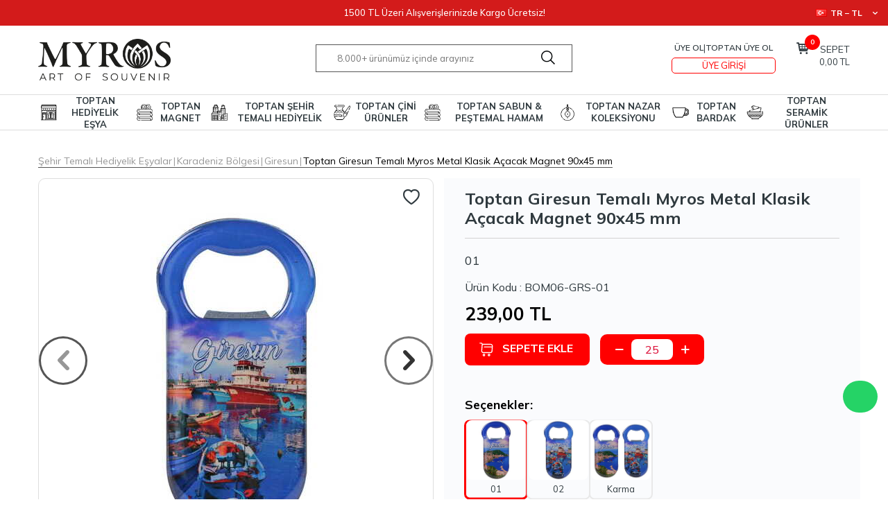

--- FILE ---
content_type: text/html; charset=UTF-8
request_url: https://www.myros.com/giresun-temali-myros-metal-klasik-acacak-magnet-90x45-mm
body_size: 65346
content:
<!DOCTYPE html>
<html lang="tr-TR" >
<head>
<meta charset="utf-8" />
<title>Giresun Temalı Metal Klasik Açacak Magnet 90x45 mm - Myros</title>
<meta name="description" content="Giresun Temalı Myros Metal Klasik Açacak Magnet 90x45 mm desenlerini, renk seçeneklerini ve fiyatlarını Myros'ta görün. En uygun fiyatlı Giresun Temalı Myros Metal Klasik Açacak Magnet 90x45 mm hızlı bir şekilde satın alın. Myros, hediyelik ürünlerin" />
<meta name="copyright" content="T-Soft E-Ticaret Sistemleri" />
<script>window['PRODUCT_DATA'] = [];</script>
<meta name="robots" content="index,follow" /><link rel="canonical" href="https://www.myros.com/giresun-temali-myros-metal-klasik-acacak-magnet-90x45-mm" /><link rel="alternate" hreflang="en" href="https://www.myros.com/giresun-themed-customizable-metal-magnetic-bottle-opener-90x45-mm" />
<link rel="alternate" hreflang="x-default" href="https://www.myros.com/giresun-temali-myros-metal-klasik-acacak-magnet-90x45-mm" />
<link rel="alternate" hreflang="tr" href="https://www.myros.com/giresun-temali-myros-metal-klasik-acacak-magnet-90x45-mm" />
<meta property="og:image" content="https://www.myros.com/giresun-temali-myros-metal-klasik-acacak-magnet-90x45-mm-giresun-myros-85549-36-O.jpg"/>
                <meta property="og:image:width" content="300" />
                <meta property="og:image:height" content="300" />
                <meta property="og:type" content="product" />
                <meta property="og:title" content="Giresun Temalı Metal Klasik Açacak Magnet 90x45 mm - Myros" />
                <meta property="og:description" content="Giresun Temalı Myros Metal Klasik Açacak Magnet 90x45 mm desenlerini, renk seçeneklerini ve fiyatlarını Myros'ta görün. En uygun fiyatlı Giresun Temalı Myros Metal Klasik Açacak Magnet 90x45 mm hızlı bir şekilde satın alın. Myros, hediyelik ürünlerin" />
                <meta property="product:availability" content="in stock" />
                <meta property="og:url" content="https://www.myros.com/giresun-temali-myros-metal-klasik-acacak-magnet-90x45-mm" />
                <meta property="og:site_name" content="https://www.myros.com/" />
                <meta name="twitter:card" content="summary" />
                <meta name="twitter:title" content="Giresun Temalı Metal Klasik Açacak Magnet 90x45 mm - Myros" />
                <meta name="twitter:description" content="Giresun Temalı Myros Metal Klasik Açacak Magnet 90x45 mm desenlerini, renk seçeneklerini ve fiyatlarını Myros'ta görün. En uygun fiyatlı Giresun Temalı Myros Metal Klasik Açacak Magnet 90x45 mm hızlı bir şekilde satın alın. Myros, hediyelik ürünlerin" />
                <meta name="twitter:image" content="https://www.myros.com/giresun-temali-myros-metal-klasik-acacak-magnet-90x45-mm-giresun-myros-85549-36-O.jpg" />
            <script>
                const E_EXPORT_ACTIVE = 1;
                const CART_DROPDOWN_LIST = false;
                const ENDPOINT_PREFIX = '';
                const ENDPOINT_ALLOWED_KEYS = [];
                const SETTINGS = {"KVKK_REQUIRED":1,"NEGATIVE_STOCK":"0","DYNAMIC_LOADING_SHOW_BUTTON":0,"IS_COMMENT_RATE_ACTIVE":0};
                try {
                    var PAGE_TYPE = 'product';
                    var PAGE_ID = 3;
                    var ON_PAGE_READY = [];
                    var THEME_VERSION = 'v5';
                    var THEME_FOLDER = 'v5-gifty';
                    var MEMBER_INFO = {"ID":0,"CODE":"","FIRST_NAME":"","BIRTH_DATE":"","GENDER":"","LAST_NAME":"","MAIL":"","MAIL_HASH":"","PHONE":"","PHONE_HASH":"","PHONE_HASH_SHA":"","GROUP":0,"TRANSACTION_COUNT":0,"REPRESENTATIVE":"","KVKK":-1,"COUNTRY":"En","E_COUNTRY":""};
                    var IS_VENDOR = 0;
                    var MOBILE_ACTIVE = false;
                    var CART_COUNT = '0';
                    var CART_TOTAL = '0,00';
                    var SESS_ID = '34e8e4a51364616aa7ce39e01cba2ad7';
                    var LANGUAGE = 'tr';
                    var CURRENCY = 'TL';
                    var SEP_DEC = ',';
                    var SEP_THO = '.';
                    var DECIMAL_LENGTH = 2;  
                    var SERVICE_INFO = null;
                    var CART_CSRF_TOKEN = 'c6a69616e0af90618e6fba43edb4aa22f550c7ee269b56e77f13c2a241bc93ba';
                    var CSRF_TOKEN = 'a0hGIbp9xKZnCju8LE5bNbN8DLgD/S0psPZ52qTwKlo=';
                    
                }
                catch(err) { }
            </script>
            <link rel="preload" as="font" href="/theme/v5/css/fonts/tsoft-icon.woff2?v=1" type="font/woff2" crossorigin>
<link rel="preconnect" href="https://fonts.gstatic.com" crossorigin>
<link rel="preload" as="style" href="https://fonts.googleapis.com/css2?family=Mulish:wght@300&family=Mulish&family=Mulish:wght@500&family=Mulish:wght@600&family=Mulish:wght@700&display=swap">
<link rel="stylesheet" href="https://fonts.googleapis.com/css2?family=Mulish:wght@300&family=Mulish&family=Mulish:wght@500&family=Mulish:wght@600&family=Mulish:wght@700&display=swap" media="print" onload="this.media='all'">
<noscript>
<link rel="stylesheet" href="https://fonts.googleapis.com/css2?family=Mulish:wght@300&family=Mulish&family=Mulish:wght@500&family=Mulish:wght@600&family=Mulish:wght@700&display=swap">
</noscript>
<link type="text/css" rel="stylesheet" href="/theme/v5/css/tsoft-icon.css?v=1765777957">
<link type="text/css" rel="stylesheet" href="/theme/v5/css/nouislider.min.css?v=1765777957">
<link type="text/css" rel="stylesheet" href="/theme/v5/css/lightgallery.min.css?v=1765777957">
<link type="text/css" rel="stylesheet" href="/theme/v5/css/swiper.min.css?v=1765777957">
<link type="text/css" rel="stylesheet" href="/theme/v5/css/flatpickr.min.css?v=1765777957">
<link type="text/css" rel="stylesheet" href="/theme/v5/css/skeleton.css?v=1765777957">
<link type="text/css" rel="stylesheet" href="/srv/compressed/load/v5/css/tr/3/0.css?v=1765777957&isTablet=0&isMobile=0&userType=Ziyaretci">
<link rel="shortcut icon" href="//www.myros.com/Data/EditorFiles/MYROS2/favicon96.png">
<meta name="viewport" content="width=device-width, initial-scale=1">
<script>
if (navigator.userAgent.indexOf('iPhone') > -1 || PAGE_ID == 91) {
document.querySelector("[name=viewport]").setAttribute('content', 'width=device-width, initial-scale=1, maximum-scale=1');
}
</script>
<script src="/theme/v5/js/callbacks.js?v=1765777957"></script>
<script src="/js/tsoftapps/v5/header.js?v=1765777957"></script>
<link rel="stylesheet" href="https://unpkg.com/swiper/swiper-bundle.min.css"/>
<meta name="google-site-verification" content="Oyc0VEV4G4Y36DOhEuGBzKwODMrMMUN3BcPH0vbCplk" /><meta name="msvalidate.01" content="ADFE794EDD5334183C3C1F69A88F7140" /><meta name="yandex-verification" content="36555736efdcb5e2" /><meta name="p:domain_verify" content="a0a66fe74add5426400037e2d8310c9b"/><script type="application/ld+json">{"@context":"http://schema.org","@type":"Organization","name":"Demre Group","alternateName":"Myros","url":"https://www.myros.com","logo":"https://www.myros.com/Data/EditorFiles/myros/logo.svg","foundingDate":"1994","founders":[{"@type":"Person","jobTitle":"CEO","name":"Musa Taşkın"},{"@type":"Person","jobTitle":"COO","name":"Fatih Taşkın"}],"sameAs":["https://www.instagram.com/myrosturkiye/","https://tr.pinterest.com/myrosturkiye/","https://www.linkedin.com/company/myrosartofsouvenir","https://twitter.com/myrosturkiye","https://www.facebook.com/MyrosTurkiye"]}</script>
<!-- Google tag (gtag.js) -->
<script async src="https://www.googletagmanager.com/gtag/js?id=G-RGG5GWWXDL"></script>
<script>
window.dataLayer = window.dataLayer || [];
function gtag(){dataLayer.push(arguments);}
gtag('js', new Date());
gtag('config', 'G-RGG5GWWXDL');
</script>
<style>
.v5-gifty.folder-header.tpl-default #header-menu #main-menu .menu>li:not(:has(a[title="TÜM ÜRÜNLER"])) .sub-menu-scroll {
background-color: white;
}
.v5-gifty.folder-header.tpl-default #header-menu #main-menu .menu>li:not(:has(a[title="TÜM ÜRÜNLER"])) .sub-menu-scroll * {
color: black !important;
}
.v5-gifty.folder-header.tpl-default #header-menu #main-menu .menu>li:not(:has(a[title="TÜM ÜRÜNLER"])) .sub-menu-scroll {
width: 100%;
height: auto;
display: flex;
align-items: center;
justify-content: space-evenly;
flex-wrap: wrap;
}
.v5-gifty.folder-header.tpl-default #header-menu #main-menu .menu>li:not(:has(a[title="TÜM ÜRÜNLER"])) .sub-menu-scroll li {
width: 30%;
height: auto;
}
.v5-gifty.folder-header.tpl-default #header-menu #main-menu .menu>li:has(a[title="TÜM ÜRÜNLER"]) .sub-menu-scroll .sub-menu-scroll {
width: 100%;
height: auto;
display: grid;
justify-content: space-evenly;
grid-template-columns: 15% 15% 15% 15% 15% 15%;
}
.v5-gifty.folder-header.tpl-default #header-menu #main-menu .menu>li:has(a[title="TÜM ÜRÜNLER"]) .sub-menu-scroll .sub-menu-scroll li {
width: 100%;
height: auto;
padding: 10px;
}
</style><script>
if(typeof window.FB_EVENT_ID == 'undefined'){
window.FB_EVENT_ID = "fb_" + new Date().getTime();
}
</script><!-- T-Soft Apps - V5 - Facebook Dönüşümler API - Tracking Code Head Start -->
<script>
if(typeof window.FB_EVENT_ID == 'undefined'){
window.FB_EVENT_ID = "fb_" + new Date().getTime();
}
</script>
<!-- T-Soft Apps - V5 - Facebook Dönüşümler API - Tracking Code Head End --><script>
document.addEventListener("DOMContentLoaded", () => {
var elements = document.querySelectorAll('.myroshakkinda');
if (elements.length > 0) {
elements[elements.length - 1].style.display = 'none';
}
});
</script><!-- Google Tag Manager -->
<script>(function(w,d,s,l,i){w[l]=w[l]||[];w[l].push({'gtm.start':
new Date().getTime(),event:'gtm.js'});var f=d.getElementsByTagName(s)[0],
j=d.createElement(s),dl=l!='dataLayer'?'&l='+l:'';j.async=true;j.src=
'https://www.googletagmanager.com/gtm.js?id='+i+dl;f.parentNode.insertBefore(j,f);
})(window,document,'script','dataLayer','GTM-M83Q3XPS');</script>
<!-- End Google Tag Manager --><!-- T-Soft Apps - v5 Google GTAG - Tracking Code Start -->
<script>
var GOOGLE_APP_HEAD = {
GA4_TRACKING_ID: 'G-LPJ5PJ3HKG',
params: {
GA4_TRACKING_ID: 'G-LPJ5PJ3HKG',
GTAG_TRACKING_ID: '',
},
run: () => {
for (const [key, value] of Object.entries(GOOGLE_APP_HEAD.params)) {
GOOGLE_APP_HEAD.params[key] = value === '{{' + key + '}}' || value === '' ? '' : value;
}
let script = document.createElement('script');
script.src = 'https://www.googletagmanager.com/gtag/js?id=' + (GOOGLE_APP_HEAD.params.GA4_TRACKING_ID || GOOGLE_APP_HEAD.params.GTAG_TRACKING_ID);
script.async = true;
document.head.appendChild(script);
}
}
GOOGLE_APP_HEAD.run();
function gtag() {
dataLayer.push(arguments);
}
</script>
<!-- T-Soft Apps - v5 Google GTAG - Tracking Code End --><div id="yayinlanmaDurumuPopup" class="hideThis">
<a href="/bayi-basvuru-sayfasi"><img
src="https://www.myros.com/Data/EditorFiles/popup/myros-popup.jpg"
alt="myros-popup.jpg (663 KB)" width="600" data-height="1080" style="width: 100%;max-width: 600px;" /></a></div>
<script>
$(window).on('load', function () {
setTimeout(() => {
var popupTimeout = 300;
if (getCookie('yayinlanmaDurumuPopup') !== "1" || $.cookie('yayinlanmaDurumuPopupTimeout') != popupTimeout) {
var widthY = $('#yayinlanmaDurumuPopup').width();
defaultPopup = new Message({
html: $('#yayinlanmaDurumuPopup').html(),
width: widthY,
openingCallback: function () {
$('body').addClass('flexPopup');
if (typeof popupTimeout !== 'undefined' && popupTimeout > 0) {
var date = new Date();
date.setTime(date.getTime() + (popupTimeout * 1000));
$.cookie("yayinlanmaDurumuPopup", "1", { expires: date });
}
if (typeof popupCallback === 'function') {
popupCallback();
}
},
closingCallback: function () {
$('body').removeClass('flexPopup');
}
});
defaultPopup.show();
$.cookie('yayinlanmaDurumuPopupTimeout', popupTimeout, { expires: 10 });
}
}, 6000);
});
</script>
</head>
<body><!-- Google Tag Manager (noscript) -->
<noscript><iframe src="https://www.googletagmanager.com/ns.html?id=GTM-M83Q3XPS"
height="0" width="0" style="display:none;visibility:hidden"></iframe></noscript>
<!-- End Google Tag Manager (noscript) --><!-- LinkedIn İçgörü Etiketi Başlangıç-->
<script type="text/javascript">
_linkedin_partner_id = "6309993";
window._linkedin_data_partner_ids = window._linkedin_data_partner_ids || [];
window._linkedin_data_partner_ids.push(_linkedin_partner_id);
</script><script type="text/javascript">
(function(){var s = document.getElementsByTagName("script")[0];
var b = document.createElement("script");
b.type = "text/javascript";b.async = true;
b.src = "https://snap.licdn.com/li.lms-analytics/insight.min.js";
s.parentNode.insertBefore(b, s);})();
</script>
<noscript>
<img height="1" width="1" style="display:none;" alt="" src="https://px.ads.linkedin.com/collect/?pid=6309993&fmt=gif" />
</noscript>
<!-- LinkedIn İçgörü Etiketi Bitiş-->
<input type="hidden" id="cookie-law" value="0"><div class="w-100 d-flex flex-wrap ">
<div class=" col-12 col-sm-12 col-md-12 col-lg-12 col-xl-12 col-xxl-12 column-236  "><div class="row">
<div id="relation|274" data-id="274" class="relArea col-12 v5-gifty  folder-header tpl-user_default-custom "><div class="row">
<!-- CUSTOM -->
<style>
#header-member-panel-257 .fb-login-btn,
#member-register .fb-register-btn,
#member-register form > div:last-of-type > div > div:first-of-type {
display: none !important;
}
</style>
<style>
.t-modal-container:has(#product-quick-view) {
padding-top: 10px;
}
#product-quick-view #product-right .product-title {
font-size: 20px;
}
#product-quick-view #product-right > div > div:has(.countCustom) {
float: right;
}
#product-quick-view #product-right > div > div:has(#addToCartBtn) {
float: left;
width: 58%;
padding-top: 8px;
}
</style>
<style>
.menu > li > a::before {
content: "";
width: 38px;
height: 38px;
margin-right: 3px;
background-repeat: no-repeat;
background-position: center;
background-size: contain;
}
.menu a[href*="toptan-hediyelik-esya"]::before {
background-image: url(/Data/EditorFiles/menu/menu-tum-urunler.png);
}
.menu a[href*="magnet"]::before {
background-image: url(/Data/EditorFiles/menu/menu-sabun-pestemal-hamam.png);
}
.menu a[href*="sehir-temali-hediyelik-esyalar"]::before {
background-image: url(/Data/EditorFiles/menu/menu-sehir-temali-hediyelik.png);
}
.menu a[href*="tum-cini-urunler"]::before {
background-image: url(/Data/EditorFiles/menu/menu-cini-urunler.png);
}
.menu a[href*="sabun-pestemal-hamam"]::before {
background-image: url(/Data/EditorFiles/menu/menu-sabun-pestemal-hamam.png);
}
.menu a[href*="sehir-temali-hediyelik-esyalar"]::before {
background-image: url(/Data/EditorFiles/menu/menu-sehir-temali-hediyelik.png);
}
.menu a[href*="tum-cini-urunler"]::before {
background-image: url(/Data/EditorFiles/menu/menu-cini-urunler.png);
}
.menu a[href*="nazar-koleksiyonu"]::before {
background-image: url(/Data/EditorFiles/menu/menu-nazar-koleksiyonu.png);
}
.menu a[href*="bardak"]::before {
background-image: url(/Data/EditorFiles/menu/menu-bardak.png);
}
.menu a[href*="tum-seramik-urunler"]::before {
background-image: url(/Data/EditorFiles/menu/menu-seramik-urunler.png);
}
</style>
<script>
var searchObserver = new MutationObserver(() => {
if(
document.querySelector(".dynamic-search")
){
document.querySelector(".dynamic-search > div:first-of-type > .block-title")
.addEventListener("click", () => {
document.querySelector(".dynamic-search > div:last-of-type > ul").style.display = "none";
document.querySelector(".dynamic-search > div:first-of-type > ul").style.display = "block";
});
document.querySelector(".dynamic-search > div:last-of-type > .block-title")
.addEventListener("click", () => {
document.querySelector(".dynamic-search > div:first-of-type > ul").style.display = "none";
document.querySelector(".dynamic-search > div:last-of-type > ul").style.display = "block";
});
}
});
document.addEventListener("DOMContentLoaded", () => {
if(
window.matchMedia("(max-width: 767px)").matches
){
searchObserver.observe(
document.querySelector("#search"),
{ childList: true }
);
}
});
</script>
<style>
@media (max-width: 767px) {
.dynamic-search > div > .block-title {
cursor: pointer
}
.dynamic-search > div:last-of-type > .block-title {
/* position: absolute;
top: 16px;
left: 50%;
transform: translateX(-50%); */
}
.dynamic-search-item:first-of-type:has(ul[style*="none"]) .block-title::after,
.dynamic-search-item:last-of-type:not(:has(ul[style*="block"])) .block-title::after {
background-color: #0005;
}
.dynamic-search > div:last-of-type > ul {
/* margin-top: 32px; */
}
}
</style>
<style>
.member-page .order-tracking,
.member-quick-menu .member-quick-menu-avatar,
.member-quick-menu-user {
background-color: #1E7CB550 !important;
border-color: #0001 !important;
}
.member-page .member-menu-btn i,
.member-quick-menu-list li:not(:last-of-type) a i {
background-color: #1E7CB5 !important;
}
.member-quick-menu-info .member-quick-menu-email {
color: #000 !important;
}
</style>
<style>
#hm-links .login-button:not(:hover) .dropdown:not(.show),
#hm-links .login-button .dropdown:not(.show) {
display: none;
}
#header-account + .dropdown {
position: absolute;
margin-top: 10px;
margin-left: -10px;
padding: 10px 10px 0;
background-color: #fff;
line-height: 1.6;
border-left: 1px solid #0008;
border-bottom: 1px solid #0008;
z-index: 75;
}
</style>
<style>
.selectVariant {
width: calc(100% - 10px); /* 180px */
height: 35px; /* 40px */
padding: 10px 25px !important;
margin: 0 auto;
text-align: right;
/* background: url("/Data/EditorFiles/addbasket.png") center center / cover no-repeat; */
background-color: #FF0000;
font-size: 16px;
color: #fff;
display: grid;
align-content: center;
border-radius: 5px; /* 10px */
text-align: center;
}
@media (max-width: 767px) {
.selectVariant {
height: 35px;
font-size: 16px; /* 14px */
padding: 10px 15px !important;
}
.selectVariant a span {
top: -30px !important;
}
div.product-item > div div.product-detail-card {
margin-top: 30px;
}
}
.product-item .product-price-wrapper {
/* min-height: 105px !important; */
align-content: center;
}
.product-item .product-title {
min-height: 58px; /* 38px */
-webkit-line-clamp: 3 !important;
}
</style>
<script>
function cartAddCustomize (total, selected) {
if(
!total &&
!document.querySelector('div[id^="header-cart-panel-"]').classList.contains("active") &&
(selected || typeof selected == "undefined")
){
document.querySelector('#header-cart-count').click();
}
setTimeout(() => {
if(
document.querySelector('.header-cart-price-line:first-of-type div:last-of-type')
){
document.querySelector('.menuCartTotal').textContent =
document.querySelector('.header-cart-price-line:first-of-type div:last-of-type').textContent;
}else if(
document.querySelector(".cart-price-box div:last-of-type > div:last-of-type")
){
document.querySelector('.menuCartTotal').textContent =
document.querySelector(".cart-price-box div:last-of-type > div:last-of-type").textContent;
}
if(
document.querySelector(".menuCartTotal") &&
document.querySelector(".cart-price-box div:last-of-type div:last-of-type")
){
document.querySelector(".menuCartTotal").textContent =
document.querySelector(".cart-price-box div:last-of-type div:last-of-type").textContent; // CART_TOTAL + " TL"
// document.querySelector(".header-cart-price-line:last-of-type div:last-of-type").textContent
}
}, 5000);
}
document.head.insertAdjacentHTML(
"beforeend",
`<style>
${
IS_VENDOR ?
`.qty-visitor { display: none !important; }` :
`.qty-vendor { display: none !important; }`
}
</style>`
);
document.addEventListener("DOMContentLoaded", () => {
if(
document.querySelector("#hm-login .hm-login")
){
document.querySelector("#hm-login .hm-login").addEventListener("click", () => {
document.querySelector('div[id^=header-member-panel-]').classList.add("active");
});
}
if(
document.querySelector(".menuCartTotal")
){
document.querySelector(".menuCartTotal").textContent = CART_TOTAL + " TL";
}
});
</script>
<style>
.v5-gifty .drawer-wrapper {
width: 340px;
}
.header-cart-item .cp-title,
.header-cart-item .cp-price,
.header-cart-item .cp-price,
.header-cart-price-line {
color: #000 !important;
font-size: 14px !important;
line-height: 1 !important;
}
</style>
<script src="https://cdnjs.cloudflare.com/ajax/libs/jquery/3.7.1/jquery.min.js"
integrity="sha512-v2CJ7UaYy4JwqLDIrZUI/4hqeoQieOmAZNXBeQyjo21dadnwR+8ZaIJVT8EE2iyI61OV8e6M8PP2/4hpQINQ/g=="
crossorigin="anonymous" referrerpolicy="no-referrer" defer></script>
<script src="https://cdnjs.cloudflare.com/ajax/libs/OwlCarousel2/2.3.4/owl.carousel.min.js"
integrity="sha512-bPs7Ae6pVvhOSiIcyUClR7/q2OAsRiovw4vAkX+zJbw3ShAeeqezq50RIIcIURq7Oa20rW2n2q+fyXBNcU9lrw=="
crossorigin="anonymous" referrerpolicy="no-referrer" defer></script>
<link rel="stylesheet"
href="https://cdnjs.cloudflare.com/ajax/libs/OwlCarousel2/2.3.4/assets/owl.carousel.min.css"
integrity="sha512-tS3S5qG0BlhnQROyJXvNjeEM4UpMXHrQfTGmbQ1gKmelCxlSEBUaxhRBj/EFTzpbP4RVSrpEikbmdJobCvhE3g=="
crossorigin="anonymous" referrerpolicy="no-referrer" />
<style>
/**/
#cart-1001-default #go-cart-btn,
#cart-buy-btn.go-payment {
font-size: 16px;
font-weight: 700;
}
/**/
#yayinlanmaDurumuPopup {
display: none;
}
#tsoft-notify-top-right .notify-text div + a {
display: none;
}
.v5-gifty.folder-cart .cart-delete-all {
display: none;
}
</style>
<script>
function getQueryParams() {
const queryString = window.location.search;
const urlParams = new URLSearchParams(queryString);
return urlParams;
}
function clickElementByIdFromQuery() {
const params = getQueryParams();
if (params.has('selected')) {
const selectedId = params.get('selected');
const element = document.getElementById(selectedId);
if (element) {
element.click();
}
}
}
window.onload = clickElementByIdFromQuery;
</script>
<style>
:root {
--text-primary: #FF0000 !important; /* #398ac1 */
--button-primary: #FF0000;
}
</style>
<style>
header {
margin-bottom: 20px !important;
}
#header-main form#search input[type="search"] {
height: 35px !important;
border-color: #000a;
/* margin: 12px 0 12px; */
padding-left: 30px !important;
}
#header-main form#search button[type="submit"] {
background-color: transparent;
border: unset;
}
#header-main form#search button[type="submit"] i {
color: #000;
}
#header-main form#search button[type="submit"] i:before {
content: url(/theme/v4-myros/sub_theme/ust/firat/v4/search.svg);
}
#header-menu {
border-top: 1px solid #0002;
border-bottom: 1px solid #0002;
}
#header-menu #main-menu .menu > li > a {
font-size: 13px !important; /* 14px */
/* line-height: 1.2; */
padding: 0 3px !important;
}
#header-menu #main-menu .menu > li:not(:first-of-type) .sub-menu-scroll,
#main-menu .menu > li .sub-menu-child .sub-menu-scroll {
width: 100% !important;
display: grid;
grid-template-columns: 1fr 1fr 1fr 1fr;
align-content: flex-start;
box-shadow: 0 10px 10px #0002;
}
#header-menu #main-menu .menu > li .sub-menu-scroll {
background-color: #fff !important;
}
#header-menu #main-menu .menu > li .sub-menu-scroll a {
color: #000 !important;
}
#hm-login {
display: grid !important;
justify-items: center;
text-transform: uppercase;
}
#hm-login > div {
gap: 5px;
}
#hm-login .hm-login {
width: 150px;
margin-top: 5px;
padding:2px;
justify-content: center;
border: 1px solid #FF0000; /* #398ac1 */
color: #FF0000 !important;
border-radius: 5px;
}
#header-main #hm-links #header-cart-count i::after {
content: "Sepet";
margin-left: 16px;
font-size: 14px;
font-style: normal;
text-transform: uppercase;
}
#header-account {
display: none;
}
@media (max-width: 767px) {
header {
margin-bottom: 0 !important;
}
#hm-login {
display: none !important;
}
#header-account {
display: flex;
align-items: center;
height: 100%;
}
.header-mobile-menu-btn .ti-menu::before {
content: url(https://myros.com/Data/EditorFiles/menu.svg);
margin-bottom: 8px;
}
#header-main form#search button[type="submit"] {
padding: 8px;
}
#header-main {
padding-top: 0 !important;
}
#header-main .header-main-sticky {
position: relative;
}
}
@media (min-width: 1200px) {
#header-main form#search input[type="search"] {
height: 40px !important;
margin: 12px 0 12px;
}
}
#hm-links {
margin-bottom: 10px;
}
@media (min-width: 1200px) {
body > div:has(header) {
position: sticky;
top: 0;
z-index: 11;
background-color: #fff;
}
#header-menu.sticky-wrapper {
padding-top: 0 !important;
}
#header-menu.sticky-wrapper .sticky {
position: relative;
}
}
.v5-gifty .swiper-button-prev,
.v5-gifty .swiper-button-next {
border: 3px solid #000a;
width: 70px;
height: 70px;
}
.v5-gifty .swiper-button-prev::after,
.v5-gifty .swiper-button-next::after {
display: none !important;
}
.v5-gifty .swiper-button-prev i::before,
.v5-gifty .swiper-button-next i::before {
font-size: 50px !important;
}
</style>
<header class="container-fluid">
<div class="row">
<div id="header-top" class="col-12 bg-gray d-none_ d-lg-block" style="background-color: #d31b1b !important;">
<div class="row">
<div class="container">
<div class="row align-items-center">
<div class="col-auto ml-auto class-custom position-absolute right-0">
<div class="row align-items-center">
<div class="col-auto d-none">
<a id="top-phone" class="text-white" href="tel:02422472220">
<i class="ti-volume-phone"></i> 02422472220
</a>
</div>
<div class="col-auto d-none d-lg-block">
<div id="language-dropdown" class="dropdown">
<a href="#" class="dropdown-title d-flex align-items-center text-white" data-toggle="dropdown">
<img class="language-img" src="/lang/tr/tr.png" alt="tr" width="16" height="11">
TR &minus; TL
<i class="ti-arrow-down ml-1"></i>
</a>
<div class="dropdown-menu">
<div class="w-100 mb-1">
<label for="site-language-select">Dil</label>
<select id="site-language-select" class="form-control" data-toggle="language">
<option selected value="tr">
Türkçe</option>
<option value="en">
English</option>
</select>
</div>
</div>
</div>
</div>
</div>
</div>
<!-- CUSTOM -->
<div class="col-auto m-auto" style="padding: 5px 0;font-size: 13px;font-weight: 500;color: #fff;">
1500 TL Üzeri Alışverişlerinizde Kargo Ücretsiz!
</div>
</div>
</div>
</div>
</div>
<div id="header-main" class="w-100">
<div class="header-main-sticky col-12" data-toggle="sticky" data-parent="#header-main" data-mobile="true" data-custom style="padding-top: 15px;">
<div class="row">
<div class="container">
<div class="row align-items-center" style="align-items: flex-end;">
<div class="col-auto d-lg-none">
<a href="#mobile-menu-274" data-toggle="drawer" class="header-mobile-menu-btn" style="display: inline-block;min-width: 20px;">
<i class="ti-menu text-body"></i>
</a>
</div>
<div class="col-5 col-lg-3_ col-lg-4 d-flex" style="/* flex-basis: 36%; */max-width: 36%;">
<a href="https://www.myros.com/" id="logo">
<img src="https://www.myros.com/Data/EditorFiles//myros-logo-4.png" alt="Site Logo" />
</a>
</div>
<div id="header-search" class="col-12 col-lg-6_ col-lg-4">
<!-- CUSTOM -->
<ul class="fl col-12 d-flex_ p-0 gap-2 data-custom d-none d-lg-flex_" style="margin-bottom: 15px;list-style-type: none;justify-content: center;">
<li class="col_">
<a href="/uye-girisi-sayfasi" class="fl d-flex">
<img src="/Data/EditorFiles/myros/header/star.svg" alt="Fırsatlar" width="16" height="16">
&nbsp; Fırsatlar </a>
</li>
<li class="col_">
<a href="/uye-alisveris-listesi" class="fl d-flex">
<img src="/Data/EditorFiles/myros/header/fav.svg" alt="Favoriler" width="16" height="16">
&nbsp; Favorilerim </a>
</li>
<li class="col_">
<a href="/siparis-takip" class="fl d-flex">
<img src="/Data/EditorFiles/myros/header/cargo.svg" alt="Kargo" width="16" height="16">
&nbsp; Kargo Takibi </a>
</li>
</ul>
<form action="/arama" method="get" autocomplete="off" id="search" class="w-100 position-relative d-none d-lg-flex">
<input id="live-search" type="search" name="q" placeholder="8.000+ ürünümüz içinde arayınız" class="form-control form-control-md"
data-search="live-search" v-model="searchVal" data-licence="1">
<button type="submit" class="btn btn-dark" id="live-search-btn"><i class="ti-search"></i></button>
<i class="ti-gift d-none"></i>
<div class="bg-white border border-round search-form-list" id="dynamic-search-274" v-if="searchVal.length > 0 && data != ''" v-cloak>
<div class="w-100 p-1 d-flex flex-wrap dynamic-search">
<div class="col-12 col-sm dynamic-search-item p-1" v-if="data.products.length > 0">
<div class="block-title border-bottom border-light">Ürünler</div>
<ul>
<li v-for="P in data.products">
<a :href="'/' + P.url">
<span class="search-image" v-if="P.image"><img :src="P.image" :alt="P.title"></span>
{{ P.title }}
</a>
</li>
</ul>
</div>
<div class="col-12 col-sm dynamic-search-item p-1" v-if="data.categories.length > 0">
<div class="block-title border-bottom border-light">Kategoriler</div>
<ul>
<li v-for="C in data.categories">
<a :href="'/' + C.url">
<span class="search-image" v-if="C.image"><img :src="C.image" :alt="C.title"></span>
{{ C.title }}
</a>
</li>
</ul>
</div>
<div class="col-12 col-sm dynamic-search-item p-1" v-if="data.brands.length > 0">
<div class="block-title border-bottom border-light">Markalar</div>
<ul>
<li v-for="B in data.brands">
<a :href="'/' + B.url">
<span class="search-image" v-if="B.image"><img :src="B.image" :alt="B.title"></span>
{{ B.title }}
</a>
</li>
</ul>
</div>
<div class="col-12 col-sm dynamic-search-item p-1" v-if="data.combines.length > 0">
<div class="block-title border-bottom border-light">Kombinler</div>
<ul>
<li v-for="C in data.combines">
<a :href="'/' + C.url">
<span class="search-image" v-if="C.image"><img :src="C.image" :alt="C.title"></span>
{{ C.title }}
</a>
</li>
</ul>
</div>
<div class="dynamic-search-item p-1" v-if="data.products.length < 1 && data.categories.length < 1 && data.brands.length < 1 && data.combines.length < 1">
Sonuç bulunamadı.
</div>
</div>
</div>
</form>
</div>
<div id="hm-links" class="col-auto col-lg-3_ col-lg-4 ml-auto">
<div class="row justify-content-flex-end">
<!-- CUSTOM -->
<div class="col-auto d-lg-none">
<span class="search-button" style="cursor: pointer;">
<i onclick="document.querySelector('#search').classList.toggle('d-none')" class="ti-search" style="content: url(/theme/v4-myros/sub_theme/ust/firat/v4/search.svg);display: block;width: 18px;"></i>
</span>
</div>
<div class="col-auto d-none col-2" style="white-space: nowrap;text-align: right;">
<a href="/uye-girisi-sayfasi" id="header-favourite-count">
<i class="ti-heart-o"></i>
</a>
</div>
<div class="col-auto login-button">
<a href="#header-member-panel-274" data-toggle="drawer" id="header-account">
<i class="ti-user"></i>
</a>
<!-- CUSTOM -->
<div class=" d-flex flex-direction" id="hm-login">
<div class="fl d-flex forDesktop">
<a href="/uye-kayit" class="d-flex" style="font-size: 12px; font-weight: 600;">
Üye Ol </a>
<span class="d-flex hm-login-line">|</span>
<a href="/bayi-basvuru-sayfasi" class="d-flex" style="font-size: 12px; font-weight: 600;">
TOPTAN ÜYE OL </a>
</div>
<a href="#header-member-panel-257" data-toggle="drawer" class="d-flex hm-login">
Üye Girişi </a>
<style>
#hm-login .hm-login {
display: flex !important;
}
</style>
</div>
</div>
<div class="col-auto position-relative">
<a href="#header-cart-panel-274" data-toggle="drawer" id="header-cart-count" class="d-grid" style="line-height: 0.8;">
<i class="ti-basket-outline position-relative" style="font-size: 18px;"><span class="bg-gray text-white border-circle text-center fw-bold cart-soft-count" style="top: -60%;left: 15%;min-width: 22px;padding: 2px;right: unset;background-color: #FF0000 !important;">0</span></i>
<!-- CUSTOM -->
<span class="menuCartTotal" style="margin-top: 5px;text-align: right;"></span>
<style>
@media (max-width: 767px) {
.menuCartTotal { display: none; }
}
</style>
</a>
</div>
</div>
</div>
</div>
</div>
</div>
</div>
</div>
<div id="header-menu" class="col-12 d-none d-lg-block">
<div class="header-menu-sticky" data-toggle="sticky" data-parent="#header-menu">
<div class="row">
<div class="container">
<div class="row">
<nav id="main-menu" class="col-12">
<ul class="d-flex justify-content-center position-relative w-100 menu menu-274">
<li>
<a href="https://www.myros.com/toptan-hediyelik-esya" target="" class="px-1 " title="TOPTAN HEDİYELİK EŞYA">TOPTAN HEDİYELİK EŞYA</a>
<div class="w-100 sub-menu">
<ul class="sub-menu-scroll">
<li class="w-100">
<a href="https://www.myros.com/cam-hediyelik-esyalar" target="" class="sub-menu-name " title="Cam Hediyelik">
Cam Hediyelik <i class="ti-arrow-right"></i> </a>
<div class="sub-menu-child">
<ul class="sub-menu-scroll">
<li class="w-100">
<a href="https://www.myros.com/tum-cam-urunler" target="" class="sub-menu-two-name " title="Tüm Cam Ürünler">Tüm Cam Ürünler</a>
</li>
<li class="w-100">
<a href="https://www.myros.com/cam-anahtarlik" target="" class="sub-menu-two-name " title="Cam Anahtarlık">Cam Anahtarlık</a>
</li>
<li class="w-100">
<a href="https://www.myros.com/cam-bira-bardagi" target="" class="sub-menu-two-name " title="Cam Bira Bardağı">Cam Bira Bardağı</a>
</li>
<li class="w-100">
<a href="https://www.myros.com/cam-cay-bardagi" target="" class="sub-menu-two-name " title="Cam Çay Bardağı">Cam Çay Bardağı</a>
</li>
<li class="w-100">
<a href="https://www.myros.com/cam-duvar-tabagi" target="" class="sub-menu-two-name " title="Cam Duvar Tabağı">Cam Duvar Tabağı</a>
</li>
<li class="w-100">
<a href="https://www.myros.com/cam-kagit-agirligi" target="" class="sub-menu-two-name " title="Cam Kağıt Ağırlığı">Cam Kağıt Ağırlığı</a>
</li>
<li class="w-100">
<a href="https://www.myros.com/cam-kar-kuresi" target="" class="sub-menu-two-name " title="Cam Kar Küresi">Cam Kar Küresi</a>
</li>
<li class="w-100">
<a href="https://www.myros.com/cam-kase" target="" class="sub-menu-two-name " title="Cam Kase">Cam Kase</a>
</li>
<li class="w-100">
<a href="https://www.myros.com/cam-kupa" target="" class="sub-menu-two-name " title="Cam Kupa">Cam Kupa</a>
</li>
<li class="w-100">
<a href="https://www.myros.com/cam-kulluk" target="" class="sub-menu-two-name " title="Cam Küllük">Cam Küllük</a>
</li>
<li class="w-100">
<a href="https://www.myros.com/cam-magnet" target="" class="sub-menu-two-name " title="Cam Magnet">Cam Magnet</a>
</li>
<li class="w-100">
<a href="https://www.myros.com/cam-mini-sise" target="" class="sub-menu-two-name " title="Cam Mini Şişe">Cam Mini Şişe</a>
</li>
<li class="w-100">
<a href="https://www.myros.com/cam-saat" target="" class="sub-menu-two-name " title="Cam Saat">Cam Saat</a>
</li>
<li class="w-100">
<a href="https://www.myros.com/cam-shot-bardak" target="" class="sub-menu-two-name " title="Cam Shot Bardağı">Cam Shot Bardağı</a>
</li>
<li class="w-100">
<a href="https://www.myros.com/cam-sarap-kadehi" target="" class="sub-menu-two-name " title="Cam Şarap Kadehi">Cam Şarap Kadehi</a>
</li>
<li class="w-100">
<a href="https://www.myros.com/cam-viski-bardagi" target="" class="sub-menu-two-name " title="Cam Viski Bardağı">Cam Viski Bardağı</a>
</li>
<li class="w-100">
<a href="https://www.myros.com/cam-kristal-mumluk" target="" class="sub-menu-two-name " title="Cam-Kristal Mumluk">Cam-Kristal Mumluk</a>
</li>
<li class="w-100">
<a href="https://www.myros.com/kristal-masaustu-dekor" target="" class="sub-menu-two-name " title="Kristal Masaüstü">Kristal Masaüstü</a>
</li>
<li class="w-100">
<a href="https://www.myros.com/mozaik-lamba" target="" class="sub-menu-two-name " title="Mozaik Lamba">Mozaik Lamba</a>
</li>
<li class="w-100">
<a href="https://www.myros.com/raki-bardagi" target="" class="sub-menu-two-name " title="Rakı Bardağı">Rakı Bardağı</a>
</li>
</ul>
</div>
</li>
<li class="w-100">
<a href="https://www.myros.com/ahsap-hediyelik-esyalar" target="" class="sub-menu-name " title="Ahşap Hediyelik">
Ahşap Hediyelik <i class="ti-arrow-right"></i> </a>
<div class="sub-menu-child">
<ul class="sub-menu-scroll">
<li class="w-100">
<a href="https://www.myros.com/tum-ahsap-urunler" target="" class="sub-menu-two-name " title="Tüm Ahşap Ürünler">Tüm Ahşap Ürünler</a>
</li>
<li class="w-100">
<a href="https://www.myros.com/ahsap-anahtarlik" target="" class="sub-menu-two-name " title="Ahşap Anahtarlık">Ahşap Anahtarlık</a>
</li>
<li class="w-100">
<a href="https://www.myros.com/ahsap-araba-susu" target="" class="sub-menu-two-name " title="Ahşap Araba Süsü">Ahşap Araba Süsü</a>
</li>
<li class="w-100">
<a href="https://www.myros.com/ahsap-bardak-altligi" target="" class="sub-menu-two-name " title="Ahşap Bardak Altlığı">Ahşap Bardak Altlığı</a>
</li>
<li class="w-100">
<a href="https://www.myros.com/ahsap-defter" target="" class="sub-menu-two-name " title="Ahşap Defter">Ahşap Defter</a>
</li>
<li class="w-100">
<a href="https://www.myros.com/ahsap-dekoratif-pano" target="" class="sub-menu-two-name " title="Ahşap Dekoratif Pano">Ahşap Dekoratif Pano</a>
</li>
<li class="w-100">
<a href="https://www.myros.com/ahsap-fotograf-cercevesi" target="" class="sub-menu-two-name " title="Ahşap Fotoğraf">Ahşap Fotoğraf</a>
</li>
<li class="w-100">
<a href="https://www.myros.com/ahsap-kapi-askisi" target="" class="sub-menu-two-name " title="Ahşap Kapı Askısı">Ahşap Kapı Askısı</a>
</li>
<li class="w-100">
<a href="https://www.myros.com/ahsap-kartpostal" target="" class="sub-menu-two-name " title="Ahşap Kartpostal">Ahşap Kartpostal</a>
</li>
<li class="w-100">
<a href="https://www.myros.com/ahsap-kum-saati" target="" class="sub-menu-two-name " title="Ahşap Kum Saati">Ahşap Kum Saati</a>
</li>
<li class="w-100">
<a href="https://www.myros.com/ahsap-magnet" target="" class="sub-menu-two-name " title="Ahşap Magnet">Ahşap Magnet</a>
</li>
<li class="w-100">
<a href="https://www.myros.com/ahsap-masaustu-dekor" target="" class="sub-menu-two-name " title="Ahşap Masaüstü">Ahşap Masaüstü</a>
</li>
<li class="w-100">
<a href="https://www.myros.com/ahsap-mumluk" target="" class="sub-menu-two-name " title="Ahşap Mumluk">Ahşap Mumluk</a>
</li>
<li class="w-100">
<a href="https://www.myros.com/ahsap-notluk" target="" class="sub-menu-two-name " title="Ahşap Notluk">Ahşap Notluk</a>
</li>
<li class="w-100">
<a href="https://www.myros.com/ahsap-rozet" target="" class="sub-menu-two-name " title="Ahşap Rozet">Ahşap Rozet</a>
</li>
<li class="w-100">
<a href="https://www.myros.com/ahsap-saat" target="" class="sub-menu-two-name " title="Ahşap Saat">Ahşap Saat</a>
</li>
<li class="w-100">
<a href="https://www.myros.com/ahsap-takvim" target="" class="sub-menu-two-name " title="Ahşap Takvim">Ahşap Takvim</a>
</li>
<li class="w-100">
<a href="https://www.myros.com/ahsap-tavla" target="" class="sub-menu-two-name " title="Ahşap Tavla">Ahşap Tavla</a>
</li>
<li class="w-100">
<a href="https://www.myros.com/ahsap-yilbasi-susu" target="" class="sub-menu-two-name " title="Ahşap Yılbaşı Süsü">Ahşap Yılbaşı Süsü</a>
</li>
</ul>
</div>
</li>
<li class="w-100">
<a href="https://www.myros.com/polyester-hediyelik-urunler" target="" class="sub-menu-name " title="Polyester Hediyelik">
Polyester Hediyelik <i class="ti-arrow-right"></i> </a>
<div class="sub-menu-child">
<ul class="sub-menu-scroll">
<li class="w-100">
<a href="https://www.myros.com/tum-polyester-urunler" target="" class="sub-menu-two-name " title="Tüm Polyester Ürünler">Tüm Polyester Ürünler</a>
</li>
<li class="w-100">
<a href="https://www.myros.com/polyester-duvar-tabagi" target="" class="sub-menu-two-name " title="Polyester Duvar Tabağı">Polyester Duvar Tabağı</a>
</li>
<li class="w-100">
<a href="https://www.myros.com/polyester-kalem" target="" class="sub-menu-two-name " title="Polyester Kalem">Polyester Kalem</a>
</li>
<li class="w-100">
<a href="https://www.myros.com/polyester-kar-kuresi" target="" class="sub-menu-two-name " title="Polyester Kar Küresi">Polyester Kar Küresi</a>
</li>
<li class="w-100">
<a href="https://www.myros.com/polyester-kart-tutucu" target="" class="sub-menu-two-name " title="Polyester Kart Tutucu">Polyester Kart Tutucu</a>
</li>
<li class="w-100">
<a href="https://www.myros.com/polyester-kartvizitlik" target="" class="sub-menu-two-name " title="Polyester Kartvizitlik">Polyester Kartvizitlik</a>
</li>
<li class="w-100">
<a href="https://www.myros.com/polyester-kulluk" target="" class="sub-menu-two-name " title="Polyester Küllük">Polyester Küllük</a>
</li>
<li class="w-100">
<a href="https://www.myros.com/polyester-masaustu-dekor" target="" class="sub-menu-two-name " title="Polyester Masaüstü">Polyester Masaüstü</a>
</li>
<li class="w-100">
<a href="https://www.myros.com/polyester-notluk" target="" class="sub-menu-two-name " title="Polyester Notluk">Polyester Notluk</a>
</li>
<li class="w-100">
<a href="https://www.myros.com/polyester-ruzgar-cani" target="" class="sub-menu-two-name " title="Polyester Rüzgar Çanı">Polyester Rüzgar Çanı</a>
</li>
<li class="w-100">
<a href="https://www.myros.com/polyester-saat" target="" class="sub-menu-two-name " title="Polyester Saat">Polyester Saat</a>
</li>
<li class="w-100">
<a href="https://www.myros.com/polyester-takvim" target="" class="sub-menu-two-name " title="Polyester Takvim">Polyester Takvim</a>
</li>
</ul>
</div>
</li>
<li class="w-100">
<a href="https://www.myros.com/metal-hediyelik-esyalar" target="" class="sub-menu-name " title="Metal Hediyelik">
Metal Hediyelik <i class="ti-arrow-right"></i> </a>
<div class="sub-menu-child">
<ul class="sub-menu-scroll">
<li class="w-100">
<a href="https://www.myros.com/tum-metal-urunler" target="" class="sub-menu-two-name " title="Tüm Metal Ürünler">Tüm Metal Ürünler</a>
</li>
<li class="w-100">
<a href="https://www.myros.com/metal-araba-susu" target="" class="sub-menu-two-name " title="Metal Araba Süsü">Metal Araba Süsü</a>
</li>
<li class="w-100">
<a href="https://www.myros.com/metal-ayna" target="" class="sub-menu-two-name " title="Metal Ayna">Metal Ayna</a>
</li>
<li class="w-100">
<a href="https://www.myros.com/metal-bardak-altligi" target="" class="sub-menu-two-name " title="Metal Bardak Altlığı">Metal Bardak Altlığı</a>
</li>
<li class="w-100">
<a href="https://www.myros.com/metal-cezve" target="" class="sub-menu-two-name " title="Metal Cezve">Metal Cezve</a>
</li>
<li class="w-100">
<a href="https://www.myros.com/metal-cakmak" target="" class="sub-menu-two-name " title="Metal Çakmak">Metal Çakmak</a>
</li>
<li class="w-100">
<a href="https://www.myros.com/metal-can" target="" class="sub-menu-two-name " title="Metal Çan">Metal Çan</a>
</li>
<li class="w-100">
<a href="https://www.myros.com/metal-canta-askisi" target="" class="sub-menu-two-name " title="Metal Çanta Askısı">Metal Çanta Askısı</a>
</li>
<li class="w-100">
<a href="https://www.myros.com/metal-defter" target="" class="sub-menu-two-name " title="Metal Defter">Metal Defter</a>
</li>
<li class="w-100">
<a href="https://www.myros.com/metal-dekoratif-kutu" target="" class="sub-menu-two-name " title="Metal Dekoratif Kutu">Metal Dekoratif Kutu</a>
</li>
<li class="w-100">
<a href="https://www.myros.com/metal-demlik-caydanlik" target="" class="sub-menu-two-name " title="Metal Demlik Çaydanlık">Metal Demlik Çaydanlık</a>
</li>
<li class="w-100">
<a href="https://www.myros.com/metal-dikis-seti" target="" class="sub-menu-two-name " title="Metal Dikiş Seti">Metal Dikiş Seti</a>
</li>
<li class="w-100">
<a href="https://www.myros.com/metal-duvar-susu" target="" class="sub-menu-two-name " title="Metal Duvar Süsü">Metal Duvar Süsü</a>
</li>
<li class="w-100">
<a href="https://www.myros.com/metal-el-degirmeni" target="" class="sub-menu-two-name " title="Metal El Değirmeni">Metal El Değirmeni</a>
</li>
<li class="w-100">
<a href="https://www.myros.com/metal-fotograf-cercevesi" target="" class="sub-menu-two-name " title="Metal Fotoğraf Çerçevesi">Metal Fotoğraf Çerçevesi</a>
</li>
<li class="w-100">
<a href="https://www.myros.com/metal-hap-kutusu" target="" class="sub-menu-two-name " title="Metal Hap Kutusu">Metal Hap Kutusu</a>
</li>
<li class="w-100">
<a href="https://www.myros.com/metal-hatira-kasik" target="" class="sub-menu-two-name " title="Metal Hatıra Kaşık">Metal Hatıra Kaşık</a>
</li>
<li class="w-100">
<a href="https://www.myros.com/metal-hatira-parasi" target="" class="sub-menu-two-name " title="Metal Hatıra Parası">Metal Hatıra Parası</a>
</li>
<li class="w-100">
<a href="https://www.myros.com/metal-havan" target="" class="sub-menu-two-name " title="Metal Havan">Metal Havan</a>
</li>
<li class="w-100">
<a href="https://www.myros.com/metal-ikona" target="" class="sub-menu-two-name " title="Metal İkona">Metal İkona</a>
</li>
<li class="w-100">
<a href="https://www.myros.com/metal-kahve-fincani" target="" class="sub-menu-two-name " title="Metal Kahve Fincanı">Metal Kahve Fincanı</a>
</li>
<li class="w-100">
<a href="https://www.myros.com/metal-kalemli-notluk" target="" class="sub-menu-two-name " title="Metal Kalemli Notluk">Metal Kalemli Notluk</a>
</li>
<li class="w-100">
<a href="https://www.myros.com/metal-kalemlik" target="" class="sub-menu-two-name " title="Metal Kalemlik">Metal Kalemlik</a>
</li>
<li class="w-100">
<a href="https://www.myros.com/metal-kartvizitlik" target="" class="sub-menu-two-name " title="Metal Kartvizitlik">Metal Kartvizitlik</a>
</li>
<li class="w-100">
<a href="https://www.myros.com/metal-kitap-ayraci" target="" class="sub-menu-two-name " title="Metal Kitap Ayracı">Metal Kitap Ayracı</a>
</li>
<li class="w-100">
<a href="https://www.myros.com/metal-kravat-ignesi" target="" class="sub-menu-two-name " title="Metal Kravat İğnesi">Metal Kravat İğnesi</a>
</li>
<li class="w-100">
<a href="https://www.myros.com/metal-kumbara" target="" class="sub-menu-two-name " title="Metal Kumbara">Metal Kumbara</a>
</li>
<li class="w-100">
<a href="https://www.myros.com/metal-kulluk" target="" class="sub-menu-two-name " title="Metal Küllük">Metal Küllük</a>
</li>
<li class="w-100">
<a href="https://www.myros.com/metal-lamba" target="" class="sub-menu-two-name " title="Metal Lamba">Metal Lamba</a>
</li>
<li class="w-100">
<a href="https://www.myros.com/metal-masaustu-dekor" target="" class="sub-menu-two-name " title="Metal Masaüstü Dekor">Metal Masaüstü Dekor</a>
</li>
<li class="w-100">
<a href="https://www.myros.com/metal-mumluk" target="" class="sub-menu-two-name " title="Metal Mumluk">Metal Mumluk</a>
</li>
<li class="w-100">
<a href="https://www.myros.com/metal-para-kiskaci" target="" class="sub-menu-two-name " title="Metal Para Kıskacı">Metal Para Kıskacı</a>
</li>
<li class="w-100">
<a href="https://www.myros.com/metal-rozet" target="" class="sub-menu-two-name " title="Metal Rozet">Metal Rozet</a>
</li>
<li class="w-100">
<a href="https://www.myros.com/metal-sigara-tabakasi" target="" class="sub-menu-two-name " title="Metal Sigara Tabakası">Metal Sigara Tabakası</a>
</li>
<li class="w-100">
<a href="https://www.myros.com/metal-sise-tipasi" target="" class="sub-menu-two-name " title="Metal Şişe Tıpası">Metal Şişe Tıpası</a>
</li>
<li class="w-100">
<a href="https://www.myros.com/metal-tepsi" target="" class="sub-menu-two-name " title="Metal Tepsi">Metal Tepsi</a>
</li>
<li class="w-100">
<a href="https://www.myros.com/metal-termos" target="" class="sub-menu-two-name " title="Metal Termos">Metal Termos</a>
</li>
<li class="w-100">
<a href="https://www.myros.com/metal-tirnak-makasi" target="" class="sub-menu-two-name " title="Metal Tırnak Makası">Metal Tırnak Makası</a>
</li>
<li class="w-100">
<a href="https://www.myros.com/metal-tirbuson" target="" class="sub-menu-two-name " title="Metal Tirbüşon">Metal Tirbüşon</a>
</li>
<li class="w-100">
<a href="https://www.myros.com/metal-yuksuk" target="" class="sub-menu-two-name " title="Metal Yüksük">Metal Yüksük</a>
</li>
</ul>
</div>
</li>
<li class="w-100">
<a href="https://www.myros.com/deri-hediyelik-esyalar" target="" class="sub-menu-name " title="Deri Hediyelik">
Deri Hediyelik <i class="ti-arrow-right"></i> </a>
<div class="sub-menu-child">
<ul class="sub-menu-scroll">
<li class="w-100">
<a href="https://www.myros.com/el-yapimi-deri-kalem" target="" class="sub-menu-two-name " title="Deri Kalem">Deri Kalem</a>
</li>
<li class="w-100">
<a href="https://www.myros.com/el-yapimi-deri-defter" target="" class="sub-menu-two-name " title="Deri Defter">Deri Defter</a>
</li>
<li class="w-100">
<a href="https://www.myros.com/deri-anahtarlik" target="" class="sub-menu-two-name " title="Deri Anahtarlık">Deri Anahtarlık</a>
</li>
<li class="w-100">
<a href="https://www.myros.com/deri-cuzdan" target="" class="sub-menu-two-name " title="Deri Cüzdan">Deri Cüzdan</a>
</li>
<li class="w-100">
<a href="https://www.myros.com/deri-sigara-kilifi" target="" class="sub-menu-two-name " title="Deri Sigara Kılıfı">Deri Sigara Kılıfı</a>
</li>
</ul>
</div>
</li>
<li class="w-100">
<a href="https://www.myros.com/tum-deniz-kabugu-urunler" target="" class="sub-menu-name " title="Deniz Kabuğu">
Deniz Kabuğu <i class="ti-arrow-right"></i> </a>
<div class="sub-menu-child">
<ul class="sub-menu-scroll">
<li class="w-100">
<a href="https://www.myros.com/tum-deniz-kabugu-urunler" target="" class="sub-menu-two-name " title="Tüm Deniz Kabuğu Ürünleri">Tüm Deniz Kabuğu Ürünleri</a>
</li>
<li class="w-100">
<a href="https://www.myros.com/deniz-kabugu-bardak-altligi" target="" class="sub-menu-two-name " title="Deniz Kabuğu Bardak Altlığı">Deniz Kabuğu Bardak Altlığı</a>
</li>
<li class="w-100">
<a href="https://www.myros.com/deniz-kabugu-biblo-heykel" target="" class="sub-menu-two-name " title="Deniz Kabuğu Biblo-Heykel">Deniz Kabuğu Biblo-Heykel</a>
</li>
<li class="w-100">
<a href="https://www.myros.com/deniz-kabugu-magnet" target="" class="sub-menu-two-name " title="Deniz Kabuğu Magnet">Deniz Kabuğu Magnet</a>
</li>
<li class="w-100">
<a href="https://www.myros.com/deniz-kabugu-masaustu-dekor" target="" class="sub-menu-two-name " title="Deniz Kabuğu Masaüstü Dekor">Deniz Kabuğu Masaüstü Dekor</a>
</li>
<li class="w-100">
<a href="https://www.myros.com/deniz-kabugu-ruzgar-cani" target="" class="sub-menu-two-name " title="Deniz Kabuğu Rüzgar Çanı">Deniz Kabuğu Rüzgar Çanı</a>
</li>
<li class="w-100">
<a href="https://www.myros.com/deniz-kabugu-sise" target="" class="sub-menu-two-name " title="Deniz Kabuğu Şişe">Deniz Kabuğu Şişe</a>
</li>
</ul>
</div>
</li>
<li class="w-100">
<a href="https://www.myros.com/giyim" target="" class="sub-menu-name " title="Giyim">
Giyim <i class="ti-arrow-right"></i> </a>
<div class="sub-menu-child">
<ul class="sub-menu-scroll">
<li class="w-100">
<a href="https://www.myros.com/elbise" target="" class="sub-menu-two-name " title="Elbise">Elbise</a>
</li>
<li class="w-100">
<a href="https://www.myros.com/sort" target="" class="sub-menu-two-name " title="Şort">Şort</a>
</li>
<li class="w-100">
<a href="https://www.myros.com/gomlek" target="" class="sub-menu-two-name " title="Gömlek">Gömlek</a>
</li>
<li class="w-100">
<a href="https://www.myros.com/salvar" target="" class="sub-menu-two-name " title="Şalvar">Şalvar</a>
</li>
<li class="w-100">
<a href="https://www.myros.com/bluz" target="" class="sub-menu-two-name " title="Bluz">Bluz</a>
</li>
<li class="w-100">
<a href="https://www.myros.com/etek" target="" class="sub-menu-two-name " title="Etek">Etek</a>
</li>
<li class="w-100">
<a href="https://www.myros.com/tulum" target="" class="sub-menu-two-name " title="Tulum">Tulum</a>
</li>
</ul>
</div>
</li>
<li class="w-100">
<a href="https://www.myros.com/marin-temali-urunler" target="" class="sub-menu-name " title="Marin Temalı Ürünler">
Marin Temalı Ürünler </a>
</li>
<li class="w-100">
<a href="https://www.myros.com/tum-tekstil-urunleri" target="" class="sub-menu-name " title="Tekstil Ürünleri">
Tekstil Ürünleri <i class="ti-arrow-right"></i> </a>
<div class="sub-menu-child">
<ul class="sub-menu-scroll">
<li class="w-100">
<a href="https://www.myros.com/tum-tekstil-urunleri" target="" class="sub-menu-two-name " title="Tüm Tekstil Ürünleri">Tüm Tekstil Ürünleri</a>
</li>
<li class="w-100">
<a href="https://www.myros.com/tekstil-urunleri/hali-kilim" target="" class="sub-menu-two-name " title="Gözlük Kılıfı">Gözlük Kılıfı</a>
</li>
<li class="w-100">
<a href="https://www.myros.com/amerikan-servis" target="" class="sub-menu-two-name " title="Amerikan Servis">Amerikan Servis</a>
</li>
<li class="w-100">
<a href="https://www.myros.com/cuzdan" target="" class="sub-menu-two-name " title="Cüzdan">Cüzdan</a>
</li>
<li class="w-100">
<a href="https://www.myros.com/canta" target="" class="sub-menu-two-name " title="Çanta">Çanta</a>
</li>
<li class="w-100">
<a href="https://www.myros.com/fes" target="" class="sub-menu-two-name " title="Fes">Fes</a>
</li>
<li class="w-100">
<a href="https://www.myros.com/firin-eldiveni" target="" class="sub-menu-two-name " title="Fırın Eldiveni">Fırın Eldiveni</a>
</li>
<li class="w-100">
<a href="https://www.myros.com/firin-tutacagi" target="" class="sub-menu-two-name " title="Fırın Tutacağı">Fırın Tutacağı</a>
</li>
<li class="w-100">
<a href="https://www.myros.com/havlu" target="" class="sub-menu-two-name " title="Havlu">Havlu</a>
</li>
<li class="w-100">
<a href="https://www.myros.com/kese" target="" class="sub-menu-two-name " title="Kese">Kese</a>
</li>
<li class="w-100">
<a href="https://www.myros.com/mutfak-onlugu" target="" class="sub-menu-two-name " title="Mutfak Önlüğü">Mutfak Önlüğü</a>
</li>
<li class="w-100">
<a href="https://www.myros.com/pasaportluk" target="" class="sub-menu-two-name " title="Pasaportluk">Pasaportluk</a>
</li>
<li class="w-100">
<a href="https://www.myros.com/tekstil-urunleri/sticker" target="" class="sub-menu-two-name " title="Sticker">Sticker</a>
</li>
<li class="w-100">
<a href="https://www.myros.com/telefon-tablet-kilifi" target="" class="sub-menu-two-name " title="Telefon Tablet Kılıfı">Telefon Tablet Kılıfı</a>
</li>
<li class="w-100">
<a href="https://www.myros.com/yastik" target="" class="sub-menu-two-name " title="Yastık">Yastık</a>
</li>
<li class="w-100">
<a href="https://www.myros.com/yelpaze" target="" class="sub-menu-two-name " title="Yelpaze">Yelpaze</a>
</li>
</ul>
</div>
</li>
<li class="w-100">
<a href="https://www.myros.com/biblo-heykel" target="" class="sub-menu-name " title="Biblo-Heykel">
Biblo-Heykel <i class="ti-arrow-right"></i> </a>
<div class="sub-menu-child">
<ul class="sub-menu-scroll">
<li class="w-100">
<a href="https://www.myros.com/bronz-biblo-heykel" target="" class="sub-menu-two-name " title="Bronz Biblo Heykel">Bronz Biblo Heykel</a>
</li>
<li class="w-100">
<a href="https://www.myros.com/cini-biblo-heykel" target="" class="sub-menu-two-name " title="Çini Biblo Heykel">Çini Biblo Heykel</a>
</li>
<li class="w-100">
<a href="https://www.myros.com/kristal-biblo-heykel" target="" class="sub-menu-two-name " title="Kristal Biblo Heykel">Kristal Biblo Heykel</a>
</li>
<li class="w-100">
<a href="https://www.myros.com/polyester-biblo-heykel" target="" class="sub-menu-two-name " title="Polyester Biblo Heykel">Polyester Biblo Heykel</a>
</li>
<li class="w-100">
<a href="https://www.myros.com/seramik-biblo-heykel" target="" class="sub-menu-two-name " title="Seramik Biblo Heykel">Seramik Biblo Heykel</a>
</li>
</ul>
</div>
</li>
<li class="w-100">
<a href="https://www.myros.com/cay-kahve-takimlari" target="" class="sub-menu-name " title="Çay Kahve Takımları">
Çay Kahve Takımları <i class="ti-arrow-right"></i> </a>
<div class="sub-menu-child">
<ul class="sub-menu-scroll">
<li class="w-100">
<a href="https://www.myros.com/bakir" target="" class="sub-menu-two-name " title="Bakır">Bakır</a>
</li>
<li class="w-100">
<a href="https://www.myros.com/cezve" target="" class="sub-menu-two-name " title="Cezve">Cezve</a>
</li>
<li class="w-100">
<a href="https://www.myros.com/cay-bardagi" target="" class="sub-menu-two-name " title="Çay Bardağı">Çay Bardağı</a>
</li>
<li class="w-100">
<a href="https://www.myros.com/demlik-caydanlik" target="" class="sub-menu-two-name " title="Demlik-Çaydanlık">Demlik-Çaydanlık</a>
</li>
<li class="w-100">
<a href="https://www.myros.com/el-degirmeni" target="" class="sub-menu-two-name " title="El Değirmeni">El Değirmeni</a>
</li>
<li class="w-100">
<a href="https://www.myros.com/seramik-hediyelik-urunler/seramik-kahve-fincani" target="" class="sub-menu-two-name " title="Kahve Fincanı">Kahve Fincanı</a>
</li>
<li class="w-100">
<a href="https://www.myros.com/cay-kahve-takimlari/kupa" target="" class="sub-menu-two-name " title="Kupa">Kupa</a>
</li>
<li class="w-100">
<a href="https://www.myros.com/tepsi" target="" class="sub-menu-two-name " title="Tepsi">Tepsi</a>
</li>
<li class="w-100">
<a href="https://www.myros.com/zamak-urunler" target="" class="sub-menu-two-name " title="Zamak Ürünler">Zamak Ürünler</a>
</li>
</ul>
</div>
</li>
<li class="w-100">
<a href="https://www.myros.com/duvar-susu" target="" class="sub-menu-name " title="Duvar Süsü">
Duvar Süsü <i class="ti-arrow-right"></i> </a>
<div class="sub-menu-child">
<ul class="sub-menu-scroll">
<li class="w-100">
<a href="https://www.myros.com/ahsap-duvar-susu" target="" class="sub-menu-two-name " title="Duvar Süsü">Duvar Süsü</a>
</li>
<li class="w-100">
<a href="https://www.myros.com/cam-duvar-susu" target="" class="sub-menu-two-name " title="Cam Duvar Süsü">Cam Duvar Süsü</a>
</li>
<li class="w-100">
<a href="https://www.myros.com/cini-duvar-susu" target="" class="sub-menu-two-name " title="Çini Duvar Süsü">Çini Duvar Süsü</a>
</li>
<li class="w-100">
<a href="https://www.myros.com/deniz-kabugu-duvar-susu" target="" class="sub-menu-two-name " title="Deniz Kabuğu Duvar Süsü">Deniz Kabuğu Duvar Süsü</a>
</li>
<li class="w-100">
<a href="https://www.myros.com/plastik-duvar-susu" target="" class="sub-menu-two-name " title="Plastik Duvar Süsü">Plastik Duvar Süsü</a>
</li>
<li class="w-100">
<a href="https://www.myros.com/polyester-duvar-susu" target="" class="sub-menu-two-name " title="Polyester Duvar Süsü">Polyester Duvar Süsü</a>
</li>
<li class="w-100">
<a href="https://www.myros.com/seramik-duvar-susu" target="" class="sub-menu-two-name " title="Seramik Duvar Süsü">Seramik Duvar Süsü</a>
</li>
<li class="w-100">
<a href="https://www.myros.com/dus-kapani" target="" class="sub-menu-two-name " title="Düş Kapanı">Düş Kapanı</a>
</li>
<li class="w-100">
<a href="https://www.myros.com/zamak-duvar-susu" target="" class="sub-menu-two-name " title="Zamak Duvar Süsü">Zamak Duvar Süsü</a>
</li>
</ul>
</div>
</li>
<li class="w-100">
<a href="https://www.myros.com/hammadde-yari-mamul" target="" class="sub-menu-name " title="Hammadde-Yarı Mamül">
Hammadde-Yarı Mamül </a>
</li>
<li class="w-100">
<a href="https://www.myros.com/temali-hediyelik-urunler" target="" class="sub-menu-name " title="Temalı Hediyelik">
Temalı Hediyelik <i class="ti-arrow-right"></i> </a>
<div class="sub-menu-child">
<ul class="sub-menu-scroll">
<li class="w-100">
<a href="https://www.myros.com/kadinlar-gunu-koleksiyonu" target="" class="sub-menu-two-name " title="Kadınlar Günü Koleksiyonu">Kadınlar Günü Koleksiyonu</a>
</li>
<li class="w-100">
<a href="https://www.myros.com/ask-koleksiyonu" target="" class="sub-menu-two-name " title="Aşk Koleksiyonu">Aşk Koleksiyonu</a>
</li>
<li class="w-100">
<a href="https://www.myros.com/ataturk-koleksiyonu" target="" class="sub-menu-two-name " title="Atatürk Koleksiyonu">Atatürk Koleksiyonu</a>
</li>
<li class="w-100">
<a href="https://www.myros.com/cini-desen-koleksiyonu" target="" class="sub-menu-two-name " title="Çini Desen Koleksiyonu">Çini Desen Koleksiyonu</a>
</li>
<li class="w-100">
<a href="https://www.myros.com/dini-tema-koleksiyonu" target="" class="sub-menu-two-name " title="Dini Tema Koleksiyonu">Dini Tema Koleksiyonu</a>
</li>
<li class="w-100">
<a href="https://www.myros.com/fil-tema-koleksiyonu" target="" class="sub-menu-two-name " title="Fil Tema Koleksiyonu">Fil Tema Koleksiyonu</a>
</li>
<li class="w-100">
<a href="https://www.myros.com/kaplumbaga-tema-koleksiyonu" target="" class="sub-menu-two-name " title="Kaplumbağa Tema Koleksiyonu">Kaplumbağa Tema Koleksiyonu</a>
</li>
<li class="w-100">
<a href="https://www.myros.com/mandala-desen-koleksiyonu" target="" class="sub-menu-two-name " title="Mandala Desen Koleksiyonu">Mandala Desen Koleksiyonu</a>
</li>
<li class="w-100">
<a href="https://www.myros.com/marin-koleksiyonu" target="" class="sub-menu-two-name " title="Marin Koleksiyonu">Marin Koleksiyonu</a>
</li>
<li class="w-100">
<a href="https://www.myros.com/nazar-koleksiyonu" target="" class="sub-menu-two-name " title="Nazar Koleksiyonu">Nazar Koleksiyonu</a>
</li>
<li class="w-100">
<a href="https://www.myros.com/sevimli-hayvanlar-koleksiyonu" target="" class="sub-menu-two-name " title="Sevimli Hayvanlar Koleksiyonu">Sevimli Hayvanlar Koleksiyonu</a>
</li>
<li class="w-100">
<a href="https://www.myros.com/trend-tasarimlar-koleksiyonu" target="" class="sub-menu-two-name " title="Trend Tasarımlar Koleksiyonu">Trend Tasarımlar Koleksiyonu</a>
</li>
<li class="w-100">
<a href="https://www.myros.com/turkiye-koleksiyonu" target="" class="sub-menu-two-name " title="Türkiye Koleksiyonu">Türkiye Koleksiyonu</a>
</li>
<li class="w-100">
<a href="https://www.myros.com/yilbasi-koleksiyonu" target="" class="sub-menu-two-name " title="Yılbaşı Koleksiyonu">Yılbaşı Koleksiyonu</a>
</li>
</ul>
</div>
</li>
<li class="w-100">
<a href="https://www.myros.com/ikonalar" target="" class="sub-menu-name " title="İkonalar">
İkonalar <i class="ti-arrow-right"></i> </a>
<div class="sub-menu-child">
<ul class="sub-menu-scroll">
<li class="w-100">
<a href="https://www.myros.com/aziz-ikonalari" target="" class="sub-menu-two-name " title="Aziz İkonaları">Aziz İkonaları</a>
</li>
<li class="w-100">
<a href="https://www.myros.com/dekoratif-figurler" target="" class="sub-menu-two-name " title="Dekoratif Figürler">Dekoratif Figürler</a>
</li>
<li class="w-100">
<a href="https://www.myros.com/hz-isa-ikonalari" target="" class="sub-menu-two-name " title="Hz. İsa İkonaları">Hz. İsa İkonaları</a>
</li>
<li class="w-100">
<a href="https://www.myros.com/ikonastaslar" target="" class="sub-menu-two-name " title="İkonastalar">İkonastalar</a>
</li>
<li class="w-100">
<a href="https://www.myros.com/kutsal-aile-ikonalari" target="" class="sub-menu-two-name " title="Kutsal Aile İkonaları">Kutsal Aile İkonaları</a>
</li>
<li class="w-100">
<a href="https://www.myros.com/melek-ikonalari" target="" class="sub-menu-two-name " title="Melek İkonaları">Melek İkonaları</a>
</li>
<li class="w-100">
<a href="https://www.myros.com/meryem-ana-ikonalari" target="" class="sub-menu-two-name " title="Meryem Ana İkonaları">Meryem Ana İkonaları</a>
</li>
<li class="w-100">
<a href="https://www.myros.com/son-yemek-ikonalari" target="" class="sub-menu-two-name " title="Son Yemek İkonaları">Son Yemek İkonaları</a>
</li>
</ul>
</div>
</li>
<li class="w-100">
<a href="https://www.myros.com/lamba-mumluk" target="" class="sub-menu-name " title="Lamba-Mumluk">
Lamba-Mumluk <i class="ti-arrow-right"></i> </a>
<div class="sub-menu-child">
<ul class="sub-menu-scroll">
<li class="w-100">
<a href="https://www.myros.com/lamba" target="" class="sub-menu-two-name " title="Lamba">Lamba</a>
</li>
<li class="w-100">
<a href="https://www.myros.com/mum-ve-mumluk" target="" class="sub-menu-two-name " title="Mum ve Mumluk">Mum ve Mumluk</a>
</li>
</ul>
</div>
</li>
<li class="w-100">
<a href="https://www.myros.com/hediye-kutusu" target="" class="sub-menu-name " title="Hediye Seti">
Hediye Seti </a>
</li>
<li class="w-100">
<a href="https://www.myros.com/hobi-eglence-urunleri" target="" class="sub-menu-name " title="Hobi Eğlence">
Hobi Eğlence <i class="ti-arrow-right"></i> </a>
<div class="sub-menu-child">
<ul class="sub-menu-scroll">
<li class="w-100">
<a href="https://www.myros.com/sihirli-kum-kure" target="" class="sub-menu-two-name " title="Sihirli Kum Küre">Sihirli Kum Küre</a>
</li>
<li class="w-100">
<a href="https://www.myros.com/oyun-kagidi" target="" class="sub-menu-two-name " title="Oyun Kağıdı">Oyun Kağıdı</a>
</li>
<li class="w-100">
<a href="https://www.myros.com/tavla" target="" class="sub-menu-two-name " title="Tavla">Tavla</a>
</li>
</ul>
</div>
</li>
<li class="w-100">
<a href="https://www.myros.com/el-yapimi-hediyelik-esyalar" target="" class="sub-menu-name " title="El Yapımı Ürünler">
El Yapımı Ürünler <i class="ti-arrow-right"></i> </a>
<div class="sub-menu-child">
<ul class="sub-menu-scroll">
<li class="w-100">
<a href="https://www.myros.com/el-yapimi-deri-defter" target="" class="sub-menu-two-name " title="El Yapımı Deri Defter">El Yapımı Deri Defter</a>
</li>
<li class="w-100">
<a href="https://www.myros.com/el-yapimi-mum" target="" class="sub-menu-two-name " title="El Yapımı Mum">El Yapımı Mum</a>
</li>
<li class="w-100">
<a href="https://www.myros.com/el-yapimi-kolye" target="" class="sub-menu-two-name " title="El Yapımı Kolye">El Yapımı Kolye</a>
</li>
<li class="w-100">
<a href="https://www.myros.com/el-yapimi-cerezlik" target="" class="sub-menu-two-name " title="El Yapımı Çerezlik">El Yapımı Çerezlik</a>
</li>
<li class="w-100">
<a href="https://www.myros.com/el-yapimi-acacak" target="" class="sub-menu-two-name " title="El Yapımı Açacak">El Yapımı Açacak</a>
</li>
<li class="w-100">
<a href="https://www.myros.com/el-yapimi-anahtarlik" target="" class="sub-menu-two-name " title="El Yapımı Anahtarlık">El Yapımı Anahtarlık</a>
</li>
<li class="w-100">
<a href="https://www.myros.com/el-yapimi-anahtarlik-askisi" target="" class="sub-menu-two-name " title="El Yapımı Anahtarlık Askısı">El Yapımı Anahtarlık Askısı</a>
</li>
<li class="w-100">
<a href="https://www.myros.com/el-yapimi-asurelik" target="" class="sub-menu-two-name " title="El Yapımı Aşurelik">El Yapımı Aşurelik</a>
</li>
<li class="w-100">
<a href="https://www.myros.com/el-yapimi-bardak-altligi" target="" class="sub-menu-two-name " title="El Yapımı Bardak Altlığı">El Yapımı Bardak Altlığı</a>
</li>
<li class="w-100">
<a href="https://www.myros.com/el-yapimi-biblo-heykel" target="" class="sub-menu-two-name " title="El Yapımı Biblo-Heykel">El Yapımı Biblo-Heykel</a>
</li>
<li class="w-100">
<a href="https://www.myros.com/el-yapimi-bileklik" target="" class="sub-menu-two-name " title="El Yapımı Bileklik">El Yapımı Bileklik</a>
</li>
<li class="w-100">
<a href="https://www.myros.com/el-yapimi-bira-bardagi" target="" class="sub-menu-two-name " title="El Yapımı Bira Bardağı">El Yapımı Bira Bardağı</a>
</li>
<li class="w-100">
<a href="https://www.myros.com/el-yapimi-buhurdanlik" target="" class="sub-menu-two-name " title="El Yapımı Buhurdanlık">El Yapımı Buhurdanlık</a>
</li>
<li class="w-100">
<a href="https://www.myros.com/el-yapimi-cezve" target="" class="sub-menu-two-name " title="El Yapımı Cezve">El Yapımı Cezve</a>
</li>
<li class="w-100">
<a href="https://www.myros.com/el-yapimi-can" target="" class="sub-menu-two-name " title="El Yapımı Çan">El Yapımı Çan</a>
</li>
<li class="w-100">
<a href="https://www.myros.com/el-yapimi-cay-bardagi" target="" class="sub-menu-two-name " title="El Yapımı Çay Bardağı">El Yapımı Çay Bardağı</a>
</li>
<li class="w-100">
<a href="https://www.myros.com/el-yapimi-dekoratif-kutu" target="" class="sub-menu-two-name " title="El Yapımı Dekoratif Kutu">El Yapımı Dekoratif Kutu</a>
</li>
<li class="w-100">
<a href="https://www.myros.com/el-yapimi-demlik-caydanlik" target="" class="sub-menu-two-name " title="El Yapımı Demlik-Çaydanlık">El Yapımı Demlik-Çaydanlık</a>
</li>
<li class="w-100">
<a href="https://www.myros.com/el-yapimi-duvar-susu" target="" class="sub-menu-two-name " title="El Yapımı Duvar Süsü">El Yapımı Duvar Süsü</a>
</li>
<li class="w-100">
<a href="https://www.myros.com/el-yapimi-duvar-tabagi" target="" class="sub-menu-two-name " title="El Yapımı Duvar Tabağı">El Yapımı Duvar Tabağı</a>
</li>
<li class="w-100">
<a href="https://www.myros.com/el-yapimi-fotograf-cercevesi" target="" class="sub-menu-two-name " title="El Yapımı Fotoğraf Çerçevesi">El Yapımı Fotoğraf Çerçevesi</a>
</li>
<li class="w-100">
<a href="https://www.myros.com/el-yapimi-kahvalti-takimi" target="" class="sub-menu-two-name " title="El Yapımı Kahvaltı Takımı">El Yapımı Kahvaltı Takımı</a>
</li>
<li class="w-100">
<a href="https://www.myros.com/el-yapimi-kahve-fincani" target="" class="sub-menu-two-name " title="El Yapımı Kahve Fincanı">El Yapımı Kahve Fincanı</a>
</li>
<li class="w-100">
<a href="https://www.myros.com/el-yapimi-kalem" target="" class="sub-menu-two-name " title="El Yapımı Kalem">El Yapımı Kalem</a>
</li>
<li class="w-100">
<a href="https://www.myros.com/el-yapimi-kar-kuresi" target="" class="sub-menu-two-name " title="El Yapımı Kar Küresi">El Yapımı Kar Küresi</a>
</li>
<li class="w-100">
<a href="https://www.myros.com/el-yapimi-kartvizitlik" target="" class="sub-menu-two-name " title="El Yapımı Kartvizitlik">El Yapımı Kartvizitlik</a>
</li>
<li class="w-100">
<a href="https://www.myros.com/el-yapimi-kase" target="" class="sub-menu-two-name " title="El Yapımı Kase">El Yapımı Kase</a>
</li>
<li class="w-100">
<a href="https://www.myros.com/el-yapimi-kasik-altligi" target="" class="sub-menu-two-name " title="El Yapımı Kaşık Altlığı">El Yapımı Kaşık Altlığı</a>
</li>
<li class="w-100">
<a href="https://www.myros.com/el-yapimi-kupa" target="" class="sub-menu-two-name " title="El Yapımı Kupa">El Yapımı Kupa</a>
</li>
<li class="w-100">
<a href="https://www.myros.com/el-yapimi-kulluk" target="" class="sub-menu-two-name " title="El Yapımı Küllük">El Yapımı Küllük</a>
</li>
<li class="w-100">
<a href="https://www.myros.com/el-yapimi-lamba" target="" class="sub-menu-two-name " title="El Yapımı Lamba">El Yapımı Lamba</a>
</li>
<li class="w-100">
<a href="https://www.myros.com/el-yapimi-magnet" target="" class="sub-menu-two-name " title="El Yapımı Magnet">El Yapımı Magnet</a>
</li>
<li class="w-100">
<a href="https://www.myros.com/el-yapimi-masaustu-dekor" target="" class="sub-menu-two-name " title="El Yapımı Masaüstü Dekor">El Yapımı Masaüstü Dekor</a>
</li>
<li class="w-100">
<a href="https://www.myros.com/el-yapimi-mumluk" target="" class="sub-menu-two-name " title="El Yapımı Mumluk">El Yapımı Mumluk</a>
</li>
<li class="w-100">
<a href="https://www.myros.com/el-yapimi-nazar-boncugu" target="" class="sub-menu-two-name " title="El Yapımı Nazar Boncuğu">El Yapımı Nazar Boncuğu</a>
</li>
<li class="w-100">
<a href="https://www.myros.com/el-yapimi-nihale" target="" class="sub-menu-two-name " title="El Yapımı Nihale">El Yapımı Nihale</a>
</li>
<li class="w-100">
<a href="https://www.myros.com/el-yapimi-notluk" target="" class="sub-menu-two-name " title="El Yapımı Notluk">El Yapımı Notluk</a>
</li>
<li class="w-100">
<a href="https://www.myros.com/el-yapimi-pecetelik" target="" class="sub-menu-two-name " title="El Yapımı Peçetelik">El Yapımı Peçetelik</a>
</li>
<li class="w-100">
<a href="https://www.myros.com/el-yapimi-pestemallar" target="" class="sub-menu-two-name " title="El Yapımı Peştemallar">El Yapımı Peştemallar</a>
</li>
<li class="w-100">
<a href="https://www.myros.com/el-yapimi-ruzgar-cani" target="" class="sub-menu-two-name " title="El Yapımı Rüzgar Çanı">El Yapımı Rüzgar Çanı</a>
</li>
<li class="w-100">
<a href="https://www.myros.com/el-yapimi-saat" target="" class="sub-menu-two-name " title="El Yapımı Saat">El Yapımı Saat</a>
</li>
<li class="w-100">
<a href="https://www.myros.com/el-yapimi-sigara-kilifi" target="" class="sub-menu-two-name " title="El Yapımı Sigara Kılıfı">El Yapımı Sigara Kılıfı</a>
</li>
<li class="w-100">
<a href="https://www.myros.com/el-yapimi-sekerlik" target="" class="sub-menu-two-name " title="El Yapımı Şekerlik">El Yapımı Şekerlik</a>
</li>
<li class="w-100">
<a href="https://www.myros.com/el-yapimi-surahi" target="" class="sub-menu-two-name " title="El Yapımı Sürahi">El Yapımı Sürahi</a>
</li>
<li class="w-100">
<a href="https://www.myros.com/el-yapimi-sise" target="" class="sub-menu-two-name " title="El Yapımı Şişe">El Yapımı Şişe</a>
</li>
<li class="w-100">
<a href="https://www.myros.com/el-yapimi-sise-tipasi" target="" class="sub-menu-two-name " title="El Yapımı Şişe Tıpası">El Yapımı Şişe Tıpası</a>
</li>
<li class="w-100">
<a href="https://www.myros.com/el-yapimi-takvim" target="" class="sub-menu-two-name " title="El Yapımı Takvim">El Yapımı Takvim</a>
</li>
<li class="w-100">
<a href="https://www.myros.com/el-yapimi-tepsi" target="" class="sub-menu-two-name " title="El Yapımı Tepsi">El Yapımı Tepsi</a>
</li>
<li class="w-100">
<a href="https://www.myros.com/el-yapimi-tuzluk" target="" class="sub-menu-two-name " title="El Yapımı Tuzluk">El Yapımı Tuzluk</a>
</li>
<li class="w-100">
<a href="https://www.myros.com/el-yapimi-tutsuluk" target="" class="sub-menu-two-name " title="El Yapımı Tütsülük">El Yapımı Tütsülük</a>
</li>
<li class="w-100">
<a href="https://www.myros.com/el-yapimi-vazo" target="" class="sub-menu-two-name " title="El Yapımı Vazo">El Yapımı Vazo</a>
</li>
<li class="w-100">
<a href="https://www.myros.com/el-yapimi-yuksuk" target="" class="sub-menu-two-name " title="El Yapımı Yüksük">El Yapımı Yüksük</a>
</li>
</ul>
</div>
</li>
<li class="w-100">
<a href="https://www.myros.com/nazar-boncuklu-hediyelik-esya" target="" class="sub-menu-name " title="Nazar Temalı Ürünler">
Nazar Temalı Ürünler <i class="ti-arrow-right"></i> </a>
<div class="sub-menu-child">
<ul class="sub-menu-scroll">
<li class="w-100">
<a href="https://www.myros.com/tum-nazar-boncuklu-urunler" target="" class="sub-menu-two-name " title="Tüm Nazar Boncuklu Ürünler">Tüm Nazar Boncuklu Ürünler</a>
</li>
<li class="w-100">
<a href="https://www.myros.com/nazar-boncuklu-araba-susu" target="" class="sub-menu-two-name " title="Nazar Boncuklu Araba Süsü">Nazar Boncuklu Araba Süsü</a>
</li>
<li class="w-100">
<a href="https://www.myros.com/nazar-boncuklu-biblo-heykel" target="" class="sub-menu-two-name " title="Nazar Boncuklu Biblo-Heykel">Nazar Boncuklu Biblo-Heykel</a>
</li>
<li class="w-100">
<a href="https://www.myros.com/nazar-boncuklu-duvar-susu" target="" class="sub-menu-two-name " title="Nazar Boncuklu Duvar Süsü">Nazar Boncuklu Duvar Süsü</a>
</li>
<li class="w-100">
<a href="https://www.myros.com/nazar-boncuklu-masaustu-dekor" target="" class="sub-menu-two-name " title="Nazar Boncuklu Masaüstü Dekor">Nazar Boncuklu Masaüstü Dekor</a>
</li>
<li class="w-100">
<a href="https://www.myros.com/nazar-boncugu" target="" class="sub-menu-two-name " title="Nazar Boncuğu">Nazar Boncuğu</a>
</li>
</ul>
</div>
</li>
<li class="w-100">
<a href="https://www.myros.com/taki" target="" class="sub-menu-name " title="Takı">
Takı <i class="ti-arrow-right"></i> </a>
<div class="sub-menu-child">
<ul class="sub-menu-scroll">
<li class="w-100">
<a href="https://www.myros.com/taki/halhal" target="" class="sub-menu-two-name " title="Halhal">Halhal</a>
</li>
<li class="w-100">
<a href="https://www.myros.com/taki/kolye" target="" class="sub-menu-two-name " title="Kolye">Kolye</a>
</li>
<li class="w-100">
<a href="https://www.myros.com/bileklik" target="" class="sub-menu-two-name " title="Bileklik">Bileklik</a>
</li>
<li class="w-100">
<a href="https://www.myros.com/kupe" target="" class="sub-menu-two-name " title="Küpe">Küpe</a>
</li>
</ul>
</div>
</li>
</ul>
</div>
</li>
<li>
<a href="https://www.myros.com/magnet" target="" class="px-1 " title="TOPTAN MAGNET">TOPTAN MAGNET</a>
<div class="w-100 sub-menu">
<ul class="sub-menu-scroll">
<li class="w-100">
<a href="https://www.myros.com/magnet/ahsap-magnet" target="" class="sub-menu-name " title="Ahşap Magnet">
Ahşap Magnet </a>
</li>
<li class="w-100">
<a href="https://www.myros.com/magnet/deniz-kabugu-magnet" target="" class="sub-menu-name " title="Deniz Kabuğu Magnet">
Deniz Kabuğu Magnet </a>
</li>
<li class="w-100">
<a href="https://www.myros.com/epoksi-magnet" target="" class="sub-menu-name " title="Epoksi Magnet">
Epoksi Magnet </a>
</li>
<li class="w-100">
<a href="https://www.myros.com/eva-magnet" target="" class="sub-menu-name " title="Eva Magnet">
Eva Magnet </a>
</li>
<li class="w-100">
<a href="https://www.myros.com/kartonetli-magnet" target="" class="sub-menu-name " title="Kartonetli Magnet">
Kartonetli Magnet </a>
</li>
<li class="w-100">
<a href="https://www.myros.com/metal-magnet" target="" class="sub-menu-name " title="Metal Magnet">
Metal Magnet </a>
</li>
<li class="w-100">
<a href="https://www.myros.com/nazar-magnet" target="" class="sub-menu-name " title="Nazar Magnet">
Nazar Magnet </a>
</li>
<li class="w-100">
<a href="https://www.myros.com/plastik-magnet" target="" class="sub-menu-name " title="Plastik Magnet">
Plastik Magnet </a>
</li>
<li class="w-100">
<a href="https://www.myros.com/polyester-magnet" target="" class="sub-menu-name " title="Polyester Magnet">
Polyester Magnet </a>
</li>
<li class="w-100">
<a href="https://www.myros.com/seramik-magnet" target="" class="sub-menu-name " title="Seramik Magnet">
Seramik Magnet </a>
</li>
<li class="w-100">
<a href="https://www.myros.com/seffaf-polyester-magnet" target="" class="sub-menu-name " title="Şeffaf Polyester Magnet">
Şeffaf Polyester Magnet </a>
</li>
<li class="w-100">
<a href="https://www.myros.com/tas-magnet" target="" class="sub-menu-name " title="Taş Magnet">
Taş Magnet </a>
</li>
</ul>
</div>
</li>
<li>
<a href="sehir-temali-hediyelik-esyalar" target="" class="px-1 " title="TOPTAN ŞEHİR TEMALI HEDİYELİK">TOPTAN ŞEHİR TEMALI HEDİYELİK</a>
</li>
<li>
<a href="https://www.myros.com/tum-cini-urunler" target="" class="px-1 " title=" TOPTAN ÇİNİ ÜRÜNLER"> TOPTAN ÇİNİ ÜRÜNLER</a>
<div class="w-100 sub-menu">
<ul class="sub-menu-scroll">
<li class="w-100">
<a href="https://www.myros.com/tum-cini-urunler" target="" class="sub-menu-name " title="Tüm Çini Ürünler">
Tüm Çini Ürünler </a>
</li>
<li class="w-100">
<a href="https://www.myros.com/cini-asurelik" target="" class="sub-menu-name " title="Çini Aşurelik">
Çini Aşurelik </a>
</li>
<li class="w-100">
<a href="https://www.myros.com/cini-bardak-altligi" target="" class="sub-menu-name " title="Çini Bardak Altlığı">
Çini Bardak Altlığı </a>
</li>
<li class="w-100">
<a href="https://www.myros.com/cini-buhurdanlik" target="" class="sub-menu-name " title="Çini Buhurdanlık">
Çini Buhurdanlık </a>
</li>
<li class="w-100">
<a href="https://www.myros.com/cini-can" target="" class="sub-menu-name " title="Çini Çan">
Çini Çan </a>
</li>
<li class="w-100">
<a href="https://www.myros.com/cini-cay-bardagi" target="" class="sub-menu-name " title="Çini Çay Bardağı">
Çini Çay Bardağı </a>
</li>
<li class="w-100">
<a href="https://www.myros.com/cini-cerezlik" target="" class="sub-menu-name " title="Çini Çerezlik">
Çini Çerezlik </a>
</li>
<li class="w-100">
<a href="https://www.myros.com/cini-dekoratif-kutu" target="" class="sub-menu-name " title="Çini Dekoratif Kutu">
Çini Dekoratif Kutu </a>
</li>
<li class="w-100">
<a href="https://www.myros.com/cini-demlik-caydanlik" target="" class="sub-menu-name " title="Çini Demlik-Çaydanlık">
Çini Demlik-Çaydanlık </a>
</li>
<li class="w-100">
<a href="https://www.myros.com/cini-duvar-tabagi" target="" class="sub-menu-name " title="Çini Duvar Tabağı">
Çini Duvar Tabağı </a>
</li>
<li class="w-100">
<a href="https://www.myros.com/cini-kahvalti-takimi" target="" class="sub-menu-name " title="Çini Kahvaltı Takımı">
Çini Kahvaltı Takımı </a>
</li>
<li class="w-100">
<a href="https://www.myros.com/cini-kahve-fincani" target="" class="sub-menu-name " title="Çini Kahve Fincanı">
Çini Kahve Fincanı </a>
</li>
<li class="w-100">
<a href="https://www.myros.com/cini-kase" target="" class="sub-menu-name " title="Çini Kase">
Çini Kase </a>
</li>
<li class="w-100">
<a href="https://www.myros.com/cini-kasik-altligi" target="" class="sub-menu-name " title="Çini Kaşık Altlığı">
Çini Kaşık Altlığı </a>
</li>
<li class="w-100">
<a href="https://www.myros.com/cini-kupa" target="" class="sub-menu-name " title="Çini Kupa">
Çini Kupa </a>
</li>
<li class="w-100">
<a href="https://www.myros.com/cini-kulluk" target="" class="sub-menu-name " title="Çini Küllük">
Çini Küllük </a>
</li>
<li class="w-100">
<a href="https://www.myros.com/cini-mumluk" target="" class="sub-menu-name " title="Çini Mumluk">
Çini Mumluk </a>
</li>
<li class="w-100">
<a href="https://www.myros.com/cini-nihale" target="" class="sub-menu-name " title="Çini Nihale">
Çini Nihale </a>
</li>
<li class="w-100">
<a href="https://www.myros.com/cini-pecetelik" target="" class="sub-menu-name " title="Çini Peçetelik">
Çini Peçetelik </a>
</li>
<li class="w-100">
<a href="https://www.myros.com/cini-surahi" target="" class="sub-menu-name " title="Çini Sürahi">
Çini Sürahi </a>
</li>
<li class="w-100">
<a href="https://www.myros.com/cini-sekerlik" target="" class="sub-menu-name " title="Çini Şekerlik">
Çini Şekerlik </a>
</li>
<li class="w-100">
<a href="https://www.myros.com/cini-sise-tipasi" target="" class="sub-menu-name " title="Çini Şişe Tıpası">
Çini Şişe Tıpası </a>
</li>
<li class="w-100">
<a href="https://www.myros.com/cini-tepsi" target="" class="sub-menu-name " title="Çini Tepsi">
Çini Tepsi </a>
</li>
<li class="w-100">
<a href="https://www.myros.com/cini-tutsuluk" target="" class="sub-menu-name " title="Çini Tütsülük">
Çini Tütsülük </a>
</li>
<li class="w-100">
<a href="https://www.myros.com/cini-vazo" target="" class="sub-menu-name " title="Çini Vazo">
Çini Vazo </a>
</li>
</ul>
</div>
</li>
<li>
<a href="https://www.myros.com/sabun-pestemal-hamam" target="" class="px-1 " title="TOPTAN SABUN & PEŞTEMAL HAMAM">TOPTAN SABUN & PEŞTEMAL HAMAM</a>
<div class="w-100 sub-menu">
<ul class="sub-menu-scroll">
<li class="w-100">
<a href="https://www.myros.com/bitkisel-dogal-sabunlar" target="" class="sub-menu-name " title="Bitkisel Doğal Sabunlar">
Bitkisel Doğal Sabunlar </a>
</li>
<li class="w-100">
<a href="https://www.myros.com/gliserinli-sabunlar" target="" class="sub-menu-name " title="Gliserinli Sabunlar">
Gliserinli Sabunlar </a>
</li>
<li class="w-100">
<a href="https://www.myros.com/hamam-aksesuarlari" target="" class="sub-menu-name " title="Hamam Aksesuarları">
Hamam Aksesuarları </a>
</li>
<li class="w-100">
<a href="https://www.myros.com/hediyelik-sabunlar" target="" class="sub-menu-name " title="Hediyelik Sabunlar">
Hediyelik Sabunlar </a>
</li>
<li class="w-100">
<a href="https://www.myros.com/pestemallar" target="" class="sub-menu-name " title="Peştemallar">
Peştemallar </a>
</li>
<li class="w-100">
<a href="https://www.myros.com/sabun-setleri" target="" class="sub-menu-name " title="Sabun Setleri">
Sabun Setleri </a>
</li>
</ul>
</div>
</li>
<li>
<a href="https://www.myros.com/nazar-koleksiyonu" target="" class="px-1 " title="TOPTAN NAZAR KOLEKSİYONU">TOPTAN NAZAR KOLEKSİYONU</a>
</li>
<li>
<a href="https://www.myros.com/bardak" target="" class="px-1 " title="TOPTAN BARDAK">TOPTAN BARDAK</a>
<div class="w-100 sub-menu">
<ul class="sub-menu-scroll">
<li class="w-100">
<a href="https://www.myros.com/bira-bardagi" target="" class="sub-menu-name " title="Bira Bardağı">
Bira Bardağı </a>
</li>
<li class="w-100">
<a href="https://www.myros.com/cay-bardagi" target="" class="sub-menu-name " title="Çay Bardağı">
Çay Bardağı </a>
</li>
<li class="w-100">
<a href="https://www.myros.com/kahve-yani-bardagi" target="" class="sub-menu-name " title="Kahve Yanı Bardağı">
Kahve Yanı Bardağı </a>
</li>
<li class="w-100">
<a href="https://www.myros.com/kupa-bardak" target="" class="sub-menu-name " title="Kupa Bardak">
Kupa Bardak </a>
</li>
<li class="w-100">
<a href="https://www.myros.com/raki-bardagi" target="" class="sub-menu-name " title="Rakı Bardağı">
Rakı Bardağı </a>
</li>
<li class="w-100">
<a href="https://www.myros.com/shot-bardagi" target="" class="sub-menu-name " title="Shot Bardağı">
Shot Bardağı </a>
</li>
<li class="w-100">
<a href="https://www.myros.com/su-bardagi" target="" class="sub-menu-name " title="Su Bardağı">
Su Bardağı </a>
</li>
<li class="w-100">
<a href="https://www.myros.com/sarap-kadehi" target="" class="sub-menu-name " title="Şarap Kadehi">
Şarap Kadehi </a>
</li>
<li class="w-100">
<a href="https://www.myros.com/termos" target="" class="sub-menu-name " title="Termos">
Termos </a>
</li>
<li class="w-100">
<a href="https://www.myros.com/viski-bardagi" target="" class="sub-menu-name " title="Viski Bardağı">
Viski Bardağı </a>
</li>
</ul>
</div>
</li>
<li>
<a href="https://www.myros.com/tum-seramik-urunler" target="" class="px-1 " title="TOPTAN SERAMİK ÜRÜNLER">TOPTAN SERAMİK ÜRÜNLER</a>
<div class="w-100 sub-menu">
<ul class="sub-menu-scroll">
<li class="w-100">
<a href="https://www.myros.com/tum-seramik-urunler" target="" class="sub-menu-name " title="Tüm Seramik Ürünler">
Tüm Seramik Ürünler </a>
</li>
<li class="w-100">
<a href="https://www.myros.com/seramik-bardak-altligi" target="" class="sub-menu-name " title="Seramik Bardak Altlığı">
Seramik Bardak Altlığı </a>
</li>
<li class="w-100">
<a href="https://www.myros.com/seramik-bira-bardagi" target="" class="sub-menu-name " title=" Seramik Bira Bardağı">
Seramik Bira Bardağı </a>
</li>
<li class="w-100">
<a href="https://www.myros.com/seramik-buhurdanlik" target="" class="sub-menu-name " title="Seramik Buhurdanlık">
Seramik Buhurdanlık </a>
</li>
<li class="w-100">
<a href="https://www.myros.com/seramik-can" target="" class="sub-menu-name " title="Seramik Çan">
Seramik Çan </a>
</li>
<li class="w-100">
<a href="https://www.myros.com/seramik-demlik-caydanlik" target="" class="sub-menu-name " title="Seramik Demlik-Çaydanlık">
Seramik Demlik-Çaydanlık </a>
</li>
<li class="w-100">
<a href="https://www.myros.com/seramik-duvar-tabagi" target="" class="sub-menu-name " title="Seramik Duvar Tabağı">
Seramik Duvar Tabağı </a>
</li>
<li class="w-100">
<a href="https://www.myros.com/seramik-fotograf-cercevesi" target="" class="sub-menu-name " title="Seramik Fotoğraf Çerçevesi">
Seramik Fotoğraf Çerçevesi </a>
</li>
<li class="w-100">
<a href="https://www.myros.com/seramik-kahvalti-takimi" target="" class="sub-menu-name " title="Seramik Kahvaltı Takımı">
Seramik Kahvaltı Takımı </a>
</li>
<li class="w-100">
<a href="https://www.myros.com/seramik-hediyelik-urunler/seramik-kahve-fincani" target="" class="sub-menu-name " title="Kahve Fincanı">
Kahve Fincanı </a>
</li>
<li class="w-100">
<a href="https://www.myros.com/seramik-kalemlik" target="" class="sub-menu-name " title="Seramik Kalemlik">
Seramik Kalemlik </a>
</li>
<li class="w-100">
<a href="https://www.myros.com/seramik-kar-kuresi" target="" class="sub-menu-name " title="Seramik Kar Küresi">
Seramik Kar Küresi </a>
</li>
<li class="w-100">
<a href="https://www.myros.com/seramik-kase" target="" class="sub-menu-name " title="Seramik Kase">
Seramik Kase </a>
</li>
<li class="w-100">
<a href="https://www.myros.com/seramik-kasik-altligi" target="" class="sub-menu-name " title="Seramik Kaşık Altlığı">
Seramik Kaşık Altlığı </a>
</li>
<li class="w-100">
<a href="https://www.myros.com/seramik-kumbara" target="" class="sub-menu-name " title="Seramik Kumbara">
Seramik Kumbara </a>
</li>
<li class="w-100">
<a href="https://www.myros.com/seramik-kupa" target="" class="sub-menu-name " title="Seramik Kupa">
Seramik Kupa </a>
</li>
<li class="w-100">
<a href="https://www.myros.com/seramik-kulluk" target="" class="sub-menu-name " title="Seramik Küllük">
Seramik Küllük </a>
</li>
<li class="w-100">
<a href="https://www.myros.com/seramik-nihale" target="" class="sub-menu-name " title=" Seramik Nihale">
Seramik Nihale </a>
</li>
<li class="w-100">
<a href="https://www.myros.com/seramik-pecetelik" target="" class="sub-menu-name " title="Seramik Peçetelik">
Seramik Peçetelik </a>
</li>
<li class="w-100">
<a href="https://www.myros.com/seramik-saat" target="" class="sub-menu-name " title="Seramik Saat">
Seramik Saat </a>
</li>
<li class="w-100">
<a href="https://www.myros.com/seramik-tuzluk" target="" class="sub-menu-name " title="Seramik Tuzluk">
Seramik Tuzluk </a>
</li>
<li class="w-100">
<a href="https://www.myros.com/seramik-tutsuluk" target="" class="sub-menu-name " title="Seramik Tütsülük">
Seramik Tütsülük </a>
</li>
<li class="w-100">
<a href="https://www.myros.com/seramik-yuksuk" target="" class="sub-menu-name " title=" Seramik Yüksük">
Seramik Yüksük </a>
</li>
</ul>
</div>
</li>
</ul>
</nav>
</div>
</div>
</div>
</div>
</div>
</div>
</header>
<div data-rel="mobile-menu-274" class="drawer-overlay"></div>
<div id="mobile-menu-274" class="drawer-wrapper" data-display="overlay" data-position="left">
<div class="w-100">
<div class="col-12 py-1 fw-bold text-uppercase mobile-menu-title">Menü</div>
<nav class="col-12">
<ul class="w-100 clearfix">
<li class="w-100 border-bottom">
<div class="d-block fw-bold text-uppercase menu-item " data-toggle="accordion">
TOPTAN HEDİYELİK EŞYA
<span>
<i class="ti-plus"></i>
<i class="ti-minus"></i>
</span>
</div>
<div class="clearfix border-top accordion-body">
<ul class="w-100 px-1">
<li class="w-100 border-bottom">
<div class="d-block fw-bold text-uppercase menu-item " data-toggle="accordion">
Cam Hediyelik
<span>
<i class="ti-plus"></i>
<i class="ti-minus"></i>
</span>
</div>
<div class="clearfix border-top accordion-body">
<ul class="w-100 px-1">
<li class="w-100 border-bottom">
<a href="https://www.myros.com/tum-cam-urunler" target="" class="d-block fw-bold text-uppercase " title="Tüm Cam Ürünler">Tüm Cam Ürünler</a>
</li>
<li class="w-100 border-bottom">
<a href="https://www.myros.com/cam-anahtarlik" target="" class="d-block fw-bold text-uppercase " title="Cam Anahtarlık">Cam Anahtarlık</a>
</li>
<li class="w-100 border-bottom">
<a href="https://www.myros.com/cam-bira-bardagi" target="" class="d-block fw-bold text-uppercase " title="Cam Bira Bardağı">Cam Bira Bardağı</a>
</li>
<li class="w-100 border-bottom">
<a href="https://www.myros.com/cam-cay-bardagi" target="" class="d-block fw-bold text-uppercase " title="Cam Çay Bardağı">Cam Çay Bardağı</a>
</li>
<li class="w-100 border-bottom">
<a href="https://www.myros.com/cam-duvar-tabagi" target="" class="d-block fw-bold text-uppercase " title="Cam Duvar Tabağı">Cam Duvar Tabağı</a>
</li>
<li class="w-100 border-bottom">
<a href="https://www.myros.com/cam-kagit-agirligi" target="" class="d-block fw-bold text-uppercase " title="Cam Kağıt Ağırlığı">Cam Kağıt Ağırlığı</a>
</li>
<li class="w-100 border-bottom">
<a href="https://www.myros.com/cam-kar-kuresi" target="" class="d-block fw-bold text-uppercase " title="Cam Kar Küresi">Cam Kar Küresi</a>
</li>
<li class="w-100 border-bottom">
<a href="https://www.myros.com/cam-kase" target="" class="d-block fw-bold text-uppercase " title="Cam Kase">Cam Kase</a>
</li>
<li class="w-100 border-bottom">
<a href="https://www.myros.com/cam-kupa" target="" class="d-block fw-bold text-uppercase " title="Cam Kupa">Cam Kupa</a>
</li>
<li class="w-100 border-bottom">
<a href="https://www.myros.com/cam-kulluk" target="" class="d-block fw-bold text-uppercase " title="Cam Küllük">Cam Küllük</a>
</li>
<li class="w-100 border-bottom">
<a href="https://www.myros.com/cam-magnet" target="" class="d-block fw-bold text-uppercase " title="Cam Magnet">Cam Magnet</a>
</li>
<li class="w-100 border-bottom">
<a href="https://www.myros.com/cam-mini-sise" target="" class="d-block fw-bold text-uppercase " title="Cam Mini Şişe">Cam Mini Şişe</a>
</li>
<li class="w-100 border-bottom">
<a href="https://www.myros.com/cam-saat" target="" class="d-block fw-bold text-uppercase " title="Cam Saat">Cam Saat</a>
</li>
<li class="w-100 border-bottom">
<a href="https://www.myros.com/cam-shot-bardak" target="" class="d-block fw-bold text-uppercase " title="Cam Shot Bardağı">Cam Shot Bardağı</a>
</li>
<li class="w-100 border-bottom">
<a href="https://www.myros.com/cam-sarap-kadehi" target="" class="d-block fw-bold text-uppercase " title="Cam Şarap Kadehi">Cam Şarap Kadehi</a>
</li>
<li class="w-100 border-bottom">
<a href="https://www.myros.com/cam-viski-bardagi" target="" class="d-block fw-bold text-uppercase " title="Cam Viski Bardağı">Cam Viski Bardağı</a>
</li>
<li class="w-100 border-bottom">
<a href="https://www.myros.com/cam-kristal-mumluk" target="" class="d-block fw-bold text-uppercase " title="Cam-Kristal Mumluk">Cam-Kristal Mumluk</a>
</li>
<li class="w-100 border-bottom">
<a href="https://www.myros.com/kristal-masaustu-dekor" target="" class="d-block fw-bold text-uppercase " title="Kristal Masaüstü">Kristal Masaüstü</a>
</li>
<li class="w-100 border-bottom">
<a href="https://www.myros.com/mozaik-lamba" target="" class="d-block fw-bold text-uppercase " title="Mozaik Lamba">Mozaik Lamba</a>
</li>
<li class="w-100 border-bottom">
<a href="https://www.myros.com/raki-bardagi" target="" class="d-block fw-bold text-uppercase " title="Rakı Bardağı">Rakı Bardağı</a>
</li>
<li class="w-100">
<a href="https://www.myros.com/cam-hediyelik-esyalar" target="" class="d-block fw-bold text-uppercase text-primary" title="Tüm Ürünler">Tüm Ürünler</a>
</li>
</ul>
</div>
</li>
<li class="w-100 border-bottom">
<div class="d-block fw-bold text-uppercase menu-item " data-toggle="accordion">
Ahşap Hediyelik
<span>
<i class="ti-plus"></i>
<i class="ti-minus"></i>
</span>
</div>
<div class="clearfix border-top accordion-body">
<ul class="w-100 px-1">
<li class="w-100 border-bottom">
<a href="https://www.myros.com/tum-ahsap-urunler" target="" class="d-block fw-bold text-uppercase " title="Tüm Ahşap Ürünler">Tüm Ahşap Ürünler</a>
</li>
<li class="w-100 border-bottom">
<a href="https://www.myros.com/ahsap-anahtarlik" target="" class="d-block fw-bold text-uppercase " title="Ahşap Anahtarlık">Ahşap Anahtarlık</a>
</li>
<li class="w-100 border-bottom">
<a href="https://www.myros.com/ahsap-araba-susu" target="" class="d-block fw-bold text-uppercase " title="Ahşap Araba Süsü">Ahşap Araba Süsü</a>
</li>
<li class="w-100 border-bottom">
<a href="https://www.myros.com/ahsap-bardak-altligi" target="" class="d-block fw-bold text-uppercase " title="Ahşap Bardak Altlığı">Ahşap Bardak Altlığı</a>
</li>
<li class="w-100 border-bottom">
<a href="https://www.myros.com/ahsap-defter" target="" class="d-block fw-bold text-uppercase " title="Ahşap Defter">Ahşap Defter</a>
</li>
<li class="w-100 border-bottom">
<a href="https://www.myros.com/ahsap-dekoratif-pano" target="" class="d-block fw-bold text-uppercase " title="Ahşap Dekoratif Pano">Ahşap Dekoratif Pano</a>
</li>
<li class="w-100 border-bottom">
<a href="https://www.myros.com/ahsap-fotograf-cercevesi" target="" class="d-block fw-bold text-uppercase " title="Ahşap Fotoğraf">Ahşap Fotoğraf</a>
</li>
<li class="w-100 border-bottom">
<a href="https://www.myros.com/ahsap-kapi-askisi" target="" class="d-block fw-bold text-uppercase " title="Ahşap Kapı Askısı">Ahşap Kapı Askısı</a>
</li>
<li class="w-100 border-bottom">
<a href="https://www.myros.com/ahsap-kartpostal" target="" class="d-block fw-bold text-uppercase " title="Ahşap Kartpostal">Ahşap Kartpostal</a>
</li>
<li class="w-100 border-bottom">
<a href="https://www.myros.com/ahsap-kum-saati" target="" class="d-block fw-bold text-uppercase " title="Ahşap Kum Saati">Ahşap Kum Saati</a>
</li>
<li class="w-100 border-bottom">
<a href="https://www.myros.com/ahsap-magnet" target="" class="d-block fw-bold text-uppercase " title="Ahşap Magnet">Ahşap Magnet</a>
</li>
<li class="w-100 border-bottom">
<a href="https://www.myros.com/ahsap-masaustu-dekor" target="" class="d-block fw-bold text-uppercase " title="Ahşap Masaüstü">Ahşap Masaüstü</a>
</li>
<li class="w-100 border-bottom">
<a href="https://www.myros.com/ahsap-mumluk" target="" class="d-block fw-bold text-uppercase " title="Ahşap Mumluk">Ahşap Mumluk</a>
</li>
<li class="w-100 border-bottom">
<a href="https://www.myros.com/ahsap-notluk" target="" class="d-block fw-bold text-uppercase " title="Ahşap Notluk">Ahşap Notluk</a>
</li>
<li class="w-100 border-bottom">
<a href="https://www.myros.com/ahsap-rozet" target="" class="d-block fw-bold text-uppercase " title="Ahşap Rozet">Ahşap Rozet</a>
</li>
<li class="w-100 border-bottom">
<a href="https://www.myros.com/ahsap-saat" target="" class="d-block fw-bold text-uppercase " title="Ahşap Saat">Ahşap Saat</a>
</li>
<li class="w-100 border-bottom">
<a href="https://www.myros.com/ahsap-takvim" target="" class="d-block fw-bold text-uppercase " title="Ahşap Takvim">Ahşap Takvim</a>
</li>
<li class="w-100 border-bottom">
<a href="https://www.myros.com/ahsap-tavla" target="" class="d-block fw-bold text-uppercase " title="Ahşap Tavla">Ahşap Tavla</a>
</li>
<li class="w-100 border-bottom">
<a href="https://www.myros.com/ahsap-yilbasi-susu" target="" class="d-block fw-bold text-uppercase " title="Ahşap Yılbaşı Süsü">Ahşap Yılbaşı Süsü</a>
</li>
<li class="w-100">
<a href="https://www.myros.com/ahsap-hediyelik-esyalar" target="" class="d-block fw-bold text-uppercase text-primary" title="Tüm Ürünler">Tüm Ürünler</a>
</li>
</ul>
</div>
</li>
<li class="w-100 border-bottom">
<div class="d-block fw-bold text-uppercase menu-item " data-toggle="accordion">
Polyester Hediyelik
<span>
<i class="ti-plus"></i>
<i class="ti-minus"></i>
</span>
</div>
<div class="clearfix border-top accordion-body">
<ul class="w-100 px-1">
<li class="w-100 border-bottom">
<a href="https://www.myros.com/tum-polyester-urunler" target="" class="d-block fw-bold text-uppercase " title="Tüm Polyester Ürünler">Tüm Polyester Ürünler</a>
</li>
<li class="w-100 border-bottom">
<a href="https://www.myros.com/polyester-duvar-tabagi" target="" class="d-block fw-bold text-uppercase " title="Polyester Duvar Tabağı">Polyester Duvar Tabağı</a>
</li>
<li class="w-100 border-bottom">
<a href="https://www.myros.com/polyester-kalem" target="" class="d-block fw-bold text-uppercase " title="Polyester Kalem">Polyester Kalem</a>
</li>
<li class="w-100 border-bottom">
<a href="https://www.myros.com/polyester-kar-kuresi" target="" class="d-block fw-bold text-uppercase " title="Polyester Kar Küresi">Polyester Kar Küresi</a>
</li>
<li class="w-100 border-bottom">
<a href="https://www.myros.com/polyester-kart-tutucu" target="" class="d-block fw-bold text-uppercase " title="Polyester Kart Tutucu">Polyester Kart Tutucu</a>
</li>
<li class="w-100 border-bottom">
<a href="https://www.myros.com/polyester-kartvizitlik" target="" class="d-block fw-bold text-uppercase " title="Polyester Kartvizitlik">Polyester Kartvizitlik</a>
</li>
<li class="w-100 border-bottom">
<a href="https://www.myros.com/polyester-kulluk" target="" class="d-block fw-bold text-uppercase " title="Polyester Küllük">Polyester Küllük</a>
</li>
<li class="w-100 border-bottom">
<a href="https://www.myros.com/polyester-masaustu-dekor" target="" class="d-block fw-bold text-uppercase " title="Polyester Masaüstü">Polyester Masaüstü</a>
</li>
<li class="w-100 border-bottom">
<a href="https://www.myros.com/polyester-notluk" target="" class="d-block fw-bold text-uppercase " title="Polyester Notluk">Polyester Notluk</a>
</li>
<li class="w-100 border-bottom">
<a href="https://www.myros.com/polyester-ruzgar-cani" target="" class="d-block fw-bold text-uppercase " title="Polyester Rüzgar Çanı">Polyester Rüzgar Çanı</a>
</li>
<li class="w-100 border-bottom">
<a href="https://www.myros.com/polyester-saat" target="" class="d-block fw-bold text-uppercase " title="Polyester Saat">Polyester Saat</a>
</li>
<li class="w-100 border-bottom">
<a href="https://www.myros.com/polyester-takvim" target="" class="d-block fw-bold text-uppercase " title="Polyester Takvim">Polyester Takvim</a>
</li>
<li class="w-100">
<a href="https://www.myros.com/polyester-hediyelik-urunler" target="" class="d-block fw-bold text-uppercase text-primary" title="Tüm Ürünler">Tüm Ürünler</a>
</li>
</ul>
</div>
</li>
<li class="w-100 border-bottom">
<div class="d-block fw-bold text-uppercase menu-item " data-toggle="accordion">
Metal Hediyelik
<span>
<i class="ti-plus"></i>
<i class="ti-minus"></i>
</span>
</div>
<div class="clearfix border-top accordion-body">
<ul class="w-100 px-1">
<li class="w-100 border-bottom">
<a href="https://www.myros.com/tum-metal-urunler" target="" class="d-block fw-bold text-uppercase " title="Tüm Metal Ürünler">Tüm Metal Ürünler</a>
</li>
<li class="w-100 border-bottom">
<a href="https://www.myros.com/metal-araba-susu" target="" class="d-block fw-bold text-uppercase " title="Metal Araba Süsü">Metal Araba Süsü</a>
</li>
<li class="w-100 border-bottom">
<a href="https://www.myros.com/metal-ayna" target="" class="d-block fw-bold text-uppercase " title="Metal Ayna">Metal Ayna</a>
</li>
<li class="w-100 border-bottom">
<a href="https://www.myros.com/metal-bardak-altligi" target="" class="d-block fw-bold text-uppercase " title="Metal Bardak Altlığı">Metal Bardak Altlığı</a>
</li>
<li class="w-100 border-bottom">
<a href="https://www.myros.com/metal-cezve" target="" class="d-block fw-bold text-uppercase " title="Metal Cezve">Metal Cezve</a>
</li>
<li class="w-100 border-bottom">
<a href="https://www.myros.com/metal-cakmak" target="" class="d-block fw-bold text-uppercase " title="Metal Çakmak">Metal Çakmak</a>
</li>
<li class="w-100 border-bottom">
<a href="https://www.myros.com/metal-can" target="" class="d-block fw-bold text-uppercase " title="Metal Çan">Metal Çan</a>
</li>
<li class="w-100 border-bottom">
<a href="https://www.myros.com/metal-canta-askisi" target="" class="d-block fw-bold text-uppercase " title="Metal Çanta Askısı">Metal Çanta Askısı</a>
</li>
<li class="w-100 border-bottom">
<a href="https://www.myros.com/metal-defter" target="" class="d-block fw-bold text-uppercase " title="Metal Defter">Metal Defter</a>
</li>
<li class="w-100 border-bottom">
<a href="https://www.myros.com/metal-dekoratif-kutu" target="" class="d-block fw-bold text-uppercase " title="Metal Dekoratif Kutu">Metal Dekoratif Kutu</a>
</li>
<li class="w-100 border-bottom">
<a href="https://www.myros.com/metal-demlik-caydanlik" target="" class="d-block fw-bold text-uppercase " title="Metal Demlik Çaydanlık">Metal Demlik Çaydanlık</a>
</li>
<li class="w-100 border-bottom">
<a href="https://www.myros.com/metal-dikis-seti" target="" class="d-block fw-bold text-uppercase " title="Metal Dikiş Seti">Metal Dikiş Seti</a>
</li>
<li class="w-100 border-bottom">
<a href="https://www.myros.com/metal-duvar-susu" target="" class="d-block fw-bold text-uppercase " title="Metal Duvar Süsü">Metal Duvar Süsü</a>
</li>
<li class="w-100 border-bottom">
<a href="https://www.myros.com/metal-el-degirmeni" target="" class="d-block fw-bold text-uppercase " title="Metal El Değirmeni">Metal El Değirmeni</a>
</li>
<li class="w-100 border-bottom">
<a href="https://www.myros.com/metal-fotograf-cercevesi" target="" class="d-block fw-bold text-uppercase " title="Metal Fotoğraf Çerçevesi">Metal Fotoğraf Çerçevesi</a>
</li>
<li class="w-100 border-bottom">
<a href="https://www.myros.com/metal-hap-kutusu" target="" class="d-block fw-bold text-uppercase " title="Metal Hap Kutusu">Metal Hap Kutusu</a>
</li>
<li class="w-100 border-bottom">
<a href="https://www.myros.com/metal-hatira-kasik" target="" class="d-block fw-bold text-uppercase " title="Metal Hatıra Kaşık">Metal Hatıra Kaşık</a>
</li>
<li class="w-100 border-bottom">
<a href="https://www.myros.com/metal-hatira-parasi" target="" class="d-block fw-bold text-uppercase " title="Metal Hatıra Parası">Metal Hatıra Parası</a>
</li>
<li class="w-100 border-bottom">
<a href="https://www.myros.com/metal-havan" target="" class="d-block fw-bold text-uppercase " title="Metal Havan">Metal Havan</a>
</li>
<li class="w-100 border-bottom">
<a href="https://www.myros.com/metal-ikona" target="" class="d-block fw-bold text-uppercase " title="Metal İkona">Metal İkona</a>
</li>
<li class="w-100 border-bottom">
<a href="https://www.myros.com/metal-kahve-fincani" target="" class="d-block fw-bold text-uppercase " title="Metal Kahve Fincanı">Metal Kahve Fincanı</a>
</li>
<li class="w-100 border-bottom">
<a href="https://www.myros.com/metal-kalemli-notluk" target="" class="d-block fw-bold text-uppercase " title="Metal Kalemli Notluk">Metal Kalemli Notluk</a>
</li>
<li class="w-100 border-bottom">
<a href="https://www.myros.com/metal-kalemlik" target="" class="d-block fw-bold text-uppercase " title="Metal Kalemlik">Metal Kalemlik</a>
</li>
<li class="w-100 border-bottom">
<a href="https://www.myros.com/metal-kartvizitlik" target="" class="d-block fw-bold text-uppercase " title="Metal Kartvizitlik">Metal Kartvizitlik</a>
</li>
<li class="w-100 border-bottom">
<a href="https://www.myros.com/metal-kitap-ayraci" target="" class="d-block fw-bold text-uppercase " title="Metal Kitap Ayracı">Metal Kitap Ayracı</a>
</li>
<li class="w-100 border-bottom">
<a href="https://www.myros.com/metal-kravat-ignesi" target="" class="d-block fw-bold text-uppercase " title="Metal Kravat İğnesi">Metal Kravat İğnesi</a>
</li>
<li class="w-100 border-bottom">
<a href="https://www.myros.com/metal-kumbara" target="" class="d-block fw-bold text-uppercase " title="Metal Kumbara">Metal Kumbara</a>
</li>
<li class="w-100 border-bottom">
<a href="https://www.myros.com/metal-kulluk" target="" class="d-block fw-bold text-uppercase " title="Metal Küllük">Metal Küllük</a>
</li>
<li class="w-100 border-bottom">
<a href="https://www.myros.com/metal-lamba" target="" class="d-block fw-bold text-uppercase " title="Metal Lamba">Metal Lamba</a>
</li>
<li class="w-100 border-bottom">
<a href="https://www.myros.com/metal-masaustu-dekor" target="" class="d-block fw-bold text-uppercase " title="Metal Masaüstü Dekor">Metal Masaüstü Dekor</a>
</li>
<li class="w-100 border-bottom">
<a href="https://www.myros.com/metal-mumluk" target="" class="d-block fw-bold text-uppercase " title="Metal Mumluk">Metal Mumluk</a>
</li>
<li class="w-100 border-bottom">
<a href="https://www.myros.com/metal-para-kiskaci" target="" class="d-block fw-bold text-uppercase " title="Metal Para Kıskacı">Metal Para Kıskacı</a>
</li>
<li class="w-100 border-bottom">
<a href="https://www.myros.com/metal-rozet" target="" class="d-block fw-bold text-uppercase " title="Metal Rozet">Metal Rozet</a>
</li>
<li class="w-100 border-bottom">
<a href="https://www.myros.com/metal-sigara-tabakasi" target="" class="d-block fw-bold text-uppercase " title="Metal Sigara Tabakası">Metal Sigara Tabakası</a>
</li>
<li class="w-100 border-bottom">
<a href="https://www.myros.com/metal-sise-tipasi" target="" class="d-block fw-bold text-uppercase " title="Metal Şişe Tıpası">Metal Şişe Tıpası</a>
</li>
<li class="w-100 border-bottom">
<a href="https://www.myros.com/metal-tepsi" target="" class="d-block fw-bold text-uppercase " title="Metal Tepsi">Metal Tepsi</a>
</li>
<li class="w-100 border-bottom">
<a href="https://www.myros.com/metal-termos" target="" class="d-block fw-bold text-uppercase " title="Metal Termos">Metal Termos</a>
</li>
<li class="w-100 border-bottom">
<a href="https://www.myros.com/metal-tirnak-makasi" target="" class="d-block fw-bold text-uppercase " title="Metal Tırnak Makası">Metal Tırnak Makası</a>
</li>
<li class="w-100 border-bottom">
<a href="https://www.myros.com/metal-tirbuson" target="" class="d-block fw-bold text-uppercase " title="Metal Tirbüşon">Metal Tirbüşon</a>
</li>
<li class="w-100 border-bottom">
<a href="https://www.myros.com/metal-yuksuk" target="" class="d-block fw-bold text-uppercase " title="Metal Yüksük">Metal Yüksük</a>
</li>
<li class="w-100">
<a href="https://www.myros.com/metal-hediyelik-esyalar" target="" class="d-block fw-bold text-uppercase text-primary" title="Tüm Ürünler">Tüm Ürünler</a>
</li>
</ul>
</div>
</li>
<li class="w-100 border-bottom">
<div class="d-block fw-bold text-uppercase menu-item " data-toggle="accordion">
Deri Hediyelik
<span>
<i class="ti-plus"></i>
<i class="ti-minus"></i>
</span>
</div>
<div class="clearfix border-top accordion-body">
<ul class="w-100 px-1">
<li class="w-100 border-bottom">
<a href="https://www.myros.com/el-yapimi-deri-kalem" target="" class="d-block fw-bold text-uppercase " title="Deri Kalem">Deri Kalem</a>
</li>
<li class="w-100 border-bottom">
<a href="https://www.myros.com/el-yapimi-deri-defter" target="" class="d-block fw-bold text-uppercase " title="Deri Defter">Deri Defter</a>
</li>
<li class="w-100 border-bottom">
<a href="https://www.myros.com/deri-anahtarlik" target="" class="d-block fw-bold text-uppercase " title="Deri Anahtarlık">Deri Anahtarlık</a>
</li>
<li class="w-100 border-bottom">
<a href="https://www.myros.com/deri-cuzdan" target="" class="d-block fw-bold text-uppercase " title="Deri Cüzdan">Deri Cüzdan</a>
</li>
<li class="w-100 border-bottom">
<a href="https://www.myros.com/deri-sigara-kilifi" target="" class="d-block fw-bold text-uppercase " title="Deri Sigara Kılıfı">Deri Sigara Kılıfı</a>
</li>
<li class="w-100">
<a href="https://www.myros.com/deri-hediyelik-esyalar" target="" class="d-block fw-bold text-uppercase text-primary" title="Tüm Ürünler">Tüm Ürünler</a>
</li>
</ul>
</div>
</li>
<li class="w-100 border-bottom">
<div class="d-block fw-bold text-uppercase menu-item " data-toggle="accordion">
Deniz Kabuğu
<span>
<i class="ti-plus"></i>
<i class="ti-minus"></i>
</span>
</div>
<div class="clearfix border-top accordion-body">
<ul class="w-100 px-1">
<li class="w-100 border-bottom">
<a href="https://www.myros.com/tum-deniz-kabugu-urunler" target="" class="d-block fw-bold text-uppercase " title="Tüm Deniz Kabuğu Ürünleri">Tüm Deniz Kabuğu Ürünleri</a>
</li>
<li class="w-100 border-bottom">
<a href="https://www.myros.com/deniz-kabugu-bardak-altligi" target="" class="d-block fw-bold text-uppercase " title="Deniz Kabuğu Bardak Altlığı">Deniz Kabuğu Bardak Altlığı</a>
</li>
<li class="w-100 border-bottom">
<a href="https://www.myros.com/deniz-kabugu-biblo-heykel" target="" class="d-block fw-bold text-uppercase " title="Deniz Kabuğu Biblo-Heykel">Deniz Kabuğu Biblo-Heykel</a>
</li>
<li class="w-100 border-bottom">
<a href="https://www.myros.com/deniz-kabugu-magnet" target="" class="d-block fw-bold text-uppercase " title="Deniz Kabuğu Magnet">Deniz Kabuğu Magnet</a>
</li>
<li class="w-100 border-bottom">
<a href="https://www.myros.com/deniz-kabugu-masaustu-dekor" target="" class="d-block fw-bold text-uppercase " title="Deniz Kabuğu Masaüstü Dekor">Deniz Kabuğu Masaüstü Dekor</a>
</li>
<li class="w-100 border-bottom">
<a href="https://www.myros.com/deniz-kabugu-ruzgar-cani" target="" class="d-block fw-bold text-uppercase " title="Deniz Kabuğu Rüzgar Çanı">Deniz Kabuğu Rüzgar Çanı</a>
</li>
<li class="w-100 border-bottom">
<a href="https://www.myros.com/deniz-kabugu-sise" target="" class="d-block fw-bold text-uppercase " title="Deniz Kabuğu Şişe">Deniz Kabuğu Şişe</a>
</li>
<li class="w-100">
<a href="https://www.myros.com/tum-deniz-kabugu-urunler" target="" class="d-block fw-bold text-uppercase text-primary" title="Tüm Ürünler">Tüm Ürünler</a>
</li>
</ul>
</div>
</li>
<li class="w-100 border-bottom">
<div class="d-block fw-bold text-uppercase menu-item " data-toggle="accordion">
Giyim
<span>
<i class="ti-plus"></i>
<i class="ti-minus"></i>
</span>
</div>
<div class="clearfix border-top accordion-body">
<ul class="w-100 px-1">
<li class="w-100 border-bottom">
<a href="https://www.myros.com/elbise" target="" class="d-block fw-bold text-uppercase " title="Elbise">Elbise</a>
</li>
<li class="w-100 border-bottom">
<a href="https://www.myros.com/sort" target="" class="d-block fw-bold text-uppercase " title="Şort">Şort</a>
</li>
<li class="w-100 border-bottom">
<a href="https://www.myros.com/gomlek" target="" class="d-block fw-bold text-uppercase " title="Gömlek">Gömlek</a>
</li>
<li class="w-100 border-bottom">
<a href="https://www.myros.com/salvar" target="" class="d-block fw-bold text-uppercase " title="Şalvar">Şalvar</a>
</li>
<li class="w-100 border-bottom">
<a href="https://www.myros.com/bluz" target="" class="d-block fw-bold text-uppercase " title="Bluz">Bluz</a>
</li>
<li class="w-100 border-bottom">
<a href="https://www.myros.com/etek" target="" class="d-block fw-bold text-uppercase " title="Etek">Etek</a>
</li>
<li class="w-100 border-bottom">
<a href="https://www.myros.com/tulum" target="" class="d-block fw-bold text-uppercase " title="Tulum">Tulum</a>
</li>
<li class="w-100">
<a href="https://www.myros.com/giyim" target="" class="d-block fw-bold text-uppercase text-primary" title="Tüm Ürünler">Tüm Ürünler</a>
</li>
</ul>
</div>
</li>
<li class="w-100 border-bottom">
<a href="https://www.myros.com/marin-temali-urunler" target="" class="d-block fw-bold text-uppercase " title="Marin Temalı Ürünler">Marin Temalı Ürünler</a>
</li>
<li class="w-100 border-bottom">
<div class="d-block fw-bold text-uppercase menu-item " data-toggle="accordion">
Tekstil Ürünleri
<span>
<i class="ti-plus"></i>
<i class="ti-minus"></i>
</span>
</div>
<div class="clearfix border-top accordion-body">
<ul class="w-100 px-1">
<li class="w-100 border-bottom">
<a href="https://www.myros.com/tum-tekstil-urunleri" target="" class="d-block fw-bold text-uppercase " title="Tüm Tekstil Ürünleri">Tüm Tekstil Ürünleri</a>
</li>
<li class="w-100 border-bottom">
<a href="https://www.myros.com/tekstil-urunleri/hali-kilim" target="" class="d-block fw-bold text-uppercase " title="Gözlük Kılıfı">Gözlük Kılıfı</a>
</li>
<li class="w-100 border-bottom">
<a href="https://www.myros.com/amerikan-servis" target="" class="d-block fw-bold text-uppercase " title="Amerikan Servis">Amerikan Servis</a>
</li>
<li class="w-100 border-bottom">
<a href="https://www.myros.com/cuzdan" target="" class="d-block fw-bold text-uppercase " title="Cüzdan">Cüzdan</a>
</li>
<li class="w-100 border-bottom">
<a href="https://www.myros.com/canta" target="" class="d-block fw-bold text-uppercase " title="Çanta">Çanta</a>
</li>
<li class="w-100 border-bottom">
<a href="https://www.myros.com/fes" target="" class="d-block fw-bold text-uppercase " title="Fes">Fes</a>
</li>
<li class="w-100 border-bottom">
<a href="https://www.myros.com/firin-eldiveni" target="" class="d-block fw-bold text-uppercase " title="Fırın Eldiveni">Fırın Eldiveni</a>
</li>
<li class="w-100 border-bottom">
<a href="https://www.myros.com/firin-tutacagi" target="" class="d-block fw-bold text-uppercase " title="Fırın Tutacağı">Fırın Tutacağı</a>
</li>
<li class="w-100 border-bottom">
<a href="https://www.myros.com/havlu" target="" class="d-block fw-bold text-uppercase " title="Havlu">Havlu</a>
</li>
<li class="w-100 border-bottom">
<a href="https://www.myros.com/kese" target="" class="d-block fw-bold text-uppercase " title="Kese">Kese</a>
</li>
<li class="w-100 border-bottom">
<a href="https://www.myros.com/mutfak-onlugu" target="" class="d-block fw-bold text-uppercase " title="Mutfak Önlüğü">Mutfak Önlüğü</a>
</li>
<li class="w-100 border-bottom">
<a href="https://www.myros.com/pasaportluk" target="" class="d-block fw-bold text-uppercase " title="Pasaportluk">Pasaportluk</a>
</li>
<li class="w-100 border-bottom">
<a href="https://www.myros.com/tekstil-urunleri/sticker" target="" class="d-block fw-bold text-uppercase " title="Sticker">Sticker</a>
</li>
<li class="w-100 border-bottom">
<a href="https://www.myros.com/telefon-tablet-kilifi" target="" class="d-block fw-bold text-uppercase " title="Telefon Tablet Kılıfı">Telefon Tablet Kılıfı</a>
</li>
<li class="w-100 border-bottom">
<a href="https://www.myros.com/yastik" target="" class="d-block fw-bold text-uppercase " title="Yastık">Yastık</a>
</li>
<li class="w-100 border-bottom">
<a href="https://www.myros.com/yelpaze" target="" class="d-block fw-bold text-uppercase " title="Yelpaze">Yelpaze</a>
</li>
<li class="w-100">
<a href="https://www.myros.com/tum-tekstil-urunleri" target="" class="d-block fw-bold text-uppercase text-primary" title="Tüm Ürünler">Tüm Ürünler</a>
</li>
</ul>
</div>
</li>
<li class="w-100 border-bottom">
<div class="d-block fw-bold text-uppercase menu-item " data-toggle="accordion">
Biblo-Heykel
<span>
<i class="ti-plus"></i>
<i class="ti-minus"></i>
</span>
</div>
<div class="clearfix border-top accordion-body">
<ul class="w-100 px-1">
<li class="w-100 border-bottom">
<a href="https://www.myros.com/bronz-biblo-heykel" target="" class="d-block fw-bold text-uppercase " title="Bronz Biblo Heykel">Bronz Biblo Heykel</a>
</li>
<li class="w-100 border-bottom">
<a href="https://www.myros.com/cini-biblo-heykel" target="" class="d-block fw-bold text-uppercase " title="Çini Biblo Heykel">Çini Biblo Heykel</a>
</li>
<li class="w-100 border-bottom">
<a href="https://www.myros.com/kristal-biblo-heykel" target="" class="d-block fw-bold text-uppercase " title="Kristal Biblo Heykel">Kristal Biblo Heykel</a>
</li>
<li class="w-100 border-bottom">
<a href="https://www.myros.com/polyester-biblo-heykel" target="" class="d-block fw-bold text-uppercase " title="Polyester Biblo Heykel">Polyester Biblo Heykel</a>
</li>
<li class="w-100 border-bottom">
<a href="https://www.myros.com/seramik-biblo-heykel" target="" class="d-block fw-bold text-uppercase " title="Seramik Biblo Heykel">Seramik Biblo Heykel</a>
</li>
<li class="w-100">
<a href="https://www.myros.com/biblo-heykel" target="" class="d-block fw-bold text-uppercase text-primary" title="Tüm Ürünler">Tüm Ürünler</a>
</li>
</ul>
</div>
</li>
<li class="w-100 border-bottom">
<div class="d-block fw-bold text-uppercase menu-item " data-toggle="accordion">
Çay Kahve Takımları
<span>
<i class="ti-plus"></i>
<i class="ti-minus"></i>
</span>
</div>
<div class="clearfix border-top accordion-body">
<ul class="w-100 px-1">
<li class="w-100 border-bottom">
<a href="https://www.myros.com/bakir" target="" class="d-block fw-bold text-uppercase " title="Bakır">Bakır</a>
</li>
<li class="w-100 border-bottom">
<a href="https://www.myros.com/cezve" target="" class="d-block fw-bold text-uppercase " title="Cezve">Cezve</a>
</li>
<li class="w-100 border-bottom">
<a href="https://www.myros.com/cay-bardagi" target="" class="d-block fw-bold text-uppercase " title="Çay Bardağı">Çay Bardağı</a>
</li>
<li class="w-100 border-bottom">
<a href="https://www.myros.com/demlik-caydanlik" target="" class="d-block fw-bold text-uppercase " title="Demlik-Çaydanlık">Demlik-Çaydanlık</a>
</li>
<li class="w-100 border-bottom">
<a href="https://www.myros.com/el-degirmeni" target="" class="d-block fw-bold text-uppercase " title="El Değirmeni">El Değirmeni</a>
</li>
<li class="w-100 border-bottom">
<a href="https://www.myros.com/seramik-hediyelik-urunler/seramik-kahve-fincani" target="" class="d-block fw-bold text-uppercase " title="Kahve Fincanı">Kahve Fincanı</a>
</li>
<li class="w-100 border-bottom">
<a href="https://www.myros.com/cay-kahve-takimlari/kupa" target="" class="d-block fw-bold text-uppercase " title="Kupa">Kupa</a>
</li>
<li class="w-100 border-bottom">
<a href="https://www.myros.com/tepsi" target="" class="d-block fw-bold text-uppercase " title="Tepsi">Tepsi</a>
</li>
<li class="w-100 border-bottom">
<a href="https://www.myros.com/zamak-urunler" target="" class="d-block fw-bold text-uppercase " title="Zamak Ürünler">Zamak Ürünler</a>
</li>
<li class="w-100">
<a href="https://www.myros.com/cay-kahve-takimlari" target="" class="d-block fw-bold text-uppercase text-primary" title="Tüm Ürünler">Tüm Ürünler</a>
</li>
</ul>
</div>
</li>
<li class="w-100 border-bottom">
<div class="d-block fw-bold text-uppercase menu-item " data-toggle="accordion">
Duvar Süsü
<span>
<i class="ti-plus"></i>
<i class="ti-minus"></i>
</span>
</div>
<div class="clearfix border-top accordion-body">
<ul class="w-100 px-1">
<li class="w-100 border-bottom">
<a href="https://www.myros.com/ahsap-duvar-susu" target="" class="d-block fw-bold text-uppercase " title="Duvar Süsü">Duvar Süsü</a>
</li>
<li class="w-100 border-bottom">
<a href="https://www.myros.com/cam-duvar-susu" target="" class="d-block fw-bold text-uppercase " title="Cam Duvar Süsü">Cam Duvar Süsü</a>
</li>
<li class="w-100 border-bottom">
<a href="https://www.myros.com/cini-duvar-susu" target="" class="d-block fw-bold text-uppercase " title="Çini Duvar Süsü">Çini Duvar Süsü</a>
</li>
<li class="w-100 border-bottom">
<a href="https://www.myros.com/deniz-kabugu-duvar-susu" target="" class="d-block fw-bold text-uppercase " title="Deniz Kabuğu Duvar Süsü">Deniz Kabuğu Duvar Süsü</a>
</li>
<li class="w-100 border-bottom">
<a href="https://www.myros.com/plastik-duvar-susu" target="" class="d-block fw-bold text-uppercase " title="Plastik Duvar Süsü">Plastik Duvar Süsü</a>
</li>
<li class="w-100 border-bottom">
<a href="https://www.myros.com/polyester-duvar-susu" target="" class="d-block fw-bold text-uppercase " title="Polyester Duvar Süsü">Polyester Duvar Süsü</a>
</li>
<li class="w-100 border-bottom">
<a href="https://www.myros.com/seramik-duvar-susu" target="" class="d-block fw-bold text-uppercase " title="Seramik Duvar Süsü">Seramik Duvar Süsü</a>
</li>
<li class="w-100 border-bottom">
<a href="https://www.myros.com/dus-kapani" target="" class="d-block fw-bold text-uppercase " title="Düş Kapanı">Düş Kapanı</a>
</li>
<li class="w-100 border-bottom">
<a href="https://www.myros.com/zamak-duvar-susu" target="" class="d-block fw-bold text-uppercase " title="Zamak Duvar Süsü">Zamak Duvar Süsü</a>
</li>
<li class="w-100">
<a href="https://www.myros.com/duvar-susu" target="" class="d-block fw-bold text-uppercase text-primary" title="Tüm Ürünler">Tüm Ürünler</a>
</li>
</ul>
</div>
</li>
<li class="w-100 border-bottom">
<a href="https://www.myros.com/hammadde-yari-mamul" target="" class="d-block fw-bold text-uppercase " title="Hammadde-Yarı Mamül">Hammadde-Yarı Mamül</a>
</li>
<li class="w-100 border-bottom">
<div class="d-block fw-bold text-uppercase menu-item " data-toggle="accordion">
Temalı Hediyelik
<span>
<i class="ti-plus"></i>
<i class="ti-minus"></i>
</span>
</div>
<div class="clearfix border-top accordion-body">
<ul class="w-100 px-1">
<li class="w-100 border-bottom">
<a href="https://www.myros.com/kadinlar-gunu-koleksiyonu" target="" class="d-block fw-bold text-uppercase " title="Kadınlar Günü Koleksiyonu">Kadınlar Günü Koleksiyonu</a>
</li>
<li class="w-100 border-bottom">
<a href="https://www.myros.com/ask-koleksiyonu" target="" class="d-block fw-bold text-uppercase " title="Aşk Koleksiyonu">Aşk Koleksiyonu</a>
</li>
<li class="w-100 border-bottom">
<a href="https://www.myros.com/ataturk-koleksiyonu" target="" class="d-block fw-bold text-uppercase " title="Atatürk Koleksiyonu">Atatürk Koleksiyonu</a>
</li>
<li class="w-100 border-bottom">
<a href="https://www.myros.com/cini-desen-koleksiyonu" target="" class="d-block fw-bold text-uppercase " title="Çini Desen Koleksiyonu">Çini Desen Koleksiyonu</a>
</li>
<li class="w-100 border-bottom">
<a href="https://www.myros.com/dini-tema-koleksiyonu" target="" class="d-block fw-bold text-uppercase " title="Dini Tema Koleksiyonu">Dini Tema Koleksiyonu</a>
</li>
<li class="w-100 border-bottom">
<a href="https://www.myros.com/fil-tema-koleksiyonu" target="" class="d-block fw-bold text-uppercase " title="Fil Tema Koleksiyonu">Fil Tema Koleksiyonu</a>
</li>
<li class="w-100 border-bottom">
<a href="https://www.myros.com/kaplumbaga-tema-koleksiyonu" target="" class="d-block fw-bold text-uppercase " title="Kaplumbağa Tema Koleksiyonu">Kaplumbağa Tema Koleksiyonu</a>
</li>
<li class="w-100 border-bottom">
<a href="https://www.myros.com/mandala-desen-koleksiyonu" target="" class="d-block fw-bold text-uppercase " title="Mandala Desen Koleksiyonu">Mandala Desen Koleksiyonu</a>
</li>
<li class="w-100 border-bottom">
<a href="https://www.myros.com/marin-koleksiyonu" target="" class="d-block fw-bold text-uppercase " title="Marin Koleksiyonu">Marin Koleksiyonu</a>
</li>
<li class="w-100 border-bottom">
<a href="https://www.myros.com/nazar-koleksiyonu" target="" class="d-block fw-bold text-uppercase " title="Nazar Koleksiyonu">Nazar Koleksiyonu</a>
</li>
<li class="w-100 border-bottom">
<a href="https://www.myros.com/sevimli-hayvanlar-koleksiyonu" target="" class="d-block fw-bold text-uppercase " title="Sevimli Hayvanlar Koleksiyonu">Sevimli Hayvanlar Koleksiyonu</a>
</li>
<li class="w-100 border-bottom">
<a href="https://www.myros.com/trend-tasarimlar-koleksiyonu" target="" class="d-block fw-bold text-uppercase " title="Trend Tasarımlar Koleksiyonu">Trend Tasarımlar Koleksiyonu</a>
</li>
<li class="w-100 border-bottom">
<a href="https://www.myros.com/turkiye-koleksiyonu" target="" class="d-block fw-bold text-uppercase " title="Türkiye Koleksiyonu">Türkiye Koleksiyonu</a>
</li>
<li class="w-100 border-bottom">
<a href="https://www.myros.com/yilbasi-koleksiyonu" target="" class="d-block fw-bold text-uppercase " title="Yılbaşı Koleksiyonu">Yılbaşı Koleksiyonu</a>
</li>
<li class="w-100">
<a href="https://www.myros.com/temali-hediyelik-urunler" target="" class="d-block fw-bold text-uppercase text-primary" title="Tüm Ürünler">Tüm Ürünler</a>
</li>
</ul>
</div>
</li>
<li class="w-100 border-bottom">
<div class="d-block fw-bold text-uppercase menu-item " data-toggle="accordion">
İkonalar
<span>
<i class="ti-plus"></i>
<i class="ti-minus"></i>
</span>
</div>
<div class="clearfix border-top accordion-body">
<ul class="w-100 px-1">
<li class="w-100 border-bottom">
<a href="https://www.myros.com/aziz-ikonalari" target="" class="d-block fw-bold text-uppercase " title="Aziz İkonaları">Aziz İkonaları</a>
</li>
<li class="w-100 border-bottom">
<a href="https://www.myros.com/dekoratif-figurler" target="" class="d-block fw-bold text-uppercase " title="Dekoratif Figürler">Dekoratif Figürler</a>
</li>
<li class="w-100 border-bottom">
<a href="https://www.myros.com/hz-isa-ikonalari" target="" class="d-block fw-bold text-uppercase " title="Hz. İsa İkonaları">Hz. İsa İkonaları</a>
</li>
<li class="w-100 border-bottom">
<a href="https://www.myros.com/ikonastaslar" target="" class="d-block fw-bold text-uppercase " title="İkonastalar">İkonastalar</a>
</li>
<li class="w-100 border-bottom">
<a href="https://www.myros.com/kutsal-aile-ikonalari" target="" class="d-block fw-bold text-uppercase " title="Kutsal Aile İkonaları">Kutsal Aile İkonaları</a>
</li>
<li class="w-100 border-bottom">
<a href="https://www.myros.com/melek-ikonalari" target="" class="d-block fw-bold text-uppercase " title="Melek İkonaları">Melek İkonaları</a>
</li>
<li class="w-100 border-bottom">
<a href="https://www.myros.com/meryem-ana-ikonalari" target="" class="d-block fw-bold text-uppercase " title="Meryem Ana İkonaları">Meryem Ana İkonaları</a>
</li>
<li class="w-100 border-bottom">
<a href="https://www.myros.com/son-yemek-ikonalari" target="" class="d-block fw-bold text-uppercase " title="Son Yemek İkonaları">Son Yemek İkonaları</a>
</li>
<li class="w-100">
<a href="https://www.myros.com/ikonalar" target="" class="d-block fw-bold text-uppercase text-primary" title="Tüm Ürünler">Tüm Ürünler</a>
</li>
</ul>
</div>
</li>
<li class="w-100 border-bottom">
<div class="d-block fw-bold text-uppercase menu-item " data-toggle="accordion">
Lamba-Mumluk
<span>
<i class="ti-plus"></i>
<i class="ti-minus"></i>
</span>
</div>
<div class="clearfix border-top accordion-body">
<ul class="w-100 px-1">
<li class="w-100 border-bottom">
<a href="https://www.myros.com/lamba" target="" class="d-block fw-bold text-uppercase " title="Lamba">Lamba</a>
</li>
<li class="w-100 border-bottom">
<a href="https://www.myros.com/mum-ve-mumluk" target="" class="d-block fw-bold text-uppercase " title="Mum ve Mumluk">Mum ve Mumluk</a>
</li>
<li class="w-100">
<a href="https://www.myros.com/lamba-mumluk" target="" class="d-block fw-bold text-uppercase text-primary" title="Tüm Ürünler">Tüm Ürünler</a>
</li>
</ul>
</div>
</li>
<li class="w-100 border-bottom">
<a href="https://www.myros.com/hediye-kutusu" target="" class="d-block fw-bold text-uppercase " title="Hediye Seti">Hediye Seti</a>
</li>
<li class="w-100 border-bottom">
<div class="d-block fw-bold text-uppercase menu-item " data-toggle="accordion">
Hobi Eğlence
<span>
<i class="ti-plus"></i>
<i class="ti-minus"></i>
</span>
</div>
<div class="clearfix border-top accordion-body">
<ul class="w-100 px-1">
<li class="w-100 border-bottom">
<a href="https://www.myros.com/sihirli-kum-kure" target="" class="d-block fw-bold text-uppercase " title="Sihirli Kum Küre">Sihirli Kum Küre</a>
</li>
<li class="w-100 border-bottom">
<a href="https://www.myros.com/oyun-kagidi" target="" class="d-block fw-bold text-uppercase " title="Oyun Kağıdı">Oyun Kağıdı</a>
</li>
<li class="w-100 border-bottom">
<a href="https://www.myros.com/tavla" target="" class="d-block fw-bold text-uppercase " title="Tavla">Tavla</a>
</li>
<li class="w-100">
<a href="https://www.myros.com/hobi-eglence-urunleri" target="" class="d-block fw-bold text-uppercase text-primary" title="Tüm Ürünler">Tüm Ürünler</a>
</li>
</ul>
</div>
</li>
<li class="w-100 border-bottom">
<div class="d-block fw-bold text-uppercase menu-item " data-toggle="accordion">
El Yapımı Ürünler
<span>
<i class="ti-plus"></i>
<i class="ti-minus"></i>
</span>
</div>
<div class="clearfix border-top accordion-body">
<ul class="w-100 px-1">
<li class="w-100 border-bottom">
<a href="https://www.myros.com/el-yapimi-deri-defter" target="" class="d-block fw-bold text-uppercase " title="El Yapımı Deri Defter">El Yapımı Deri Defter</a>
</li>
<li class="w-100 border-bottom">
<a href="https://www.myros.com/el-yapimi-mum" target="" class="d-block fw-bold text-uppercase " title="El Yapımı Mum">El Yapımı Mum</a>
</li>
<li class="w-100 border-bottom">
<a href="https://www.myros.com/el-yapimi-kolye" target="" class="d-block fw-bold text-uppercase " title="El Yapımı Kolye">El Yapımı Kolye</a>
</li>
<li class="w-100 border-bottom">
<a href="https://www.myros.com/el-yapimi-cerezlik" target="" class="d-block fw-bold text-uppercase " title="El Yapımı Çerezlik">El Yapımı Çerezlik</a>
</li>
<li class="w-100 border-bottom">
<a href="https://www.myros.com/el-yapimi-acacak" target="" class="d-block fw-bold text-uppercase " title="El Yapımı Açacak">El Yapımı Açacak</a>
</li>
<li class="w-100 border-bottom">
<a href="https://www.myros.com/el-yapimi-anahtarlik" target="" class="d-block fw-bold text-uppercase " title="El Yapımı Anahtarlık">El Yapımı Anahtarlık</a>
</li>
<li class="w-100 border-bottom">
<a href="https://www.myros.com/el-yapimi-anahtarlik-askisi" target="" class="d-block fw-bold text-uppercase " title="El Yapımı Anahtarlık Askısı">El Yapımı Anahtarlık Askısı</a>
</li>
<li class="w-100 border-bottom">
<a href="https://www.myros.com/el-yapimi-asurelik" target="" class="d-block fw-bold text-uppercase " title="El Yapımı Aşurelik">El Yapımı Aşurelik</a>
</li>
<li class="w-100 border-bottom">
<a href="https://www.myros.com/el-yapimi-bardak-altligi" target="" class="d-block fw-bold text-uppercase " title="El Yapımı Bardak Altlığı">El Yapımı Bardak Altlığı</a>
</li>
<li class="w-100 border-bottom">
<a href="https://www.myros.com/el-yapimi-biblo-heykel" target="" class="d-block fw-bold text-uppercase " title="El Yapımı Biblo-Heykel">El Yapımı Biblo-Heykel</a>
</li>
<li class="w-100 border-bottom">
<a href="https://www.myros.com/el-yapimi-bileklik" target="" class="d-block fw-bold text-uppercase " title="El Yapımı Bileklik">El Yapımı Bileklik</a>
</li>
<li class="w-100 border-bottom">
<a href="https://www.myros.com/el-yapimi-bira-bardagi" target="" class="d-block fw-bold text-uppercase " title="El Yapımı Bira Bardağı">El Yapımı Bira Bardağı</a>
</li>
<li class="w-100 border-bottom">
<a href="https://www.myros.com/el-yapimi-buhurdanlik" target="" class="d-block fw-bold text-uppercase " title="El Yapımı Buhurdanlık">El Yapımı Buhurdanlık</a>
</li>
<li class="w-100 border-bottom">
<a href="https://www.myros.com/el-yapimi-cezve" target="" class="d-block fw-bold text-uppercase " title="El Yapımı Cezve">El Yapımı Cezve</a>
</li>
<li class="w-100 border-bottom">
<a href="https://www.myros.com/el-yapimi-can" target="" class="d-block fw-bold text-uppercase " title="El Yapımı Çan">El Yapımı Çan</a>
</li>
<li class="w-100 border-bottom">
<a href="https://www.myros.com/el-yapimi-cay-bardagi" target="" class="d-block fw-bold text-uppercase " title="El Yapımı Çay Bardağı">El Yapımı Çay Bardağı</a>
</li>
<li class="w-100 border-bottom">
<a href="https://www.myros.com/el-yapimi-dekoratif-kutu" target="" class="d-block fw-bold text-uppercase " title="El Yapımı Dekoratif Kutu">El Yapımı Dekoratif Kutu</a>
</li>
<li class="w-100 border-bottom">
<a href="https://www.myros.com/el-yapimi-demlik-caydanlik" target="" class="d-block fw-bold text-uppercase " title="El Yapımı Demlik-Çaydanlık">El Yapımı Demlik-Çaydanlık</a>
</li>
<li class="w-100 border-bottom">
<a href="https://www.myros.com/el-yapimi-duvar-susu" target="" class="d-block fw-bold text-uppercase " title="El Yapımı Duvar Süsü">El Yapımı Duvar Süsü</a>
</li>
<li class="w-100 border-bottom">
<a href="https://www.myros.com/el-yapimi-duvar-tabagi" target="" class="d-block fw-bold text-uppercase " title="El Yapımı Duvar Tabağı">El Yapımı Duvar Tabağı</a>
</li>
<li class="w-100 border-bottom">
<a href="https://www.myros.com/el-yapimi-fotograf-cercevesi" target="" class="d-block fw-bold text-uppercase " title="El Yapımı Fotoğraf Çerçevesi">El Yapımı Fotoğraf Çerçevesi</a>
</li>
<li class="w-100 border-bottom">
<a href="https://www.myros.com/el-yapimi-kahvalti-takimi" target="" class="d-block fw-bold text-uppercase " title="El Yapımı Kahvaltı Takımı">El Yapımı Kahvaltı Takımı</a>
</li>
<li class="w-100 border-bottom">
<a href="https://www.myros.com/el-yapimi-kahve-fincani" target="" class="d-block fw-bold text-uppercase " title="El Yapımı Kahve Fincanı">El Yapımı Kahve Fincanı</a>
</li>
<li class="w-100 border-bottom">
<a href="https://www.myros.com/el-yapimi-kalem" target="" class="d-block fw-bold text-uppercase " title="El Yapımı Kalem">El Yapımı Kalem</a>
</li>
<li class="w-100 border-bottom">
<a href="https://www.myros.com/el-yapimi-kar-kuresi" target="" class="d-block fw-bold text-uppercase " title="El Yapımı Kar Küresi">El Yapımı Kar Küresi</a>
</li>
<li class="w-100 border-bottom">
<a href="https://www.myros.com/el-yapimi-kartvizitlik" target="" class="d-block fw-bold text-uppercase " title="El Yapımı Kartvizitlik">El Yapımı Kartvizitlik</a>
</li>
<li class="w-100 border-bottom">
<a href="https://www.myros.com/el-yapimi-kase" target="" class="d-block fw-bold text-uppercase " title="El Yapımı Kase">El Yapımı Kase</a>
</li>
<li class="w-100 border-bottom">
<a href="https://www.myros.com/el-yapimi-kasik-altligi" target="" class="d-block fw-bold text-uppercase " title="El Yapımı Kaşık Altlığı">El Yapımı Kaşık Altlığı</a>
</li>
<li class="w-100 border-bottom">
<a href="https://www.myros.com/el-yapimi-kupa" target="" class="d-block fw-bold text-uppercase " title="El Yapımı Kupa">El Yapımı Kupa</a>
</li>
<li class="w-100 border-bottom">
<a href="https://www.myros.com/el-yapimi-kulluk" target="" class="d-block fw-bold text-uppercase " title="El Yapımı Küllük">El Yapımı Küllük</a>
</li>
<li class="w-100 border-bottom">
<a href="https://www.myros.com/el-yapimi-lamba" target="" class="d-block fw-bold text-uppercase " title="El Yapımı Lamba">El Yapımı Lamba</a>
</li>
<li class="w-100 border-bottom">
<a href="https://www.myros.com/el-yapimi-magnet" target="" class="d-block fw-bold text-uppercase " title="El Yapımı Magnet">El Yapımı Magnet</a>
</li>
<li class="w-100 border-bottom">
<a href="https://www.myros.com/el-yapimi-masaustu-dekor" target="" class="d-block fw-bold text-uppercase " title="El Yapımı Masaüstü Dekor">El Yapımı Masaüstü Dekor</a>
</li>
<li class="w-100 border-bottom">
<a href="https://www.myros.com/el-yapimi-mumluk" target="" class="d-block fw-bold text-uppercase " title="El Yapımı Mumluk">El Yapımı Mumluk</a>
</li>
<li class="w-100 border-bottom">
<a href="https://www.myros.com/el-yapimi-nazar-boncugu" target="" class="d-block fw-bold text-uppercase " title="El Yapımı Nazar Boncuğu">El Yapımı Nazar Boncuğu</a>
</li>
<li class="w-100 border-bottom">
<a href="https://www.myros.com/el-yapimi-nihale" target="" class="d-block fw-bold text-uppercase " title="El Yapımı Nihale">El Yapımı Nihale</a>
</li>
<li class="w-100 border-bottom">
<a href="https://www.myros.com/el-yapimi-notluk" target="" class="d-block fw-bold text-uppercase " title="El Yapımı Notluk">El Yapımı Notluk</a>
</li>
<li class="w-100 border-bottom">
<a href="https://www.myros.com/el-yapimi-pecetelik" target="" class="d-block fw-bold text-uppercase " title="El Yapımı Peçetelik">El Yapımı Peçetelik</a>
</li>
<li class="w-100 border-bottom">
<a href="https://www.myros.com/el-yapimi-pestemallar" target="" class="d-block fw-bold text-uppercase " title="El Yapımı Peştemallar">El Yapımı Peştemallar</a>
</li>
<li class="w-100 border-bottom">
<a href="https://www.myros.com/el-yapimi-ruzgar-cani" target="" class="d-block fw-bold text-uppercase " title="El Yapımı Rüzgar Çanı">El Yapımı Rüzgar Çanı</a>
</li>
<li class="w-100 border-bottom">
<a href="https://www.myros.com/el-yapimi-saat" target="" class="d-block fw-bold text-uppercase " title="El Yapımı Saat">El Yapımı Saat</a>
</li>
<li class="w-100 border-bottom">
<a href="https://www.myros.com/el-yapimi-sigara-kilifi" target="" class="d-block fw-bold text-uppercase " title="El Yapımı Sigara Kılıfı">El Yapımı Sigara Kılıfı</a>
</li>
<li class="w-100 border-bottom">
<a href="https://www.myros.com/el-yapimi-sekerlik" target="" class="d-block fw-bold text-uppercase " title="El Yapımı Şekerlik">El Yapımı Şekerlik</a>
</li>
<li class="w-100 border-bottom">
<a href="https://www.myros.com/el-yapimi-surahi" target="" class="d-block fw-bold text-uppercase " title="El Yapımı Sürahi">El Yapımı Sürahi</a>
</li>
<li class="w-100 border-bottom">
<a href="https://www.myros.com/el-yapimi-sise" target="" class="d-block fw-bold text-uppercase " title="El Yapımı Şişe">El Yapımı Şişe</a>
</li>
<li class="w-100 border-bottom">
<a href="https://www.myros.com/el-yapimi-sise-tipasi" target="" class="d-block fw-bold text-uppercase " title="El Yapımı Şişe Tıpası">El Yapımı Şişe Tıpası</a>
</li>
<li class="w-100 border-bottom">
<a href="https://www.myros.com/el-yapimi-takvim" target="" class="d-block fw-bold text-uppercase " title="El Yapımı Takvim">El Yapımı Takvim</a>
</li>
<li class="w-100 border-bottom">
<a href="https://www.myros.com/el-yapimi-tepsi" target="" class="d-block fw-bold text-uppercase " title="El Yapımı Tepsi">El Yapımı Tepsi</a>
</li>
<li class="w-100 border-bottom">
<a href="https://www.myros.com/el-yapimi-tuzluk" target="" class="d-block fw-bold text-uppercase " title="El Yapımı Tuzluk">El Yapımı Tuzluk</a>
</li>
<li class="w-100 border-bottom">
<a href="https://www.myros.com/el-yapimi-tutsuluk" target="" class="d-block fw-bold text-uppercase " title="El Yapımı Tütsülük">El Yapımı Tütsülük</a>
</li>
<li class="w-100 border-bottom">
<a href="https://www.myros.com/el-yapimi-vazo" target="" class="d-block fw-bold text-uppercase " title="El Yapımı Vazo">El Yapımı Vazo</a>
</li>
<li class="w-100 border-bottom">
<a href="https://www.myros.com/el-yapimi-yuksuk" target="" class="d-block fw-bold text-uppercase " title="El Yapımı Yüksük">El Yapımı Yüksük</a>
</li>
<li class="w-100">
<a href="https://www.myros.com/el-yapimi-hediyelik-esyalar" target="" class="d-block fw-bold text-uppercase text-primary" title="Tüm Ürünler">Tüm Ürünler</a>
</li>
</ul>
</div>
</li>
<li class="w-100 border-bottom">
<div class="d-block fw-bold text-uppercase menu-item " data-toggle="accordion">
Nazar Temalı Ürünler
<span>
<i class="ti-plus"></i>
<i class="ti-minus"></i>
</span>
</div>
<div class="clearfix border-top accordion-body">
<ul class="w-100 px-1">
<li class="w-100 border-bottom">
<a href="https://www.myros.com/tum-nazar-boncuklu-urunler" target="" class="d-block fw-bold text-uppercase " title="Tüm Nazar Boncuklu Ürünler">Tüm Nazar Boncuklu Ürünler</a>
</li>
<li class="w-100 border-bottom">
<a href="https://www.myros.com/nazar-boncuklu-araba-susu" target="" class="d-block fw-bold text-uppercase " title="Nazar Boncuklu Araba Süsü">Nazar Boncuklu Araba Süsü</a>
</li>
<li class="w-100 border-bottom">
<a href="https://www.myros.com/nazar-boncuklu-biblo-heykel" target="" class="d-block fw-bold text-uppercase " title="Nazar Boncuklu Biblo-Heykel">Nazar Boncuklu Biblo-Heykel</a>
</li>
<li class="w-100 border-bottom">
<a href="https://www.myros.com/nazar-boncuklu-duvar-susu" target="" class="d-block fw-bold text-uppercase " title="Nazar Boncuklu Duvar Süsü">Nazar Boncuklu Duvar Süsü</a>
</li>
<li class="w-100 border-bottom">
<a href="https://www.myros.com/nazar-boncuklu-masaustu-dekor" target="" class="d-block fw-bold text-uppercase " title="Nazar Boncuklu Masaüstü Dekor">Nazar Boncuklu Masaüstü Dekor</a>
</li>
<li class="w-100 border-bottom">
<a href="https://www.myros.com/nazar-boncugu" target="" class="d-block fw-bold text-uppercase " title="Nazar Boncuğu">Nazar Boncuğu</a>
</li>
<li class="w-100">
<a href="https://www.myros.com/nazar-boncuklu-hediyelik-esya" target="" class="d-block fw-bold text-uppercase text-primary" title="Tüm Ürünler">Tüm Ürünler</a>
</li>
</ul>
</div>
</li>
<li class="w-100 border-bottom">
<div class="d-block fw-bold text-uppercase menu-item " data-toggle="accordion">
Takı
<span>
<i class="ti-plus"></i>
<i class="ti-minus"></i>
</span>
</div>
<div class="clearfix border-top accordion-body">
<ul class="w-100 px-1">
<li class="w-100 border-bottom">
<a href="https://www.myros.com/taki/halhal" target="" class="d-block fw-bold text-uppercase " title="Halhal">Halhal</a>
</li>
<li class="w-100 border-bottom">
<a href="https://www.myros.com/taki/kolye" target="" class="d-block fw-bold text-uppercase " title="Kolye">Kolye</a>
</li>
<li class="w-100 border-bottom">
<a href="https://www.myros.com/bileklik" target="" class="d-block fw-bold text-uppercase " title="Bileklik">Bileklik</a>
</li>
<li class="w-100 border-bottom">
<a href="https://www.myros.com/kupe" target="" class="d-block fw-bold text-uppercase " title="Küpe">Küpe</a>
</li>
<li class="w-100">
<a href="https://www.myros.com/taki" target="" class="d-block fw-bold text-uppercase text-primary" title="Tüm Ürünler">Tüm Ürünler</a>
</li>
</ul>
</div>
</li>
<li class="w-100">
<a href="https://www.myros.com/toptan-hediyelik-esya" target="" class="d-block fw-bold text-uppercase text-primary" title="Tüm Ürünler">Tüm Ürünler</a>
</li>
</ul>
</div>
</li>
<li class="w-100 border-bottom">
<div class="d-block fw-bold text-uppercase menu-item " data-toggle="accordion">
TOPTAN MAGNET
<span>
<i class="ti-plus"></i>
<i class="ti-minus"></i>
</span>
</div>
<div class="clearfix border-top accordion-body">
<ul class="w-100 px-1">
<li class="w-100 border-bottom">
<a href="https://www.myros.com/magnet/ahsap-magnet" target="" class="d-block fw-bold text-uppercase " title="Ahşap Magnet">Ahşap Magnet</a>
</li>
<li class="w-100 border-bottom">
<a href="https://www.myros.com/magnet/deniz-kabugu-magnet" target="" class="d-block fw-bold text-uppercase " title="Deniz Kabuğu Magnet">Deniz Kabuğu Magnet</a>
</li>
<li class="w-100 border-bottom">
<a href="https://www.myros.com/epoksi-magnet" target="" class="d-block fw-bold text-uppercase " title="Epoksi Magnet">Epoksi Magnet</a>
</li>
<li class="w-100 border-bottom">
<a href="https://www.myros.com/eva-magnet" target="" class="d-block fw-bold text-uppercase " title="Eva Magnet">Eva Magnet</a>
</li>
<li class="w-100 border-bottom">
<a href="https://www.myros.com/kartonetli-magnet" target="" class="d-block fw-bold text-uppercase " title="Kartonetli Magnet">Kartonetli Magnet</a>
</li>
<li class="w-100 border-bottom">
<a href="https://www.myros.com/metal-magnet" target="" class="d-block fw-bold text-uppercase " title="Metal Magnet">Metal Magnet</a>
</li>
<li class="w-100 border-bottom">
<a href="https://www.myros.com/nazar-magnet" target="" class="d-block fw-bold text-uppercase " title="Nazar Magnet">Nazar Magnet</a>
</li>
<li class="w-100 border-bottom">
<a href="https://www.myros.com/plastik-magnet" target="" class="d-block fw-bold text-uppercase " title="Plastik Magnet">Plastik Magnet</a>
</li>
<li class="w-100 border-bottom">
<a href="https://www.myros.com/polyester-magnet" target="" class="d-block fw-bold text-uppercase " title="Polyester Magnet">Polyester Magnet</a>
</li>
<li class="w-100 border-bottom">
<a href="https://www.myros.com/seramik-magnet" target="" class="d-block fw-bold text-uppercase " title="Seramik Magnet">Seramik Magnet</a>
</li>
<li class="w-100 border-bottom">
<a href="https://www.myros.com/seffaf-polyester-magnet" target="" class="d-block fw-bold text-uppercase " title="Şeffaf Polyester Magnet">Şeffaf Polyester Magnet</a>
</li>
<li class="w-100 border-bottom">
<a href="https://www.myros.com/tas-magnet" target="" class="d-block fw-bold text-uppercase " title="Taş Magnet">Taş Magnet</a>
</li>
<li class="w-100">
<a href="https://www.myros.com/magnet" target="" class="d-block fw-bold text-uppercase text-primary" title="Tüm Ürünler">Tüm Ürünler</a>
</li>
</ul>
</div>
</li>
<li class="w-100 border-bottom">
<a href="sehir-temali-hediyelik-esyalar" target="" class="d-block fw-bold text-uppercase " title="TOPTAN ŞEHİR TEMALI HEDİYELİK">TOPTAN ŞEHİR TEMALI HEDİYELİK</a>
</li>
<li class="w-100 border-bottom">
<div class="d-block fw-bold text-uppercase menu-item " data-toggle="accordion">
TOPTAN ÇİNİ ÜRÜNLER
<span>
<i class="ti-plus"></i>
<i class="ti-minus"></i>
</span>
</div>
<div class="clearfix border-top accordion-body">
<ul class="w-100 px-1">
<li class="w-100 border-bottom">
<a href="https://www.myros.com/tum-cini-urunler" target="" class="d-block fw-bold text-uppercase " title="Tüm Çini Ürünler">Tüm Çini Ürünler</a>
</li>
<li class="w-100 border-bottom">
<a href="https://www.myros.com/cini-asurelik" target="" class="d-block fw-bold text-uppercase " title="Çini Aşurelik">Çini Aşurelik</a>
</li>
<li class="w-100 border-bottom">
<a href="https://www.myros.com/cini-bardak-altligi" target="" class="d-block fw-bold text-uppercase " title="Çini Bardak Altlığı">Çini Bardak Altlığı</a>
</li>
<li class="w-100 border-bottom">
<a href="https://www.myros.com/cini-buhurdanlik" target="" class="d-block fw-bold text-uppercase " title="Çini Buhurdanlık">Çini Buhurdanlık</a>
</li>
<li class="w-100 border-bottom">
<a href="https://www.myros.com/cini-can" target="" class="d-block fw-bold text-uppercase " title="Çini Çan">Çini Çan</a>
</li>
<li class="w-100 border-bottom">
<a href="https://www.myros.com/cini-cay-bardagi" target="" class="d-block fw-bold text-uppercase " title="Çini Çay Bardağı">Çini Çay Bardağı</a>
</li>
<li class="w-100 border-bottom">
<a href="https://www.myros.com/cini-cerezlik" target="" class="d-block fw-bold text-uppercase " title="Çini Çerezlik">Çini Çerezlik</a>
</li>
<li class="w-100 border-bottom">
<a href="https://www.myros.com/cini-dekoratif-kutu" target="" class="d-block fw-bold text-uppercase " title="Çini Dekoratif Kutu">Çini Dekoratif Kutu</a>
</li>
<li class="w-100 border-bottom">
<a href="https://www.myros.com/cini-demlik-caydanlik" target="" class="d-block fw-bold text-uppercase " title="Çini Demlik-Çaydanlık">Çini Demlik-Çaydanlık</a>
</li>
<li class="w-100 border-bottom">
<a href="https://www.myros.com/cini-duvar-tabagi" target="" class="d-block fw-bold text-uppercase " title="Çini Duvar Tabağı">Çini Duvar Tabağı</a>
</li>
<li class="w-100 border-bottom">
<a href="https://www.myros.com/cini-kahvalti-takimi" target="" class="d-block fw-bold text-uppercase " title="Çini Kahvaltı Takımı">Çini Kahvaltı Takımı</a>
</li>
<li class="w-100 border-bottom">
<a href="https://www.myros.com/cini-kahve-fincani" target="" class="d-block fw-bold text-uppercase " title="Çini Kahve Fincanı">Çini Kahve Fincanı</a>
</li>
<li class="w-100 border-bottom">
<a href="https://www.myros.com/cini-kase" target="" class="d-block fw-bold text-uppercase " title="Çini Kase">Çini Kase</a>
</li>
<li class="w-100 border-bottom">
<a href="https://www.myros.com/cini-kasik-altligi" target="" class="d-block fw-bold text-uppercase " title="Çini Kaşık Altlığı">Çini Kaşık Altlığı</a>
</li>
<li class="w-100 border-bottom">
<a href="https://www.myros.com/cini-kupa" target="" class="d-block fw-bold text-uppercase " title="Çini Kupa">Çini Kupa</a>
</li>
<li class="w-100 border-bottom">
<a href="https://www.myros.com/cini-kulluk" target="" class="d-block fw-bold text-uppercase " title="Çini Küllük">Çini Küllük</a>
</li>
<li class="w-100 border-bottom">
<a href="https://www.myros.com/cini-mumluk" target="" class="d-block fw-bold text-uppercase " title="Çini Mumluk">Çini Mumluk</a>
</li>
<li class="w-100 border-bottom">
<a href="https://www.myros.com/cini-nihale" target="" class="d-block fw-bold text-uppercase " title="Çini Nihale">Çini Nihale</a>
</li>
<li class="w-100 border-bottom">
<a href="https://www.myros.com/cini-pecetelik" target="" class="d-block fw-bold text-uppercase " title="Çini Peçetelik">Çini Peçetelik</a>
</li>
<li class="w-100 border-bottom">
<a href="https://www.myros.com/cini-surahi" target="" class="d-block fw-bold text-uppercase " title="Çini Sürahi">Çini Sürahi</a>
</li>
<li class="w-100 border-bottom">
<a href="https://www.myros.com/cini-sekerlik" target="" class="d-block fw-bold text-uppercase " title="Çini Şekerlik">Çini Şekerlik</a>
</li>
<li class="w-100 border-bottom">
<a href="https://www.myros.com/cini-sise-tipasi" target="" class="d-block fw-bold text-uppercase " title="Çini Şişe Tıpası">Çini Şişe Tıpası</a>
</li>
<li class="w-100 border-bottom">
<a href="https://www.myros.com/cini-tepsi" target="" class="d-block fw-bold text-uppercase " title="Çini Tepsi">Çini Tepsi</a>
</li>
<li class="w-100 border-bottom">
<a href="https://www.myros.com/cini-tutsuluk" target="" class="d-block fw-bold text-uppercase " title="Çini Tütsülük">Çini Tütsülük</a>
</li>
<li class="w-100 border-bottom">
<a href="https://www.myros.com/cini-vazo" target="" class="d-block fw-bold text-uppercase " title="Çini Vazo">Çini Vazo</a>
</li>
<li class="w-100">
<a href="https://www.myros.com/tum-cini-urunler" target="" class="d-block fw-bold text-uppercase text-primary" title="Tüm Ürünler">Tüm Ürünler</a>
</li>
</ul>
</div>
</li>
<li class="w-100 border-bottom">
<div class="d-block fw-bold text-uppercase menu-item " data-toggle="accordion">
TOPTAN SABUN & PEŞTEMAL HAMAM
<span>
<i class="ti-plus"></i>
<i class="ti-minus"></i>
</span>
</div>
<div class="clearfix border-top accordion-body">
<ul class="w-100 px-1">
<li class="w-100 border-bottom">
<a href="https://www.myros.com/bitkisel-dogal-sabunlar" target="" class="d-block fw-bold text-uppercase " title="Bitkisel Doğal Sabunlar">Bitkisel Doğal Sabunlar</a>
</li>
<li class="w-100 border-bottom">
<a href="https://www.myros.com/gliserinli-sabunlar" target="" class="d-block fw-bold text-uppercase " title="Gliserinli Sabunlar">Gliserinli Sabunlar</a>
</li>
<li class="w-100 border-bottom">
<a href="https://www.myros.com/hamam-aksesuarlari" target="" class="d-block fw-bold text-uppercase " title="Hamam Aksesuarları">Hamam Aksesuarları</a>
</li>
<li class="w-100 border-bottom">
<a href="https://www.myros.com/hediyelik-sabunlar" target="" class="d-block fw-bold text-uppercase " title="Hediyelik Sabunlar">Hediyelik Sabunlar</a>
</li>
<li class="w-100 border-bottom">
<a href="https://www.myros.com/pestemallar" target="" class="d-block fw-bold text-uppercase " title="Peştemallar">Peştemallar</a>
</li>
<li class="w-100 border-bottom">
<a href="https://www.myros.com/sabun-setleri" target="" class="d-block fw-bold text-uppercase " title="Sabun Setleri">Sabun Setleri</a>
</li>
<li class="w-100">
<a href="https://www.myros.com/sabun-pestemal-hamam" target="" class="d-block fw-bold text-uppercase text-primary" title="Tüm Ürünler">Tüm Ürünler</a>
</li>
</ul>
</div>
</li>
<li class="w-100 border-bottom">
<a href="https://www.myros.com/nazar-koleksiyonu" target="" class="d-block fw-bold text-uppercase " title="TOPTAN NAZAR KOLEKSİYONU">TOPTAN NAZAR KOLEKSİYONU</a>
</li>
<li class="w-100 border-bottom">
<div class="d-block fw-bold text-uppercase menu-item " data-toggle="accordion">
TOPTAN BARDAK
<span>
<i class="ti-plus"></i>
<i class="ti-minus"></i>
</span>
</div>
<div class="clearfix border-top accordion-body">
<ul class="w-100 px-1">
<li class="w-100 border-bottom">
<a href="https://www.myros.com/bira-bardagi" target="" class="d-block fw-bold text-uppercase " title="Bira Bardağı">Bira Bardağı</a>
</li>
<li class="w-100 border-bottom">
<a href="https://www.myros.com/cay-bardagi" target="" class="d-block fw-bold text-uppercase " title="Çay Bardağı">Çay Bardağı</a>
</li>
<li class="w-100 border-bottom">
<a href="https://www.myros.com/kahve-yani-bardagi" target="" class="d-block fw-bold text-uppercase " title="Kahve Yanı Bardağı">Kahve Yanı Bardağı</a>
</li>
<li class="w-100 border-bottom">
<a href="https://www.myros.com/kupa-bardak" target="" class="d-block fw-bold text-uppercase " title="Kupa Bardak">Kupa Bardak</a>
</li>
<li class="w-100 border-bottom">
<a href="https://www.myros.com/raki-bardagi" target="" class="d-block fw-bold text-uppercase " title="Rakı Bardağı">Rakı Bardağı</a>
</li>
<li class="w-100 border-bottom">
<a href="https://www.myros.com/shot-bardagi" target="" class="d-block fw-bold text-uppercase " title="Shot Bardağı">Shot Bardağı</a>
</li>
<li class="w-100 border-bottom">
<a href="https://www.myros.com/su-bardagi" target="" class="d-block fw-bold text-uppercase " title="Su Bardağı">Su Bardağı</a>
</li>
<li class="w-100 border-bottom">
<a href="https://www.myros.com/sarap-kadehi" target="" class="d-block fw-bold text-uppercase " title="Şarap Kadehi">Şarap Kadehi</a>
</li>
<li class="w-100 border-bottom">
<a href="https://www.myros.com/termos" target="" class="d-block fw-bold text-uppercase " title="Termos">Termos</a>
</li>
<li class="w-100 border-bottom">
<a href="https://www.myros.com/viski-bardagi" target="" class="d-block fw-bold text-uppercase " title="Viski Bardağı">Viski Bardağı</a>
</li>
<li class="w-100">
<a href="https://www.myros.com/bardak" target="" class="d-block fw-bold text-uppercase text-primary" title="Tüm Ürünler">Tüm Ürünler</a>
</li>
</ul>
</div>
</li>
<li class="w-100 border-bottom">
<div class="d-block fw-bold text-uppercase menu-item " data-toggle="accordion">
TOPTAN SERAMİK ÜRÜNLER
<span>
<i class="ti-plus"></i>
<i class="ti-minus"></i>
</span>
</div>
<div class="clearfix border-top accordion-body">
<ul class="w-100 px-1">
<li class="w-100 border-bottom">
<a href="https://www.myros.com/tum-seramik-urunler" target="" class="d-block fw-bold text-uppercase " title="Tüm Seramik Ürünler">Tüm Seramik Ürünler</a>
</li>
<li class="w-100 border-bottom">
<a href="https://www.myros.com/seramik-bardak-altligi" target="" class="d-block fw-bold text-uppercase " title="Seramik Bardak Altlığı">Seramik Bardak Altlığı</a>
</li>
<li class="w-100 border-bottom">
<a href="https://www.myros.com/seramik-bira-bardagi" target="" class="d-block fw-bold text-uppercase " title=" Seramik Bira Bardağı"> Seramik Bira Bardağı</a>
</li>
<li class="w-100 border-bottom">
<a href="https://www.myros.com/seramik-buhurdanlik" target="" class="d-block fw-bold text-uppercase " title="Seramik Buhurdanlık">Seramik Buhurdanlık</a>
</li>
<li class="w-100 border-bottom">
<a href="https://www.myros.com/seramik-can" target="" class="d-block fw-bold text-uppercase " title="Seramik Çan">Seramik Çan</a>
</li>
<li class="w-100 border-bottom">
<a href="https://www.myros.com/seramik-demlik-caydanlik" target="" class="d-block fw-bold text-uppercase " title="Seramik Demlik-Çaydanlık">Seramik Demlik-Çaydanlık</a>
</li>
<li class="w-100 border-bottom">
<a href="https://www.myros.com/seramik-duvar-tabagi" target="" class="d-block fw-bold text-uppercase " title="Seramik Duvar Tabağı">Seramik Duvar Tabağı</a>
</li>
<li class="w-100 border-bottom">
<a href="https://www.myros.com/seramik-fotograf-cercevesi" target="" class="d-block fw-bold text-uppercase " title="Seramik Fotoğraf Çerçevesi">Seramik Fotoğraf Çerçevesi</a>
</li>
<li class="w-100 border-bottom">
<a href="https://www.myros.com/seramik-kahvalti-takimi" target="" class="d-block fw-bold text-uppercase " title="Seramik Kahvaltı Takımı">Seramik Kahvaltı Takımı</a>
</li>
<li class="w-100 border-bottom">
<a href="https://www.myros.com/seramik-hediyelik-urunler/seramik-kahve-fincani" target="" class="d-block fw-bold text-uppercase " title="Kahve Fincanı">Kahve Fincanı</a>
</li>
<li class="w-100 border-bottom">
<a href="https://www.myros.com/seramik-kalemlik" target="" class="d-block fw-bold text-uppercase " title="Seramik Kalemlik">Seramik Kalemlik</a>
</li>
<li class="w-100 border-bottom">
<a href="https://www.myros.com/seramik-kar-kuresi" target="" class="d-block fw-bold text-uppercase " title="Seramik Kar Küresi">Seramik Kar Küresi</a>
</li>
<li class="w-100 border-bottom">
<a href="https://www.myros.com/seramik-kase" target="" class="d-block fw-bold text-uppercase " title="Seramik Kase">Seramik Kase</a>
</li>
<li class="w-100 border-bottom">
<a href="https://www.myros.com/seramik-kasik-altligi" target="" class="d-block fw-bold text-uppercase " title="Seramik Kaşık Altlığı">Seramik Kaşık Altlığı</a>
</li>
<li class="w-100 border-bottom">
<a href="https://www.myros.com/seramik-kumbara" target="" class="d-block fw-bold text-uppercase " title="Seramik Kumbara">Seramik Kumbara</a>
</li>
<li class="w-100 border-bottom">
<a href="https://www.myros.com/seramik-kupa" target="" class="d-block fw-bold text-uppercase " title="Seramik Kupa">Seramik Kupa</a>
</li>
<li class="w-100 border-bottom">
<a href="https://www.myros.com/seramik-kulluk" target="" class="d-block fw-bold text-uppercase " title="Seramik Küllük">Seramik Küllük</a>
</li>
<li class="w-100 border-bottom">
<a href="https://www.myros.com/seramik-nihale" target="" class="d-block fw-bold text-uppercase " title=" Seramik Nihale"> Seramik Nihale</a>
</li>
<li class="w-100 border-bottom">
<a href="https://www.myros.com/seramik-pecetelik" target="" class="d-block fw-bold text-uppercase " title="Seramik Peçetelik">Seramik Peçetelik</a>
</li>
<li class="w-100 border-bottom">
<a href="https://www.myros.com/seramik-saat" target="" class="d-block fw-bold text-uppercase " title="Seramik Saat">Seramik Saat</a>
</li>
<li class="w-100 border-bottom">
<a href="https://www.myros.com/seramik-tuzluk" target="" class="d-block fw-bold text-uppercase " title="Seramik Tuzluk">Seramik Tuzluk</a>
</li>
<li class="w-100 border-bottom">
<a href="https://www.myros.com/seramik-tutsuluk" target="" class="d-block fw-bold text-uppercase " title="Seramik Tütsülük">Seramik Tütsülük</a>
</li>
<li class="w-100 border-bottom">
<a href="https://www.myros.com/seramik-yuksuk" target="" class="d-block fw-bold text-uppercase " title=" Seramik Yüksük"> Seramik Yüksük</a>
</li>
<li class="w-100">
<a href="https://www.myros.com/tum-seramik-urunler" target="" class="d-block fw-bold text-uppercase text-primary" title="Tüm Ürünler">Tüm Ürünler</a>
</li>
</ul>
</div>
</li>
</ul>
</nav>
<nav class="w-100 nav bg-light">
<ul class="w-100 clearfix">
<li class="w-100 border-bottom px-2 py-1">
<div class="row align-items-center">
<label for="mobile-site-language-select" class="col-5 mb-0">Dil</label>
<select id="mobile-site-language-select" class="col-7 form-control" data-toggle="language">
<option selected value="tr">
Türkçe</option>
<option value="en">
English</option>
</select>
</div>
</li>
</ul>
</nav>
</div>
</div>
<div data-rel="header-member-panel-274" class="drawer-overlay"></div>
<div id="header-member-panel-274" class="drawer-wrapper" data-display="overlay" data-position="right">
<div class="drawer-close d-inline-flex">
<span class="d-md-none">Kapat</span>
<i class="ti-close"></i>
</div>
<div class="drawer-title clearfix">
<i class="ti-user"></i>
<span>Hesabım</span>
</div>
<div class="drawer-body">
<form action="#" method="POST" class="col-12" data-toggle="login-form" data-prefix="header-" data-callback="headerMemberLoginFn" novalidate>
<div class="row">
<div class="col-12 p-0">
<ul id="header-login-type" class="tab-nav list-style-none">
<li class="active" data-type="email"><a href="#header-login" data-toggle="tab">Üye Girişi</a></li>
</ul>
</div>
<div class="col-12 px-0 mb-1 tab-content">
<div id="header-login" class="w-100 tab-pane active">
<label for="header-email">Kullanıcı Adı/E-Posta</label>
<div class="w-100 popover-wrapper position-relative">
<input type="email" id="header-email" class="form-control" placeholder="E-posta adresinizi giriniz">
</div>
</div>
</div>
<div class="col-12 px-0 mb-1">
<label for="header-password">Şifre</label>
<div class="w-100 input-group">
<input type="password" id="header-password" class="form-control" placeholder="Şifrenizi giriniz">
<div class="input-group-append no-animate">
<i class="ti-eye-off text-gray" id="toggleVisiblePassword274"></i>
</div>
</div>
</div>
<div class="col-12 px-0 d-flex flex-wrap justify-content-between">
<input type="checkbox" id="header-remember" name="header-remember" class="form-control">
<label for="header-remember" class="mb-1 d-flex align-items-center">
<span class="input-checkbox">
<i class="ti-check"></i>
</span>
Beni Hatırla
</label>
<a href="/uye-sifre-hatirlat" class="text-body mb-1">Şifremi Unuttum</a>
</div>
<div class="col-12 px-0 mb-1">
<button type="submit" class="w-100 btn btn-primary text-uppercase">Giriş Yap</button>
</div>
<div class="col-12 px-0 mb-1">
<a href="/uye-kayit" class="w-100 btn btn-dark text-uppercase text-center">Kayıt Ol</a>
</div>
<!-- CUSTOM -->
<div class="col-12 px-0 mb-1">
<a href="/bayi-basvuru-sayfasi" class="w-100 btn btn-dark text-uppercase text-center">Toptan Üye Ol</a>
</div>
</div>
</form>
</div>
</div>
<div data-rel="header-cart-panel-274" class="drawer-overlay"></div>
<div id="header-cart-panel-274" class="drawer-wrapper" data-display="overlay" data-position="right" data-callback="headercart-cb-274">
<div class="drawer-close d-inline-flex">
<span class="d-md-none">Kapat</span>
<i class="ti-close"></i>
</div>
<div class="drawer-title clearfix">
<i class="ti-basket-outline"></i>
<span>Sepetim</span>
</div>
<div class="drawer-body"></div>
</div>
<div class="bg-dark text-white text-center border border-white scroll-to-up" id="scroll-to-up-274">
<i class="ti-arrow-up"></i>
</div>
</div></div><div id="relation|522" data-id="522" class="relArea col-12 v5-gifty  folder-html-block tpl-user_custom-code "><div class="row"> <!-- <script src="https://cdnjs.cloudflare.com/ajax/libs/jquery/3.7.1/jquery.min.js"
integrity="sha512-v2CJ7UaYy4JwqLDIrZUI/4hqeoQieOmAZNXBeQyjo21dadnwR+8ZaIJVT8EE2iyI61OV8e6M8PP2/4hpQINQ/g=="
crossorigin="anonymous" referrerpolicy="no-referrer"></script>
<script src="https://cdnjs.cloudflare.com/ajax/libs/OwlCarousel2/2.3.4/owl.carousel.min.js"
integrity="sha512-bPs7Ae6pVvhOSiIcyUClR7/q2OAsRiovw4vAkX+zJbw3ShAeeqezq50RIIcIURq7Oa20rW2n2q+fyXBNcU9lrw=="
crossorigin="anonymous" referrerpolicy="no-referrer"></script>
<link rel="stylesheet"
href="https://cdnjs.cloudflare.com/ajax/libs/OwlCarousel2/2.3.4/assets/owl.carousel.min.css"
integrity="sha512-tS3S5qG0BlhnQROyJXvNjeEM4UpMXHrQfTGmbQ1gKmelCxlSEBUaxhRBj/EFTzpbP4RVSrpEikbmdJobCvhE3g=="
crossorigin="anonymous" referrerpolicy="no-referrer" />
<style>
/**/
#cart-1001-default #go-cart-btn,
#cart-buy-btn.go-payment {
font-size: 16px;
font-weight: 700;
}
/**/
#yayinlanmaDurumuPopup {
display: none;
}
#tsoft-notify-top-right .notify-text div + a {
display: none;
}
.v5-gifty.folder-cart .cart-delete-all {
display: none;
}
</style>
<script>
function getQueryParams() {
const queryString = window.location.search;
const urlParams = new URLSearchParams(queryString);
return urlParams;
}
function clickElementByIdFromQuery() {
const params = getQueryParams();
if (params.has('selected')) {
const selectedId = params.get('selected');
const element = document.getElementById(selectedId);
if (element) {
element.click();
}
}
}
window.onload = clickElementByIdFromQuery;
</script> --></div></div>
</div></div>
</div>
<div class="w-100 d-flex flex-wrap "><div class="container"><div class="row">
<div class=" col-12 col-sm-12 col-md-12 col-lg-12 col-xl-12 col-xxl-12 column-237  "><div class="row">
<div id="relation|275" data-id="275" class="relArea col-12 v5-gifty  folder-breadcrumb tpl-user_default-custom "><div class="row"><!-- CUSTOM -->
<style>
.breadcrumb li:nth-of-type(2) span {
display: none;
}
.breadcrumb li span {
margin: 0 2px !important;
}
@media (min-width: 1200px) {
.breadcrumb li a {
font-size: 14px !important;
}
}
</style>
<nav class="col-12 my-1 breadcrumb">
<ul class="list-type-none d-flex align-items-center justify-content-center_ flex-wrap text-center">
<li class="d-inline-flex align-items-center d-none">
<a href="https://www.myros.com/" class="text-light">
Anasayfa
</a>
</li>
<li class="d-inline-flex align-items-center">
<span class="breadcrumb-line text-light">|</span>
<a href="https://www.myros.com/sehir-temali-hediyelik-esyalar" class="text-light breadcrumb-item" title="Şehir Temalı Hediyelik Eşyalar">Şehir Temalı Hediyelik Eşyalar</a>
</li>
<li class="d-inline-flex align-items-center">
<span class="breadcrumb-line text-light">|</span>
<a href="https://www.myros.com/karadeniz-bolgesi-hediyelik-esya" class="text-light breadcrumb-item" title="Karadeniz Bölgesi">Karadeniz Bölgesi</a>
</li>
<li class="d-inline-flex align-items-center">
<span class="breadcrumb-line text-light">|</span>
<a href="https://www.myros.com/giresun-hediyelik-esya" class="text-light breadcrumb-item" title="Giresun">Giresun</a>
</li>
<li class="d-inline-flex align-items-center">
<span class="breadcrumb-line text-light">|</span>
<a href="https://www.myros.com/giresun-temali-myros-metal-klasik-acacak-magnet-90x45-mm" class="text-light breadcrumb-item" title="Toptan Giresun Temalı Myros Metal Klasik Açacak Magnet 90x45 mm">Toptan Giresun Temalı Myros Metal Klasik Açacak Magnet 90x45 mm</a>
</li>
</ul>
</nav>
<script type="application/ld+json">
{"@context":"https:\/\/schema.org","@type":"BreadcrumbList","itemListElement":[{"@type":"ListItem","position":1,"name":"Şehir Temalı Hediyelik Eşyalar","item":"https:\/\/www.myros.com\/sehir-temali-hediyelik-esyalar"},{"@type":"ListItem","position":2,"name":"Karadeniz Bölgesi","item":"https:\/\/www.myros.com\/karadeniz-bolgesi-hediyelik-esya"},{"@type":"ListItem","position":3,"name":"Giresun","item":"https:\/\/www.myros.com\/giresun-hediyelik-esya"},{"@type":"ListItem","position":4,"name":"Toptan Giresun Temalı Myros Metal Klasik Açacak Magnet 90x45 mm","item":"https:\/\/www.myros.com\/giresun-temali-myros-metal-klasik-acacak-magnet-90x45-mm"}]}
</script>
</div></div><div id="relation|276" data-id="276" class="relArea col-12 v5-gifty  folder-product-detail tpl-user_default-custom "><div class="row">
<!-- CUSTOM -->
<style>
.product-images .product-images-slider {
border: 1px solid #0002;
border-radius: 10px;
}
</style>
<script>
document.addEventListener("DOMContentLoaded", () => {
setTimeout(() => {
/* document.querySelectorAll(".sub-one:not(:has(.selected)) .sub-image-item")
.forEach(node => {
if(
!document.querySelector(".sub-one .sub-image-item.selected")
){
node.click();
}
}); */
document.querySelector("#addToCartBtn").addEventListener("click", () => {
var tsoftNotifyWrapperInterval = setInterval(() => {
if(
document.querySelector(".tsoft-notify-wrapper") &&
document.querySelector(".tsoft-notify-wrapper").textContent.toUpperCase().includes("YANLIŞ")
){
clearInterval(tsoftNotifyWrapperInterval);
document.querySelector(".tsoft-notify-wrapper .notify-text").textContent = "Çeşit Seçiniz";
document.querySelector(".variant-wrapper").style.cssText = "outline: 4px solid crimson;border-radius: 5px;"
setTimeout(() => {
document.querySelector(".variant-wrapper").style.cssText = "";
}, 2500);
if(
window.matchMedia("(max-width: 767px)").matches
){
document.querySelector(".variant-wrapper").scrollIntoView();
}
}
}, 50);
});
}, 1); // 1000
});
</script>
<style>
@media (max-width: 767px) {
.product-right-top .product-qty,
.product-right-top #addToCartBtn {
position: fixed;
bottom: 0;
width: 50% !important;
min-height: 59.5px !important;
z-index: 11;
background-color: #fff;
display: grid;
align-content: center;
}
.product-right-top .product-qty {
left: 0;
justify-content: center;
border-radius: 0 !important;
min-height: 59.5px !important;
}
.product-right-top #addToCartBtn {
right: 0;
margin: 0 !important;
border-radius: unset;
display: flex;
align-items: center;
gap: 10px;
}
}
</style>
<script>
/* const thumbSlider = '.product-images-thumb .swiper-container',
productSlider = '.product-images-slider .swiper-container',
campaignSlider = '.product-detail-campaings .swiper-container';
let thumb, slide, cmpSlider;
document.addEventListener("DOMContentLoaded", () => {
setTimeout(() => {
productDetailSwiper();
}, 1000);
});
function productDetailSwiper () {
if (T(thumbSlider).length > 0) {
thumb = new Swiper(thumbSlider, {
spaceBetween: T.isMobile() ? 8 : 15,
slidesPerView: T.isMobile() ? 6 : 4,
watchSlidesVisibility: true,
watchSlidesProgress: true,
direction: window.matchMedia("(min-width: 1200px)").matches ? "vertical" : "horizontal",
});
}
if (T(productSlider).length > 0) {
slide = new Swiper(productSlider, {
navigation: {
nextEl: `#swiper-next-276`, // ${ BLOCK.ID }
prevEl: `#swiper-prev-276`,
},
thumbs: {
swiper: T(thumbSlider).length > 0 ? thumb : '',
},
observer : true,
observeSlideChildren: true,
observeParents: true,
});
}
if (T(campaignSlider).length > 0) {
cmpSlider = new Swiper(campaignSlider, {
spaceBetween: T.isMobile() ? 15 : 30,
slidesPerView: T.isMobile() ? 1 : 2,
});
}
} */
document.addEventListener("DOMContentLoaded", () => {
setTimeout(() => {
document.querySelectorAll(".sub-one > div a").forEach(node => {
node.addEventListener("click", () => {
document.querySelectorAll(".product-images-thumb .product-images-item")
.forEach(node => {
// node.classList.remove("swiper-slide-thumb-active");
});
// click not working for main slider, swipe to slide function can be tried
if(
document.querySelector(
'.product-images-thumb .product-images-item[data-id="'+node.id+'"]'
)
){
/* document.querySelector(
'.product-images-thumb .product-images-item[data-id="'+node.id+'"]'
).click();
document.querySelector(
'.product-images-thumb .product-images-item[data-id="'+node.id+'"]'
).classList.add("swiper-slide-thumb-active"); */
}else{
/* document.querySelector(
'.product-images-thumb .product-images-item:first-of-type'
).click();
document.querySelector(
'.product-images-thumb .product-images-item:first-of-type'
).classList.add("swiper-slide-thumb-active"); */
}
if(
document.querySelector(".selectedVariantName")
){
document.querySelector(".selectedVariantName").textContent = node.textContent;
}
});
});
if(
document.querySelector(".selectedVariantName") &&
document.querySelector(".sub-one .sub-image-item.selected")
){
document.querySelector(".selectedVariantName").textContent =
document.querySelector(".sub-one .sub-image-item.selected").textContent;
}
}, 1000);
});
</script>
<script>
var variantTargetQuantity;
document.addEventListener("DOMContentLoaded", () => {
document.querySelectorAll(".sub-one > div > a").forEach(node => {
variantTargetQuantity = document.querySelector("#ProductCount" + node.dataset.target).value;
node.insertAdjacentHTML(
"beforeend",
`<div class="variantAddCart d-none"
onclick="addToCart(this.closest('a').dataset.pid, this.closest('a').dataset.subproductId, variantTargetQuantity)">
<img src="/theme/v4-myros/sub_theme/vitrin/firat/user_contrast/add.svg">
</div>
<div class="variantImageZoom" onclick="variantImageZoom(this)">
<img src="/theme/v4-myros/sub_theme/urundetay/firat/user_contrast/variant-zoom.svg">
</div>`
);
});
});
function variantImageZoom(node){
document.body.insertAdjacentHTML(
"beforeend",
`<div id="variantImageZoom">
<span class="close" onclick="variantPopupClose()"></span>
<img src="${ node.parentElement.querySelector(".image-wrapper img").src.replace("-K.", "-B.") }">
</div>`
);
}
function variantPopupClose(){
document.querySelector("#variantImageZoom").remove();
}
</script>
<style>
.sub-one .sub-image-item {
position: relative;
}
.variantAddCart,
.variantImageZoom {
/* position: absolute;
top: 0; */
width: 40%;
padding: 5px;
display: flex;
/* aspect-ratio: 1; */
float: left;
}
.variantImageZoom {
right: 0;
/* padding: 10px; */
text-align: right;
width: 100%;
justify-content: center;
margin-top: 5px;
border: 1px solid #000;
padding: 5px;
border-radius: 5px;
}
.variantImageZoom img {
width: 20%;
filter: brightness(0);
}
#variantImageZoom {
position: fixed;
top: 10%;
left: 50%;
transform: translateX(-50%);
width: 40%;
z-index: 60;
}
#variantImageZoom .close::before {
content: "x";
font-size: 30px;
position: absolute;
top: 0;
right: 15px;
cursor: pointer;
border: 1px solid #000;
border-radius: 50%;
padding: 0 15px 5px;
}
@media (max-width: 767px) {
#variantImageZoom {
width: 100%;
}
.sub-one .sub-image-item {
flex-basis: calc(25% - 6px); /* calc(33.33% - 5.4px) */
max-width: 100%;
}
}
.sub-one .sub-image-item.selected figure::before {
border-color: #FF0000 !important;
border-width: 3px !important;
}
</style>
<script>
document.addEventListener("DOMContentLoaded", () => {
if(
window.matchMedia("(min-width: 1200px)").matches
){
document.querySelector("#product-right").append(
document.querySelector(".product-detail-tab-container")
);
}
});
</script>
<style>
@media (min-width: 1200px) {
#product-right {
display: flex;
flex-direction: column;
background-color: #fafbfd;
}
#product-right .product-detail-tab-container {
padding: 0;
}
#product-right .in-stock-available {
/* margin-top: 15px; */
/* order: 1; */
}
#product-right .product-right-top {
/* padding: 40px 0 0; */
border: unset !important;
background: unset !important;
}
#product-right .short-description {
/* order: 2; */
display: none;
}
#product-right .popover-wrapper {
order: 1;
}
#product-right .product-detail-tab-container {
order: 3;
}
#product-right .in-stock-available {
order: 5;
}
}
</style>
<script>
document.addEventListener("DOMContentLoaded", () => {
if(
document.querySelector(".sub-product-list .sub-one > div a:first-of-type")
){
document.querySelector(".sub-product-list .sub-one > div a:first-of-type").click();
}
});
</script>
<style>
#product-detail .product-images-slider div[class*="swiper-button-"] i {
/* display: none; */
}
#product-detail .product-images-slider div[class*="swiper-button-"]:not(.swiper-button-disabled) {
opacity: 0.8;
}
#product-detail .product-images-slider .swiper-button-prev {
left: 0;
}
#product-detail .product-images-slider .swiper-button-next {
right: 0;
}
.v5-gifty.folder-product-detail.tpl-user_default-custom .variant-wrapper .sub-image-item:not(.selected) > figure::before {
content: '';
width: calc(100% + 2px);
height: calc(100% + 2px);
position: absolute;
top: 50%;
left: 50%;
transform: translate(-50%, -50%);
pointer-events: none;
border: 2px solid var(--border-secondary);
border-radius: var(--border-radius);
}
#product-detail .product-images-thumb .product-images-item {
display: block !important;
}
@media (min-width: 1200px) {
.product-images {
float: left;
}
#product-detail .product-images-slider {
width: 100%; /* 85% */
float: right;
}
#product-detail .product-images-thumb {
/*! position: relative; */
top: 0;
align-content: center;
/* width: 15%; */
float: left;
max-height: 500px;
overflow: scroll;
position: relative;
}
#product-detail .product-images-thumb > div {
margin: 0;
}
#product-detail .product-images-thumb > div > div {
padding: 0;
}
#product-detail .product-images-thumb .product-images-item {
height: auto !important;
}
}
.product-note-dropdown .dropdown-title {
/* display: none; */
}
.product-note-dropdown .dropdown-menu {
position: relative;
right: unset !important;
transform: unset !important;
display: flex !important;
pointer-events: auto !important;
width: 70% !important;
float: right;
padding: 0;
border: unset;
}
.product-note-dropdown .dropdown-menu::after {
opacity: 0;
}
.product-note-dropdown .dropdown-menu > div {
margin-bottom: 0;
}
.product-note-dropdown .dropdown-menu textarea {
/* height: 30px !important; */
}
.product-note-dropdown .dropdown-menu button {
width: auto;
}
#product-right #product-title {
margin-bottom: 20px;
padding-bottom: 15px;
border-bottom: 1px solid #d2d2d2;
}
.product-right-top .discounted-badge {
order: 1;
width: fit-content;
background-color: unset !important;
color: #0f9100 !important;
padding-left: 0;
}
.product-right-top .discounted-badge::after {
content: "İndirimli";
}
.price-wrapper .product-discounted-price {
/* color: #ce151b !important;
font-weight: 700; */
font-size: 20px !important;
}
.price-wrapper .product-current-price {
color: #000 !important; /* orange */
font-size: 26px !important;
}
#product-detail-tab > li > a {
border: unset !important;
border-bottom: 1px solid #000 !important;
font-weight: 700 !important;
}
#product-detail-tab > li.active {
border-bottom: 2.5px solid #000 !important;
}
.tsoft-notify-wrapper.notify-top.notify-right {
top: 45%;
left: 50%;
transform: translateX(-50%);
}
.tsoft-notify-wrapper.notify-top.notify-right .notify-text {
font-size: 20px;
}
</style>
<script>
document.addEventListener("DOMContentLoaded", () => {
if(
document.querySelector(".sub-product-list .sub-one")
){
/* document.querySelector(".sub-product-list .sub-one > div").after(
document.querySelector(".product-qty")
);
document.querySelector(".product-qty").style.cssText += "margin-top: 15px;width: fit-content;float: left;";
document.querySelector(".sub-product-list .sub-one > div").after(
document.querySelector("#addToCartBtn")
);
document.querySelector("#addToCartBtn").style.marginTop = "15px"; */
}
});
</script>
<div id="product-detail" class="col-12">
<div class="row mb-1">
<div id="product-left" class="col-12 col-md-6 mb-2 custom position-relative">
<div class="w-100 position-relative product-images">
<div class="w-100 position-relative mb-1 product-images-slider">
<div class="swiper-container">
<div class="swiper-wrapper product-images-gallery">
<a id="gallery-01" class="swiper-slide product-images-item" data-id="0" href="https://www.myros.com/giresun-temali-myros-metal-klasik-acacak-magnet-90x45-mm-giresun-myros-85549-36-B.jpg">
<div class="image-wrapper">
<div class="image-inner">
<figure class="image-zoom">
<img src="https://www.myros.com/giresun-temali-myros-metal-klasik-acacak-magnet-90x45-mm-giresun-myros-85549-36-O.jpg" alt="Toptan Giresun Temalı Myros Metal Klasik Açacak Magnet 90x45 mm - 1" data-toggle="zoom-image" data-target="#product-right" data-width="450" data-height="450" data-image="https://www.myros.com/giresun-temali-myros-metal-klasik-acacak-magnet-90x45-mm-giresun-myros-85549-36-B.jpg">
</figure>
</div>
</div>
</a>
<a id="gallery-02" class="swiper-slide product-images-item" data-id="0" href="https://www.myros.com/giresun-temali-myros-metal-klasik-acacak-magnet-90x45-mm-giresun-myros-85550-36-B.jpg">
<div class="image-wrapper">
<div class="image-inner">
<figure class="image-zoom">
<img src="https://www.myros.com/giresun-temali-myros-metal-klasik-acacak-magnet-90x45-mm-giresun-myros-85550-36-O.jpg" alt="Toptan Giresun Temalı Myros Metal Klasik Açacak Magnet 90x45 mm - 2" data-toggle="zoom-image" data-target="#product-right" data-width="450" data-height="450" data-image="https://www.myros.com/giresun-temali-myros-metal-klasik-acacak-magnet-90x45-mm-giresun-myros-85550-36-B.jpg">
</figure>
</div>
</div>
</a>
<a id="gallery-1353" class="swiper-slide product-images-item" data-id="135" href="https://www.myros.com/giresun-temali-myros-metal-klasik-acacak-magnet-90x45-mm-giresun-myros-97585-36-B.jpg">
<div class="image-wrapper">
<div class="image-inner">
<figure class="image-zoom">
<img src="https://www.myros.com/giresun-temali-myros-metal-klasik-acacak-magnet-90x45-mm-giresun-myros-97585-36-O.jpg" alt="Toptan Giresun Temalı Myros Metal Klasik Açacak Magnet 90x45 mm - 3" data-toggle="zoom-image" data-target="#product-right" data-width="450" data-height="450" data-image="https://www.myros.com/giresun-temali-myros-metal-klasik-acacak-magnet-90x45-mm-giresun-myros-97585-36-B.jpg">
</figure>
</div>
</div>
</a>
<a id="gallery-2244" class="swiper-slide product-images-item" data-id="224" href="https://www.myros.com/giresun-temali-myros-metal-klasik-acacak-magnet-90x45-mm-giresun-myros-97586-36-B.jpg">
<div class="image-wrapper">
<div class="image-inner">
<figure class="image-zoom">
<img src="https://www.myros.com/giresun-temali-myros-metal-klasik-acacak-magnet-90x45-mm-giresun-myros-97586-36-O.jpg" alt="Toptan Giresun Temalı Myros Metal Klasik Açacak Magnet 90x45 mm - 4" data-toggle="zoom-image" data-target="#product-right" data-width="450" data-height="450" data-image="https://www.myros.com/giresun-temali-myros-metal-klasik-acacak-magnet-90x45-mm-giresun-myros-97586-36-B.jpg">
</figure>
</div>
</div>
</a>
<a id="gallery-2255" class="swiper-slide product-images-item" data-id="225" href="https://www.myros.com/giresun-temali-myros-metal-klasik-acacak-magnet-90x45-mm-giresun-myros-97587-36-B.jpg">
<div class="image-wrapper">
<div class="image-inner">
<figure class="image-zoom">
<img src="https://www.myros.com/giresun-temali-myros-metal-klasik-acacak-magnet-90x45-mm-giresun-myros-97587-36-O.jpg" alt="Toptan Giresun Temalı Myros Metal Klasik Açacak Magnet 90x45 mm - 5" data-toggle="zoom-image" data-target="#product-right" data-width="450" data-height="450" data-image="https://www.myros.com/giresun-temali-myros-metal-klasik-acacak-magnet-90x45-mm-giresun-myros-97587-36-B.jpg">
</figure>
</div>
</div>
</a>
</div>
</div>
<div id="swiper-prev-276" class="swiper-button-prev outside"><i class="ti-arrow-left"></i></div>
<div id="swiper-next-276" class="swiper-button-next outside"><i class="ti-arrow-right"></i></div>
</div>
<div class="w-100 product-images-thumb">
<div class="row justify-content-center">
<div class="col-12 col-sm-8">
<div class="swiper-container text-center">
<div class="swiper-wrapper d-inline-flex w-auto">
<div id="thumb-01" class="swiper-slide product-images-item" data-id="0">
<div class="image-wrapper">
<figure class="image-inner">
<img src="https://www.myros.com/giresun-temali-myros-metal-klasik-acacak-magnet-90x45-mm-giresun-myros-85549-36-K.jpg" alt="Toptan Giresun Temalı Myros Metal Klasik Açacak Magnet 90x45 mm - 1">
</figure>
</div>
</div>
<div id="thumb-02" class="swiper-slide product-images-item" data-id="0">
<div class="image-wrapper">
<figure class="image-inner">
<img src="https://www.myros.com/giresun-temali-myros-metal-klasik-acacak-magnet-90x45-mm-giresun-myros-85550-36-K.jpg" alt="Toptan Giresun Temalı Myros Metal Klasik Açacak Magnet 90x45 mm - 2">
</figure>
</div>
</div>
<div id="thumb-1353" class="swiper-slide product-images-item" data-id="135">
<div class="image-wrapper">
<figure class="image-inner">
<img src="https://www.myros.com/giresun-temali-myros-metal-klasik-acacak-magnet-90x45-mm-giresun-myros-97585-36-K.jpg" alt="Toptan Giresun Temalı Myros Metal Klasik Açacak Magnet 90x45 mm - 3">
</figure>
</div>
</div>
<div id="thumb-2244" class="swiper-slide product-images-item" data-id="224">
<div class="image-wrapper">
<figure class="image-inner">
<img src="https://www.myros.com/giresun-temali-myros-metal-klasik-acacak-magnet-90x45-mm-giresun-myros-97586-36-K.jpg" alt="Toptan Giresun Temalı Myros Metal Klasik Açacak Magnet 90x45 mm - 4">
</figure>
</div>
</div>
<div id="thumb-2255" class="swiper-slide product-images-item" data-id="225">
<div class="image-wrapper">
<figure class="image-inner">
<img src="https://www.myros.com/giresun-temali-myros-metal-klasik-acacak-magnet-90x45-mm-giresun-myros-97587-36-K.jpg" alt="Toptan Giresun Temalı Myros Metal Klasik Açacak Magnet 90x45 mm - 5">
</figure>
</div>
</div>
</div>
</div>
</div>
</div>
</div>
</div>
<!-- CUSTOM -->
<div style="position: absolute;top: 0;right: 5px;z-index: 1;width: 100%;text-align: right;">
</div>
<!-- CUSTOM -->
<div style="/* margin: 0 15px 0 auto; */position: absolute;top: 10px;right: 30px;z-index: 1;background-color: #fffc;padding: 0 5px;border-radius: 50%;">
<a href="javascript:void(0)" data-url="/srv/service/content-v5/sub-folder/5/1006/popup-login" id="addToFavBtn" data-toggle="tooltip" data-title="Beğen" class="text-body popupwin">
<i class="ti-heart-o ease"></i>
</a>
</div>
</div>
<div id="product-right" class="col-12 col-md-6 mb-2">
<div class="product-right-top bg-light border border-round p-1 mb-1" style="position: relative;">
<h1 id="product-title" class="text-body fw-bold mb-1">Toptan Giresun Temalı Myros Metal Klasik Açacak Magnet 90x45 mm</h1>
<div class="row align-items-center mb-1">
<!-- CUSTOM -->
<span class="selectedVariantName" style="width: 100%;padding: 0 15px 15px;font-size: 18px;min-height: 40px;"></span>
<!-- <div class="row align-items-center mb-1"> -->
<div id="product-code" class="col-auto text-body text-uppercase" style="font-size: 16px;text-transform: unset !important;">
Ürün Kodu : <span id="supplier-product-code" class="fw-bold_">BOM06-GRS</span>
</div>
<div id="brand-info" class="col-auto text-body text-uppercase d-none">
Marka : <a href="/myros" id="brand-title" title="Myros" class="fw-bold text-body">Myros</a>
</div>
<!-- </div> -->
</div>
<div class="col-12 p-0">
<div class="row align-items-center justify-content-between" style="justify-content: flex-start;">
<div class="col d-flex align-items-flex-start flex-direction-column" style="min-width: 100%;margin-bottom: 15px;">
<div class="d-flex_ d-grid align-items-center" >
<div class="bg-primary text-white border-round p-1 mr-1 fw-bold discounted-badge d-none" style="display: none;">
%<span class="fw-black product-discount">0</span>
</div>
<div class="price-wrapper" style="display: flex;gap: 10px;align-items: center;">
<!-- CUSTOM -->
<div class="text-delete text-body fw-light product-discounted-price d-none" data-old="0">
<span class="product-price-not-discounted">239,00</span> TL
</div>
<div class="product-current-price text-primary fw-bold" data-old="" style="line-height: 1;">
<span class="product-price">239,00</span> TL
</div>
</div>
</div>
</div>
<!-- CUSTOM -->
<div class="w-auto d-inline-block product-qty qty qty36160276"
style="display: grid !important;grid-auto-flow: column;gap: 5px;min-height: 43.2px;background-color: #F00;border-radius:10px;order: 1;/* margin-top: 15px; */padding: 0 15px;align-items: center;"
data-increment_="$P.STOCK_INCREMENT" data-toggle="qty" data-increment="25" data-increment_="1" >
<span class="ti-minus" style="position: relative;/* border: 1px solid #a2a6ac; */border-radius: 5px;color: #fff;/* #3a8ac1 */"></span>
<span class="ti-plus" style="position: relative;order: 1;/* border: 1px solid #a2a6ac; */border-radius: 5px;color: #fff;"></span>
<input type="number" class="form-control no-arrows text-center"
style="width: 60px;padding: 0 15px;/* border: 1px solid #a2a6ac;height: 25px; */font-size: 16px;font-weight: 500;background-color: #fff;color: crimson;height: 30px;"
id="ProductCount36160276" name="ProductCount36160276" min="25" step="25" value="25"
>
</div>
<button
id="addToCartBtn" class="w-100 btn btn-primary text-uppercase" onclick="addToCart(36160, document.getElementById('subPro36160276').value, document.getElementById('ProductCount36160276').value); cartAddCustomize(null, document.querySelector('.sub-image-item') ? document.querySelector('.sub-image-item.selected') : undefined);"
data-custom style="width: auto;margin: 15px 15px 0 15px;min-width: 180px;border: none;font-size: 16px;text-align: right;/* background: url(/Data/EditorFiles/addbasket.png) no-repeat center center / cover; */margin: 0 15px;background-color: #FF0000;text-align: center;"
>
<img src="/Data/EditorFiles/buton-add.svg" style="max-width: 22px;float: left;margin-left: 8px;">
<!-- <i class="ti-basket" style="margin-right: 5px;"></i> -->
Sepete Ekle
</button>
<!-- CUSTOM -->
<!-- ... -->
</div>
</div>
</div>
<div id="product-buttons" class="w-100 mb-1 d-none" data-custom style="order: 1;">
<a href="javascript:void(0);" class="d-inline-block mr-1" id="advice-btn" onclick="scrollToElm('[href=\'#product-recommend\']', 200);"><i class="ti-mail-o"></i> Tavsiye Et</a>
<a href="javascript:void(0)" data-url="/srv/service/content-v5/sub-folder/5/1006/popup-login" class="d-inline-block mr-1 popupwin" id="price-alert-link"><i class="ti-bell-o"></i> Fiyat Alarmı</a>
<!-- <div class="dropdown d-inline-block mr-1 product-note-dropdown">
<a href="#" class="dropdown-title" data-toggle="dropdown"><i class="ti-clipboard"></i> Not</a>
<div class="dropdown-menu mb-1 border-round p-1">
<div class="w-100 mb-1">
<textarea id="order-note-36160" class="form-control" placeholder="Not:"></textarea>
</div>
<button class="w-100 btn btn-primary text-uppercase">Kaydet</button>
</div>
</div> -->
<a href="javascript:void(0)" data-url="/srv/service/content-v5/sub-folder/5/1006/popup-login" class="d-inline-block mr-1 text-content popupwin" id="product-shoplist-link">
<i class="ti-heart-o"></i> Listeye Ekle
</a>
</div>
<input type="hidden" name="subPro36160276" id="subPro36160276" value="0" />
<div class="w-100 position-relative popover-wrapper">
<div class="variant-overlay" data-id="36160"></div>
<div class="w-100 variant-wrapper">
<div class="row" style="padding: 0 15px;">
<!-- CUSTOM -->
<div style="width: 100%;padding-left: 15px;margin: 15px 0 10px;font-size: 18px;font-weight: 700;color: #000;">
Seçenekler: </div>
<div class="col-auto sub-product-list" style="margin-bottom: 15px;">
<div class="sub-one ">
<div class="w-100 d-flex flex-wrap gap-1 mb-1">
<a href="javascript:void(0);"
id="224"
data-id="224"
data-subproduct-id="64944"
data-pid="36160"
data-target="36160276"
data-type="01"
data-code="BOM06-GRS-01"
data-color-code=""
data-price="199.1666667"
data-stock="10000"
data-instock="1"
data-barcode="8681346424211"
data-mop="0"
data-vat="20"
data-not-discounted="199.1666667"
data-wscode="8681346424211"
data-weight="0"
data-group-id="1"
data-toggle="variant"
data-callback="variantCallback"
class="col-3 col-sm-2 p-0 sub-image-item">
<figure class="image-wrapper" style="padding-bottom: 0;text-align: center;">
<span class="image-inner" style="position: relative;aspect-ratio: 1;">
<img src="https://www.myros.com/giresun-temali-myros-metal-klasik-acacak-magnet-90x45-mm-giresun-myros-97586-36-K.jpg" alt="Toptan Giresun Temalı Myros Metal Klasik Açacak Magnet 90x45 mm 01" class="border-round">
</span>
<!-- CUSTOM -->
<span style="display: inline-block;padding: 5px;">
01
</span>
</figure>
</a>
<a href="javascript:void(0);"
id="225"
data-id="225"
data-subproduct-id="64945"
data-pid="36160"
data-target="36160276"
data-type="02"
data-code="BOM06-GRS-02"
data-color-code=""
data-price="199.1666667"
data-stock="9999"
data-instock="1"
data-barcode="8681346424235"
data-mop="0"
data-vat="20"
data-not-discounted="199.1666667"
data-wscode="8681346424235"
data-weight="0"
data-group-id="1"
data-toggle="variant"
data-callback="variantCallback"
class="col-3 col-sm-2 p-0 sub-image-item">
<figure class="image-wrapper" style="padding-bottom: 0;text-align: center;">
<span class="image-inner" style="position: relative;aspect-ratio: 1;">
<img src="https://www.myros.com/giresun-temali-myros-metal-klasik-acacak-magnet-90x45-mm-giresun-myros-97587-36-K.jpg" alt="Toptan Giresun Temalı Myros Metal Klasik Açacak Magnet 90x45 mm 02" class="border-round">
</span>
<!-- CUSTOM -->
<span style="display: inline-block;padding: 5px;">
02
</span>
</figure>
</a>
<a href="javascript:void(0);"
id="135"
data-id="135"
data-subproduct-id="64943"
data-pid="36160"
data-target="36160276"
data-type="Karma"
data-code="BOM06-GRS-00"
data-color-code=""
data-price="199.1666667"
data-stock="10000"
data-instock="1"
data-barcode="8681346424228"
data-mop="0"
data-vat="20"
data-not-discounted="199.1666667"
data-wscode="8681346424228"
data-weight="0"
data-group-id="1"
data-toggle="variant"
data-callback="variantCallback"
class="col-3 col-sm-2 p-0 sub-image-item">
<figure class="image-wrapper" style="padding-bottom: 0;text-align: center;">
<span class="image-inner" style="position: relative;aspect-ratio: 1;">
<img src="https://www.myros.com/giresun-temali-myros-metal-klasik-acacak-magnet-90x45-mm-giresun-myros-97585-36-K.jpg" alt="Toptan Giresun Temalı Myros Metal Klasik Açacak Magnet 90x45 mm Karma" class="border-round">
</span>
<!-- CUSTOM -->
<span style="display: inline-block;padding: 5px;">
Karma
</span>
</figure>
</a>
</div> </div>
</div>
</div>
</div>
</div>
<div class="w-100 in-stock-available ">
<div class="row align-items-center">
<!-- CUSTOM -->
<!-- <div class="col-auto col-sm-auto mb-1">
<div class="w-auto d-inline-block product-qty qty qty36160276" data-increment="25" data-toggle="qty" >
<span class="ti-minus"></span>
<span class="ti-plus"></span>
<input type="number" class="form-control no-arrows text-center" id="ProductCount36160276" name="ProductCount36160276" min="25" step="25" value="25">
</div>
</div> -->
<!-- CUSTOM -->
<!-- <div class="col-12 mb-1">
<button id="addToCartBtn" class="w-100 btn btn-primary text-uppercase" onclick="addToCart(36160, document.getElementById('subPro36160276').value, document.getElementById('ProductCount36160276').value)">
Sepete Ekle
</button>
</div>
<div class="col-12 mb-1">
<buttonid="fastAddToCartBtn" class="w-100 btn btn-outline-gray px-0 text-uppercase" onclick="addToCart(36160, document.getElementById('subPro36160276').value, document.getElementById('ProductCount36160276').value, 1)">Hemen Al</button>
</div> -->
<div class="col-12 mb-1">
<div class="row align-items-center">
<div class="col-auto d-flex align-items-center share-buttons">
<div class="mr-1">
<a href="https://www.facebook.com/sharer/sharer.php?u=https://www.myros.com/giresun-temali-myros-metal-klasik-acacak-magnet-90x45-mm" class="border border-circle facebook" target="_blank"><i class="ti-facebook"></i></a>
</div>
<div class="mr-1">
<a href="https://twitter.com/share?url=https://www.myros.com/giresun-temali-myros-metal-klasik-acacak-magnet-90x45-mm&text=" class="border border-circle twitter" target="_blank"><i class="ti-twitter"></i></a>
</div>
<div class="mr-1">
<a href="http://pinterest.com/pin/create/button/?url=https://www.myros.com/giresun-temali-myros-metal-klasik-acacak-magnet-90x45-mm&media=www.myros.com/https://www.myros.com/giresun-temali-myros-metal-klasik-acacak-magnet-90x45-mm-giresun-myros-85549-36-O.jpg&description=Toptan Giresun Temalı Myros Metal Klasik Açacak Magnet 90x45 mm" class="border border-circle pinterest"
target="_blank"><i class="ti-pinterest"></i></a>
</div>
<div class="mr-1">
<a href="https://wa.me/?text=https://www.myros.com/giresun-temali-myros-metal-klasik-acacak-magnet-90x45-mm - Toptan Giresun Temalı Myros Metal Klasik Açacak Magnet 90x45 mm" class="border border-circle whatsapp" target="_blank"><i class="ti-whatsapp"></i></a>
</div>
</div>
<div class="col-auto ml-auto d-none">
<a href="javascript:void(0)" data-url="/srv/service/content-v5/sub-folder/5/1006/popup-login" id="addToFavBtn" data-toggle="tooltip" data-title="Beğen" class="text-body popupwin">
<i class="ti-heart-o ease"></i>
</a>
</div>
</div>
</div>
</div>
</div>
<div class="w-100 p-1 pr-0 out-stock-available d-none">
<div class="row">
<div class="col-12 bg-light py-1 text-body">
<p>Tükendi</p>
<a href="javascript:void(0)" data-url="/srv/service/content-v5/sub-folder/5/1006/popup-login" class="text-body fw-bold popupwin">Gelince Haber Ver</a>
</div>
</div>
</div>
<!-- </div> -->
<div class="col-12 product-detail-tab-container" style="flex-basis: auto;padding: 0 15px;border-radius: 15px;background-color: #F1F1F1;">
<div class="w-100">
<ul id="product-detail-tab" class="tab-nav list-style-none d-flex bg-white_">
<li class="active">
<a class="d-flex align-items-center" id="tab-product-features" href="#product-features" data-toggle="tab">Ürün Açıklaması</a>
</li>
<li>
<a class="d-flex align-items-center" id="tab-product-callme" href="#product-callme" data-toggle="tab" data-href="/srv/service/content-v5/sub-folder/3/1004/call-me?product=36160">Beni Ara</a>
</li>
<li>
<a class="d-flex align-items-center" id="tab-product-payment" href="#product-payment" data-toggle="tab" data-href="/srv/service/content-v5/sub-folder/3/1004/installment-list/?product=36160&variant=0&isHtml=1" data-type="installment">Ödeme Seçenekleri</a>
</li>
<li>
<a class="d-flex align-items-center" id="tab-product-recommend" href="#product-recommend" data-toggle="tab" data-href="/srv/service/content-v5/sub-folder/3/1004/recommend?product=36160">Tavsiye Et</a>
</li>
<li>
<a class="d-flex align-items-center" id="tab-product-return" href="#product-return" data-toggle="tab" data-href="/srv/service/content-v5/sub-folder/3/1004/product-return?product=36160">İade Koşulları</a>
</li>
<!-- <li>
<a class="d-flex align-items-center" id="tab-product-callme" href="#product-callme" data-toggle="tab" data-href="/srv/service/content-v5/sub-folder/3/1004/call-me?product=36160">Beni Ara</a>
</li> -->
</ul>
</div>
<div class="w-100 tab-content">
<div id="product-features" class="w-100 p-2_ py-1 border_ border-round tab-pane active">
<div id="product-fullbody" class="mb-1">
<ul><li><b>Ürün Özellikleri: </b>En: <i>90 mm</i>, Boy: <i>45 mm</i>, Ağırlık: <i>51 gr</i>, Bayi Minimum Sipariş Adedi: <i>25 Adet</i>, Dekorlama: <i>Dijital Baskı </i>, Malzeme: <i>Metal;Epoksi </i></li><li><b>Toptan Satış: </b>Myros, Avrupa'nın önde gelen metal açacak üreticilerinden birisidir. Sizin için ürettiğimiz diğer <a style='color:blue' href='https://www.myros.com/metal-hediyelik-esyalar/metal-acacak'>metal açacak</a> çeşitlerimizi incelemek, toptan fiyatlarını görmek ve toptan fiyatlarıyla satın almak için lütfen bayi girişi yapınız. Giresun Temalı Myros Metal Klasik Açacak Magnet 90x45 mm gibi birçok <a style='color:blue' href='https://www.myros.com/sehir-temali-hediyelik-esyalar/karadeniz/giresun'>Giresun hediyelik eşya</a> ürünlerinde toptan alımlarda indirim uygulanmaktadır. Myros, metal açacak ürünlerini istediğiniz bölgenin tasarımlarıyla üretebilir. Siz de <a style='color:blue' href='https://www.myros.com/sehre-ozel-myros-metal-klasik-acacak-magnet-90x45-mm'>Şehre Özel Myros Metal Klasik Açacak Magnet 90x45 mm</a> ürünlerini kendiniz tasarlayabilir ve toptan bir şekilde siparişinizi oluşturabilirsiniz.</li>
</div>
<div class="col-12 col-md-4 mb-1 border border-bottom-0">
<div class="row border-bottom fw-semibold">
<div class="col-6 py-1 border-right">Boyutlar (cm)</div>
<div class="col-6 py-1">90 x 45 x 0</div>
</div>
<div class="row border-bottom fw-semibold">
<div class="col-6 py-1 border-right">Ağırlık (Kg)</div>
<div class="col-6 py-1">51</div>
</div>
</div>
<div class="col-12 col-md-8 border border-bottom-0 d-none">
<div class="row border-bottom">
<div class="p-1 fw-bold text-primary text-underline">Ürün Açıklaması</div>
</div>
<div class="row border-bottom fw-semibold">
<div class="col-6 py-1 border-right">Bölge</div>
<div class="col-6 py-1">Giresun</div>
</div>
<div class="row border-bottom fw-semibold">
<div class="col-6 py-1 border-right">Ürün Türü</div>
<div class="col-6 py-1">Açacak</div>
</div>
<div class="row border-bottom fw-semibold">
<div class="col-6 py-1 border-right">Özelleştirme</div>
<div class="col-6 py-1">Sabit Tasarım</div>
</div>
<div class="row border-bottom fw-semibold">
<div class="col-6 py-1 border-right">Malzeme</div>
<div class="col-6 py-1">Epoksi, Metal</div>
</div>
</div>
</div>
<div id="product-payment" class="w-100 p-2_ py-1 border_ border-round tab-pane"></div>
<div id="product-recommend" class="w-100 p-2_ py-1 border_ border-round tab-pane"></div>
<div id="product-return" class="w-100 p-2_ py-1 border_ border-round tab-pane"></div>
<div id="product-callme" class="w-100 p-2_ py-1 border_ border-round tab-pane"></div>
</div>
</div>
<!-- CUSTOM -->
<div class="dropdown d-inline-block mr-1 product-note-dropdown" style="width: 100%;margin: 20px 0 15px;/* 15px 15px 0 */display: flex !important;/* justify-content: space-between; */align-items: center;flex-wrap: wrap;gap: 5px;order: 4;">
<a href="#" class="dropdown-title" data-toggle="dropdown" style="color: #000;font-weight: 600;text-transform: uppercase;pointer-events: none;"><i class="ti-clipboard"></i> Not</a>
<span>:</span>
<div class="dropdown-menu mb-1_ border-round p-1" style="width: 100% !important;bottom: unset;">
<div class="w-100 mb-1">
<textarea id="order-note-36160" class="form-control" placeholder="Notunuzu buraya giriniz."></textarea><!-- Not: -->
</div>
<button class="w-100 btn btn-primary text-uppercase d-none">Kaydet</button>
</div>
</div>
<style>
.product-note-dropdown {
text-align: left;
padding: 15px;
border-radius: 15px;
background-color: #F1F1F1;
}
@media (min-width: 1200px) {
.product-note-dropdown {
text-align: right;
}
}
</style>
</div>
</div>
<input type="hidden" id="product-id" value="36160" />
<input type="hidden" id="product-name" value="Toptan Giresun Temalı Myros Metal Klasik Açacak Magnet 90x45 mm" />
<input type="hidden" id="product-category-name" value="Giresun" />
<input type="hidden" id="product-currency" value="TL" />
<input type="hidden" id="product-price" value="199.1666667" />
<input type="hidden" id="product-price-vat-include" value="239,00" />
<input type="hidden" id="product-supplier-code" value="BOM06-GRS" />
<input type="hidden" id="product-stock-status" value="1" />
<input type="hidden" id="product-category-ids" value="5928,6374,5047,5045" />

<script type="application/ld+json">
{"@context":"https:\/\/schema.org","@type":"Product","name":"Toptan Giresun Temalı Myros Metal Klasik Açacak Magnet 90x45 mm","image":["https:\/\/www.myros.com\/giresun-temali-myros-metal-klasik-acacak-magnet-90x45-mm-giresun-myros-85549-36-O.jpg","https:\/\/www.myros.com\/giresun-temali-myros-metal-klasik-acacak-magnet-90x45-mm-giresun-myros-85550-36-O.jpg","https:\/\/www.myros.com\/giresun-temali-myros-metal-klasik-acacak-magnet-90x45-mm-giresun-myros-97585-36-O.jpg","https:\/\/www.myros.com\/giresun-temali-myros-metal-klasik-acacak-magnet-90x45-mm-giresun-myros-97586-36-O.jpg","https:\/\/www.myros.com\/giresun-temali-myros-metal-klasik-acacak-magnet-90x45-mm-giresun-myros-97587-36-O.jpg"],"description":"Ürün Özellikleri: En: 90 mm, Boy: 45 mm, Ağırlık: 51 gr, Bayi Minimum Sipariş Adedi: 25 Adet, Dekorlama: Dijital Baskı , Malzeme: Metal;Epoksi Toptan Satış: Myros, Avrupa\\'nın önde gelen metal açacak üreticilerinden birisidir. Sizin için ürettiğimiz diğer metal açacak çeşitlerimizi incelemek, toptan fiyatlarını görmek ve toptan fiyatlarıyla satın almak için lütfen bayi girişi yapınız. Giresun Temalı Myros Metal Klasik Açacak Magnet 90x45 mm gibi birçok Giresun hediyelik eşya ürünlerinde toptan alımlarda indirim uygulanmaktadır. Myros, metal açacak ürünlerini istediğiniz bölgenin tasarımlarıyla üretebilir. Siz de  Şehre Özel Myros Metal Klasik Açacak Magnet 90x45 mm ürünlerini kendiniz tasarlayabilir ve toptan bir şekilde siparişinizi oluşturabilirsiniz.","sku":"BOM06-GRS","category":"Şehir Temalı Hediyelik Eşyalar > Karadeniz Bölgesi > Giresun","productId":"36160","mpn":"8681346399410","brand":{"@context":"https:\/\/schema.org","@type":"Brand","name":"Myros"},"offers":{"@context":"https:\/\/schema.org","@type":"Offer","url":"https:\/\/www.myros.com\/giresun-temali-myros-metal-klasik-acacak-magnet-90x45-mm","priceCurrency":"TRY","price":"239.00","priceValidUntil":"2026-02-08","availability":"https:\/\/schema.org\/InStock","itemCondition":"https:\/\/schema.org\/NewCondition"}}
</script>
<script>PRODUCT_DATA.push(JSON.parse('{\"id\":\"36160\",\"name\":\"Toptan Giresun Temal\\u0131 Myros Metal Klasik A\\u00e7acak Magnet 90x45 mm\",\"code\":\"BOM06-GRS\",\"supplier_code\":\"BOM06-GRS\",\"sale_price\":\"199.1666667\",\"total_base_price\":239,\"total_sale_price\":239,\"vat\":20,\"subproduct_code\":\"\",\"subproduct_id\":0,\"price\":199.1666667,\"total_price\":239,\"available\":true,\"category_ids\":\"5928,6374,5047,5045\",\"barcode\":\"8681346399410\",\"subproduct_name\":\"\",\"image\":\"https:\\/\\/www.myros.com\\/giresun-temali-myros-metal-klasik-acacak-magnet-90x45-mm-giresun-myros-85549-36-O.jpg\",\"quantity\":29999,\"url\":\"giresun-temali-myros-metal-klasik-acacak-magnet-90x45-mm\",\"currency\":\"TL\",\"currency_target\":\"TL\",\"brand\":\"Myros\",\"category\":\"Giresun\",\"category_id\":\"5928\",\"category_path\":\"\\u015eehir Temal\\u0131 Hediyelik E\\u015fyalar > Karadeniz B\\u00f6lgesi > \",\"model\":\"\",\"personalization_id\":0,\"variant1\":null,\"variant2\":null}')); </script><script>var cnf_negative_stock=0;</script></div></div><div id="relation|277" data-id="277" class="relArea col-12 v5-gifty  folder-showcase tpl-user_default-custom "><div class="row">
<!-- CUSTOM -->
<link rel="stylesheet" href="https://cdn.jsdelivr.net/npm/choices.js/public/assets/styles/choices.min.css" />
<script src="https://cdn.jsdelivr.net/npm/choices.js/public/assets/scripts/choices.min.js" defer></script>
<script>
document.addEventListener("DOMContentLoaded", () => {
document.querySelectorAll(".product-item .quick-view-btn")
.forEach(node => {
node.addEventListener("click", () => {
setTimeout(() => {
document.querySelector("#product-quick-view .in-stock-available").parentElement.insertAdjacentHTML( // .price-wrapper
"afterend",
'<a href="' + node.parentElement.parentElement.querySelector(".product-title").href + '"' +
'style="color: #f00;border: 1px solid #f00;padding: 5px;font-size: 16px;/* 20px */width: 58%;/* 100% */display: inline-block;border-radius: 8px;margin-top: 12px;/* 18px */text-align: center;">' +
"Ürün Detaya Git" +
"</a>"
);
if(document.querySelector("#product-quick-view .popover-wrapper")){
document.querySelector("#product-quick-view > .row").append(
document.querySelector("#product-quick-view .popover-wrapper")
);
}
document.querySelector("#product-quick-view .in-stock-available").insertAdjacentHTML(
"beforebegin",
`<div style="margin-top: 15px;font-size: 16px;">
<!-- Adet: ${ document.querySelector("#product-right > div > input:last-of-type").value } -->
<div class="" style="float: left;">
<span class="ti-minus" style="padding: 3px 9px;background-color: #f00;color: #fff;border-radius: 5px;cursor: pointer;"
onclick="this.nextElementSibling.value = this.nextElementSibling.min > Number(this.nextElementSibling.value) - Number(document.querySelector('#product-right input[id^=ProductCountQuick]').step) ? this.nextElementSibling.min : Number(this.nextElementSibling.value) - Number(document.querySelector('#product-right input[id^=ProductCountQuick]').step);document.querySelector('#product-right input[id^=ProductCountQuick]').value = this.nextElementSibling.value;"
></span>
<input
class="countCustom" type="number" value="${ document.querySelector("#product-right > div > input:last-of-type").value }"
onchange="document.querySelector('#product-right input[id^=ProductCountQuick]').value = this.value;"
style="width: 50px;margin-bottom: 15px;text-align: center;appearance: textfield;margin-bottom: 0;"
>
<span class="ti-plus" style="padding: 3px 9px;background-color: #f00;color: #fff;border-radius: 5px;cursor: pointer;"
onclick="this.previousElementSibling.value = Number(this.previousElementSibling.value) + Number(document.querySelector('#product-right input[id^=ProductCountQuick]').step);document.querySelector('#product-right input[id^=ProductCountQuick]').value = this.previousElementSibling.value;"></span>
</div>
</div>`
);
document.querySelector(".countCustom").step =
document.querySelector('#product-right input[id^=ProductCountQuick]').step;
document.querySelector(".countCustom").min =
document.querySelector('#product-right input[id^=ProductCountQuick]').min;
new Choices(document.querySelector("#product-quick-view select"), {
searchEnabled: false,
itemSelectText: '',
});
document.querySelector("#product-quick-view select").addEventListener('change', function(event) {
document.querySelector(".product-brand a").textContent = event.currentTarget.selectedOptions[0].text;
document.querySelector(".product-brand a").style.cssText = "color: #000 !important;";
});
var choicesCustomStyle = "";
document.querySelectorAll("#product-quick-view .sub-one select option:not(.opt-title)")
.forEach((nodeSub, index) => {
console.log(nodeSub.dataset.pid, nodeSub.dataset.subproductId);
fetch("/srv/service/product/get-sub-product-images/" + nodeSub.dataset.pid + "/" + nodeSub.dataset.id)
.then(res => res.json())
.then(data => {
console.log(data);
if(data && data.data && data.data[0]){
console.log("/Data/K/" + data.data[0].ResimUrl);
choicesCustomStyle = /* += */
`.choices__list--dropdown .choices__item[data-value="${ data.data[0].TurId }"] {
background: url(${ "/Data/K/" + data.data[0].ResimUrl }) no-repeat center bottom / contain;
}`;
document.head.insertAdjacentHTML(
"beforeend",
`<style class="choicesCustom">
${ choicesCustomStyle }
</style>`
);
}
});
});
}, 1000);
});
});
});
</script>
<style>
.sub-product-list .sub-one .sub-select-item {
display: block !important;
height: 0;
padding: 0;
border: unset;
}
.choices__list--dropdown .choices__item {
padding: 8px 10px 0 !important;
width: 100px;
min-width: 100px;
aspect-ratio: 1/1.4;
line-height: 1;
}
.choices__list--dropdown .choices__list {
display: grid;
}
.choices__list--dropdown .choices__item[data-id="1"][data-value="0"] {
order: 1000;
}
.sub-one .choices {
overflow: visible;
}
/* .sub-one .sub-title, */
.choices .choices__inner {
display: none;
}
.choices .choices__list {
display: flex;
justify-content: flex-start; /* center */
position: relative;
gap: 10px;
}
.choices .choices__list .choices__list > div {
text-align: center;
}
.choices .choices__list .choices__list > div[data-id="1"][data-value="0"] {
display: none;
}
@media (max-width: 767px) {
.choices .choices__list {
/* justify-content: flex-start; */
}
}
#product-quick-view .price-wrapper + .discounted-badge {
padding: 5px;
margin-right: 15px;
background-color: #FF0000 !important;
/*! color: #fff; */
font-size: 15px;
border-radius: 5px !important;
font-size: 0;
order: -1;
}
#product-quick-view .price-wrapper + .discounted-badge::first-letter {
font-size: 15px;
}
#product-quick-view .price-wrapper + .discounted-badge::before {
content: url(https://www.myros.com/Data/EditorFiles/buton-discount.svg);
float: left;
margin-right: 4px;
height: 20px;
align-content: center;
}
.choices__item.is-selected {
border: 3px solid #f00;
}
</style>
<style>
#product-quick-view .swiper-pagination-bullet {
border-color: #000 !important;
}
#product-quick-view .swiper-pagination-bullet.swiper-pagination-bullet-active {
border-color: var(--border-gray) !important;
border-width: 4px;
}
#product-quick-view #addToCartBtn {
backgroun-color: #FF0000;
}
#product-quick-view:not(:has(.choices__item.is-selected:not([data-value="0"]]))) #addToCartBtn {
pointer-events: none;
}
#product-quick-view:not(:has(.choices__item.is-selected:not([data-value="0"]))) .in-stock-available {
position: relative;
}
#product-quick-view:not(:has(.choices__item.is-selected:not([data-value="0"]))) .in-stock-available:hover::after {
content: "Önce Model Seçiniz";
display: inline-block;
margin-top: 5px;
position: absolute;
bottom: -10px;
left: 0;
padding: 2px 4px;
width: 100%;
text-align: center;
background-color: var(--button-primary);
color: #fff;
border-radius: 5px;
min-height: 50px;
display: grid;
align-content: flex-end;
}
@media (max-width: 767px) {
.product-buttons {
display: grid !important;
bottom: unset;
top: 20px;
visibility: visible;
opacity: 1;
width: fit-content;
left: unset !important;
border: unset;
opacity: 1 !important;
visibility: visible !important;
padding-right: 2px;
}
.product-buttons span {
display: none;
}
}
</style>
<script>
document.addEventListener("DOMContentLoaded", () => {
setTimeout(() => {
var cartSoftCountObserver = new MutationObserver(mutations => {
if(
mutations &&
mutations[0] &&
mutations[0].target.textContent > 0
){
/* addToCart(
document.querySelector(".variant-wrapper").dataset.product,
document.querySelector("#subProQuick37597").value,
document.querySelector("#ProductCountQuick37597").value
);
cartAddCustomize(); */
cartAddCustomize();
document.querySelector(".t-modal-backdrop").click();
}
});
cartSoftCountObserver.observe(
document.querySelector(".cart-soft-count"),
{ childList: true, characterData: true }
);
}, 1); // 1500
});
</script>
<style>
.selectVariant {
/* width: 180px;
height: 40px;
text-align: right; */
padding: 10px 25px !important;
margin: 0 auto;
/* background: url("/Data/EditorFiles/addbasket.png") center center / cover no-repeat; */
font-size: 16px;
color: #fff;
display: grid;
align-content: center;
border-radius: 5px; /* 10px */
background-color: #FF0000;
}
@media (max-width: 767px) {
.selectVariant {
height: 35px;
font-size: 14px;
padding: 10px 15px !important;
}
}
</style>
<div class="col-12">
<div class="row mb-1">
<div class="col-12 mb-2">
<div class="row align-items-center">
<div class="col-12 col-lg-auto vitrin-title fw-semibold text-uppercase d-none">Benzer & Son Bakılanlar</div>
<div class="col-12 col-lg">
<ul class="d-flex list-style-none tab-nav showcase-tab-titles showcase-tab-titles2771051" style="justify-content: center;">
<li class="loaded active mr-2 vitrin-button">
<a href="#producttab27710511" data-href="/srv/service/content-v5/load/277?tabIndex=0&product=36160&category=5928&showcase=similar_product" data-toggle="tab" data-callback="tab2771051" class="d-block showcase-tab-item">
Benzer Ürünler
</a>
</li>
<li class=" vitrin-button">
<a href="#producttab27710512" data-href="/srv/service/content-v5/load/277?tabIndex=1&product=36160&category=5928&showcase=recently_viewed" data-toggle="tab" data-callback="tab2771051" class="d-block showcase-tab-item">
Son Bakılanlar
</a>
</li>
</ul>
<style>
.vitrin-button {
border: 1px solid #0005;
padding: 5px;
border-radius: 5px;
}
.vitrin-button a {
opacity: 1 !important;
color: #000a !important;
}
.vitrin-button.active {
border: 1px solid #FF0000;
}
.vitrin-button.active a {
color: #FF0000 !important;
}
</style>
</div>
</div>
</div>
<div class="col-12 tab-content tab-content2771051">
<div id="producttab27710511" class="tab-pane fade-in active" data-toggle="equalHeight" data-selector=".product-detail-card">
<div class="w-100 slider-block-wrapper position-relative">
<div class="swiper-container">
<div class="swiper-wrapper">
<div class="swiper-slide product-item mb-1">
<div class="w-100 bg-white ease border">
<div class="w-100 position-relative">
<!-- CUSTOM -->
<!-- vitrin semboller -->
<!-- vitrin semboller -->
<a href="/giresun-temali-myros-dikdortgen-magnet-80x55-cm" class="image-wrapper image-animate-zoom" title="Toptan Giresun Temalı Myros Dikdörtgen Magnet 80x55 mm">
<picture class="image-inner">
<img src="https://www.myros.com/giresun-temali-myros-dikdortgen-magnet-80x55-cm-giresun-myros-90371-38-K.jpg" alt="Toptan Giresun Temalı Myros Dikdörtgen Magnet 80x55 mm - Myros">
</picture>
</a>
</div>
<div class="col-12 py-1 product-detail-card large">
<div class="row">
<span class="col-12">SKU: MGT01-GRS</span>
<a href="/giresun-temali-myros-dikdortgen-magnet-80x55-cm" class="col-12 product-title fw-semibold text-body">Toptan Giresun Temalı Myros Dikdörtgen Magnet 80x55 mm</a>
<div class="col-12 product-bottom-line">
<div class="row">
<!-- CUSTOM -->
<input type="hidden" name="subPro38666277" id="subPro38666277" value="0" />
<!-- <input type="number" id="ProductCount38666277" class="d-none" name="ProductCount38666277" min="30" step="10" value="30"> -->
<div class="col-12 product-price-wrapper d-flex align-items-center flex-wrap border-top">
<span class="discounted-badge fw-bold bg-primary text-white border-round d-none" data-custom style="margin-right: 0;padding-right: 0;color: #000 !important;background-color: transparent !important;padding: 8px;">
⬇️ <small>%</small><span class="product-discount">0</span>
</span>
<div class="product-discounted-price text-delete d-none" data-custom style="order: -1;margin-right: 10px;";>
<!-- CUSTOM -->
<span class="product-price-not-discounted">99,00</span> TL
</div>
<div class="current-price" style="width: 100%;"
<!-- CUSTOM -->
<strong class="product-price">99,00</strong> <span>TL</span>
</div>
<!-- CUSTOM -->
<div class="fl col-12 vitrin-comment d-none mb-1" style="margin-left: -5px;padding: 0;">
<div class="pos-r fl vitrin-star" style="width: 105px;">
<div class="comment-stars"></div>
<div class="comment-stars"></div>
<div class="comment-stars"></div>
<div class="comment-stars"></div>
<div class="comment-stars"></div>
<div class="stars" style="width:0%;">
<div class="comment-stars"></div>
<div class="comment-stars"></div>
<div class="comment-stars"></div>
<div class="comment-stars"></div>
<div class="comment-stars"></div>
</div>
</div>
(<span class="comment38666">0</span>)
<script>
/* $.get('/srv/service/product-detail/comments/44780', function(data) {
$('.comment447801003').html(data.TOTAL);
}); */
/* fetch('/srv/service/product-detail/comments/38666')
.then(res => res.json())
.then(data => {
document.querySelector('.comment38666').innerHTML(data.TOTAL);
}); */
</script>
</div>
</div>
<!-- CUSTOM -->
</div>
</div>
<!-- CUSTOM -->
<div class='selectVariant '>
<a
data-old-href="/giresun-temali-myros-dikdortgen-magnet-80x55-cm"
id="product-quickview-button-27738666" class="popupwin quick-view-btn" href="javascript:void(0)" data-url="/srv/service/content-v5/sub-folder/3/1004/quick-view/38666?service_code=6cce2288281f664395afafb24eba3b1a6cbdda62d04d53b426974600a5f0ee89" data-width="768" title="Hızlı Gör"
>
<i class="ti-search" style="color: #fff;"></i>
Çeşit Seç <span
style="display: flex;justify-content: center;gap: 5px;color: #000;font-size: 14px;border: 1px solid #F00;border-radius: 8px 0 8px 0;padding: 4px 0;"
class="position-absolute top-0 right-0"
>
<img src="/Data/EditorFiles/product-more.png" style="width: 38%;float: left;">
+9
</span>
</a>
</div>
<div class="variantList mySwiper d-none" data-product-id="38666" style="position: relative;width: 100%;margin: 0;/* 30px 0 0 */padding-bottom: 15px;overflow-x: hidden;">
<div class="swiper-wrapper">
<a href="/giresun-temali-myros-dikdortgen-magnet-80x55-cm?selected=224" data-id="224" data-target="38666" class="swiper-slide fl ">
<!-- <p style="background:url(https://www.myros.com/Data/NitelikFoto/0.jpg) no-repeat center center; background-size:contain;">01</p> -->
<!-- array(3) {
["SMALL"]=>
string(44) "https://www.myros.com/Data/NitelikFoto/0.jpg"
["MEDIUM"]=>
string(44) "https://www.myros.com/Data/NitelikFoto/0.jpg"
["BIG"]=>
string(44) "https://www.myros.com/Data/NitelikFoto/0.jpg"
}
--- array(1) {
[""]=>
string(98) "https://www.myros.com/giresun-temali-myros-dikdortgen-magnet-80x55-cm-giresun-myros-90371-38-B.jpg"
}
-->
<img class="variant-38666-224" loading="lazy" src="" alt="" title="01" loading="lazy" /> <!-- -->
</a>
<a href="/giresun-temali-myros-dikdortgen-magnet-80x55-cm?selected=225" data-id="225" data-target="38666" class="swiper-slide fl ">
<!-- <p style="background:url(https://www.myros.com/Data/NitelikFoto/0.jpg) no-repeat center center; background-size:contain;">02</p> -->
<!-- array(3) {
["SMALL"]=>
string(44) "https://www.myros.com/Data/NitelikFoto/0.jpg"
["MEDIUM"]=>
string(44) "https://www.myros.com/Data/NitelikFoto/0.jpg"
["BIG"]=>
string(44) "https://www.myros.com/Data/NitelikFoto/0.jpg"
}
--- array(1) {
[""]=>
string(98) "https://www.myros.com/giresun-temali-myros-dikdortgen-magnet-80x55-cm-giresun-myros-90371-38-B.jpg"
}
-->
<img class="variant-38666-225" loading="lazy" src="" alt="" title="02" loading="lazy" /> <!-- -->
</a>
<a href="/giresun-temali-myros-dikdortgen-magnet-80x55-cm?selected=226" data-id="226" data-target="38666" class="swiper-slide fl ">
<!-- <p style="background:url(https://www.myros.com/Data/NitelikFoto/0.jpg) no-repeat center center; background-size:contain;">03</p> -->
<!-- array(3) {
["SMALL"]=>
string(44) "https://www.myros.com/Data/NitelikFoto/0.jpg"
["MEDIUM"]=>
string(44) "https://www.myros.com/Data/NitelikFoto/0.jpg"
["BIG"]=>
string(44) "https://www.myros.com/Data/NitelikFoto/0.jpg"
}
--- array(1) {
[""]=>
string(98) "https://www.myros.com/giresun-temali-myros-dikdortgen-magnet-80x55-cm-giresun-myros-90371-38-B.jpg"
}
-->
<img class="variant-38666-226" loading="lazy" src="" alt="" title="03" loading="lazy" /> <!-- -->
</a>
<a href="/giresun-temali-myros-dikdortgen-magnet-80x55-cm?selected=227" data-id="227" data-target="38666" class="swiper-slide fl ">
<!-- <p style="background:url(https://www.myros.com/Data/NitelikFoto/0.jpg) no-repeat center center; background-size:contain;">04</p> -->
<!-- array(3) {
["SMALL"]=>
string(44) "https://www.myros.com/Data/NitelikFoto/0.jpg"
["MEDIUM"]=>
string(44) "https://www.myros.com/Data/NitelikFoto/0.jpg"
["BIG"]=>
string(44) "https://www.myros.com/Data/NitelikFoto/0.jpg"
}
--- array(1) {
[""]=>
string(98) "https://www.myros.com/giresun-temali-myros-dikdortgen-magnet-80x55-cm-giresun-myros-90371-38-B.jpg"
}
-->
<img class="variant-38666-227" loading="lazy" src="" alt="" title="04" loading="lazy" /> <!-- -->
</a>
<a href="/giresun-temali-myros-dikdortgen-magnet-80x55-cm?selected=228" data-id="228" data-target="38666" class="swiper-slide fl ">
<!-- <p style="background:url(https://www.myros.com/Data/NitelikFoto/0.jpg) no-repeat center center; background-size:contain;">05</p> -->
<!-- array(3) {
["SMALL"]=>
string(44) "https://www.myros.com/Data/NitelikFoto/0.jpg"
["MEDIUM"]=>
string(44) "https://www.myros.com/Data/NitelikFoto/0.jpg"
["BIG"]=>
string(44) "https://www.myros.com/Data/NitelikFoto/0.jpg"
}
--- array(1) {
[""]=>
string(98) "https://www.myros.com/giresun-temali-myros-dikdortgen-magnet-80x55-cm-giresun-myros-90371-38-B.jpg"
}
-->
<img class="variant-38666-228" loading="lazy" src="" alt="" title="05" loading="lazy" /> <!-- -->
</a>
<a href="/giresun-temali-myros-dikdortgen-magnet-80x55-cm?selected=229" data-id="229" data-target="38666" class="swiper-slide fl ">
<!-- <p style="background:url(https://www.myros.com/Data/NitelikFoto/0.jpg) no-repeat center center; background-size:contain;">06</p> -->
<!-- array(3) {
["SMALL"]=>
string(44) "https://www.myros.com/Data/NitelikFoto/0.jpg"
["MEDIUM"]=>
string(44) "https://www.myros.com/Data/NitelikFoto/0.jpg"
["BIG"]=>
string(44) "https://www.myros.com/Data/NitelikFoto/0.jpg"
}
--- array(1) {
[""]=>
string(98) "https://www.myros.com/giresun-temali-myros-dikdortgen-magnet-80x55-cm-giresun-myros-90371-38-B.jpg"
}
-->
<img class="variant-38666-229" loading="lazy" src="" alt="" title="06" loading="lazy" /> <!-- -->
</a>
<a href="/giresun-temali-myros-dikdortgen-magnet-80x55-cm?selected=230" data-id="230" data-target="38666" class="swiper-slide fl ">
<!-- <p style="background:url(https://www.myros.com/Data/NitelikFoto/0.jpg) no-repeat center center; background-size:contain;">07</p> -->
<!-- array(3) {
["SMALL"]=>
string(44) "https://www.myros.com/Data/NitelikFoto/0.jpg"
["MEDIUM"]=>
string(44) "https://www.myros.com/Data/NitelikFoto/0.jpg"
["BIG"]=>
string(44) "https://www.myros.com/Data/NitelikFoto/0.jpg"
}
--- array(1) {
[""]=>
string(98) "https://www.myros.com/giresun-temali-myros-dikdortgen-magnet-80x55-cm-giresun-myros-90371-38-B.jpg"
}
-->
<img class="variant-38666-230" loading="lazy" src="" alt="" title="07" loading="lazy" /> <!-- -->
</a>
<a href="/giresun-temali-myros-dikdortgen-magnet-80x55-cm?selected=231" data-id="231" data-target="38666" class="swiper-slide fl ">
<!-- <p style="background:url(https://www.myros.com/Data/NitelikFoto/0.jpg) no-repeat center center; background-size:contain;">08</p> -->
<!-- array(3) {
["SMALL"]=>
string(44) "https://www.myros.com/Data/NitelikFoto/0.jpg"
["MEDIUM"]=>
string(44) "https://www.myros.com/Data/NitelikFoto/0.jpg"
["BIG"]=>
string(44) "https://www.myros.com/Data/NitelikFoto/0.jpg"
}
--- array(1) {
[""]=>
string(98) "https://www.myros.com/giresun-temali-myros-dikdortgen-magnet-80x55-cm-giresun-myros-90371-38-B.jpg"
}
-->
<img class="variant-38666-231" loading="lazy" src="" alt="" title="08" loading="lazy" /> <!-- -->
</a>
<a href="/giresun-temali-myros-dikdortgen-magnet-80x55-cm?selected=135" data-id="135" data-target="38666" class="swiper-slide fl ">
<!-- <p style="background:url(https://www.myros.com/Data/NitelikFoto/0.jpg) no-repeat center center; background-size:contain;">Karma</p> -->
<!-- array(3) {
["SMALL"]=>
string(44) "https://www.myros.com/Data/NitelikFoto/0.jpg"
["MEDIUM"]=>
string(44) "https://www.myros.com/Data/NitelikFoto/0.jpg"
["BIG"]=>
string(44) "https://www.myros.com/Data/NitelikFoto/0.jpg"
}
--- array(1) {
[""]=>
string(98) "https://www.myros.com/giresun-temali-myros-dikdortgen-magnet-80x55-cm-giresun-myros-90371-38-B.jpg"
}
-->
<img class="variant-38666-135" loading="lazy" src="" alt="" title="Karma" loading="lazy" /> <!-- -->
</a>
</div>
<div class="swiper-button-prev" style="margin-top: -15px;"></div>
<div class="swiper-button-next" style="margin-top: -15px;"></div>
<div class="swiper-pagination"></div>
</div>
</div>
</div>
</div>
</div>
<div class="swiper-slide product-item mb-1">
<div class="w-100 bg-white ease border">
<div class="w-100 position-relative">
<!-- CUSTOM -->
<!-- vitrin semboller -->
<!-- vitrin semboller -->
<a href="/giresun-temali-myros-metal-damla-acacak-magnet-95x42-mm" class="image-wrapper image-animate-zoom" title="Toptan Giresun Temalı Myros Metal Damla Açacak Magnet 95x42 mm">
<picture class="image-inner">
<img src="https://www.myros.com/giresun-temali-myros-metal-damla-acacak-magnet-95x42-mm-giresun-myros-85630-36-K.jpg" alt="Toptan Giresun Temalı Myros Metal Damla Açacak Magnet 95x42 mm - Myros">
</picture>
</a>
</div>
<div class="col-12 py-1 product-detail-card large">
<div class="row">
<span class="col-12">SKU: BOM08-GRS</span>
<a href="/giresun-temali-myros-metal-damla-acacak-magnet-95x42-mm" class="col-12 product-title fw-semibold text-body">Toptan Giresun Temalı Myros Metal Damla Açacak Magnet 95x42 mm</a>
<div class="col-12 product-bottom-line">
<div class="row">
<!-- CUSTOM -->
<input type="hidden" name="subPro36185277" id="subPro36185277" value="0" />
<!-- <input type="number" id="ProductCount36185277" class="d-none" name="ProductCount36185277" min="25" step="25" value="25"> -->
<div class="col-12 product-price-wrapper d-flex align-items-center flex-wrap border-top">
<span class="discounted-badge fw-bold bg-primary text-white border-round d-none" data-custom style="margin-right: 0;padding-right: 0;color: #000 !important;background-color: transparent !important;padding: 8px;">
⬇️ <small>%</small><span class="product-discount">0</span>
</span>
<div class="product-discounted-price text-delete d-none" data-custom style="order: -1;margin-right: 10px;";>
<!-- CUSTOM -->
<span class="product-price-not-discounted">239,00</span> TL
</div>
<div class="current-price" style="width: 100%;"
<!-- CUSTOM -->
<strong class="product-price">239,00</strong> <span>TL</span>
</div>
<!-- CUSTOM -->
<div class="fl col-12 vitrin-comment d-none mb-1" style="margin-left: -5px;padding: 0;">
<div class="pos-r fl vitrin-star" style="width: 105px;">
<div class="comment-stars"></div>
<div class="comment-stars"></div>
<div class="comment-stars"></div>
<div class="comment-stars"></div>
<div class="comment-stars"></div>
<div class="stars" style="width:0%;">
<div class="comment-stars"></div>
<div class="comment-stars"></div>
<div class="comment-stars"></div>
<div class="comment-stars"></div>
<div class="comment-stars"></div>
</div>
</div>
(<span class="comment36185">0</span>)
<script>
/* $.get('/srv/service/product-detail/comments/44780', function(data) {
$('.comment447801003').html(data.TOTAL);
}); */
/* fetch('/srv/service/product-detail/comments/36185')
.then(res => res.json())
.then(data => {
document.querySelector('.comment36185').innerHTML(data.TOTAL);
}); */
</script>
</div>
</div>
<!-- CUSTOM -->
</div>
</div>
<!-- CUSTOM -->
<div class='selectVariant '>
<a
data-old-href="/giresun-temali-myros-metal-damla-acacak-magnet-95x42-mm"
id="product-quickview-button-27736185" class="popupwin quick-view-btn" href="javascript:void(0)" data-url="/srv/service/content-v5/sub-folder/3/1004/quick-view/36185?service_code=d1131ad58795cf8c32e73768832a45e9b7903b487ece363876e17c43f7f9b997" data-width="768" title="Hızlı Gör"
>
<i class="ti-search" style="color: #fff;"></i>
Çeşit Seç <span
style="display: flex;justify-content: center;gap: 5px;color: #000;font-size: 14px;border: 1px solid #F00;border-radius: 8px 0 8px 0;padding: 4px 0;"
class="position-absolute top-0 right-0"
>
<img src="/Data/EditorFiles/product-more.png" style="width: 38%;float: left;">
+4
</span>
</a>
</div>
<div class="variantList mySwiper d-none" data-product-id="36185" style="position: relative;width: 100%;margin: 0;/* 30px 0 0 */padding-bottom: 15px;overflow-x: hidden;">
<div class="swiper-wrapper">
<a href="/giresun-temali-myros-metal-damla-acacak-magnet-95x42-mm?selected=224" data-id="224" data-target="36185" class="swiper-slide fl ">
<!-- <p style="background:url(https://www.myros.com/Data/NitelikFoto/0.jpg) no-repeat center center; background-size:contain;">01</p> -->
<!-- array(3) {
["SMALL"]=>
string(44) "https://www.myros.com/Data/NitelikFoto/0.jpg"
["MEDIUM"]=>
string(44) "https://www.myros.com/Data/NitelikFoto/0.jpg"
["BIG"]=>
string(44) "https://www.myros.com/Data/NitelikFoto/0.jpg"
}
--- array(1) {
[""]=>
string(98) "https://www.myros.com/giresun-temali-myros-dikdortgen-magnet-80x55-cm-giresun-myros-90371-38-B.jpg"
}
-->
<img class="variant-36185-224" loading="lazy" src="" alt="" title="01" loading="lazy" /> <!-- -->
</a>
<a href="/giresun-temali-myros-metal-damla-acacak-magnet-95x42-mm?selected=225" data-id="225" data-target="36185" class="swiper-slide fl ">
<!-- <p style="background:url(https://www.myros.com/Data/NitelikFoto/0.jpg) no-repeat center center; background-size:contain;">02</p> -->
<!-- array(3) {
["SMALL"]=>
string(44) "https://www.myros.com/Data/NitelikFoto/0.jpg"
["MEDIUM"]=>
string(44) "https://www.myros.com/Data/NitelikFoto/0.jpg"
["BIG"]=>
string(44) "https://www.myros.com/Data/NitelikFoto/0.jpg"
}
--- array(1) {
[""]=>
string(98) "https://www.myros.com/giresun-temali-myros-dikdortgen-magnet-80x55-cm-giresun-myros-90371-38-B.jpg"
}
-->
<img class="variant-36185-225" loading="lazy" src="" alt="" title="02" loading="lazy" /> <!-- -->
</a>
<a href="/giresun-temali-myros-metal-damla-acacak-magnet-95x42-mm?selected=226" data-id="226" data-target="36185" class="swiper-slide fl ">
<!-- <p style="background:url(https://www.myros.com/Data/NitelikFoto/0.jpg) no-repeat center center; background-size:contain;">03</p> -->
<!-- array(3) {
["SMALL"]=>
string(44) "https://www.myros.com/Data/NitelikFoto/0.jpg"
["MEDIUM"]=>
string(44) "https://www.myros.com/Data/NitelikFoto/0.jpg"
["BIG"]=>
string(44) "https://www.myros.com/Data/NitelikFoto/0.jpg"
}
--- array(1) {
[""]=>
string(98) "https://www.myros.com/giresun-temali-myros-dikdortgen-magnet-80x55-cm-giresun-myros-90371-38-B.jpg"
}
-->
<img class="variant-36185-226" loading="lazy" src="" alt="" title="03" loading="lazy" /> <!-- -->
</a>
<a href="/giresun-temali-myros-metal-damla-acacak-magnet-95x42-mm?selected=135" data-id="135" data-target="36185" class="swiper-slide fl ">
<!-- <p style="background:url(https://www.myros.com/Data/NitelikFoto/0.jpg) no-repeat center center; background-size:contain;">Karma</p> -->
<!-- array(3) {
["SMALL"]=>
string(44) "https://www.myros.com/Data/NitelikFoto/0.jpg"
["MEDIUM"]=>
string(44) "https://www.myros.com/Data/NitelikFoto/0.jpg"
["BIG"]=>
string(44) "https://www.myros.com/Data/NitelikFoto/0.jpg"
}
--- array(1) {
[""]=>
string(98) "https://www.myros.com/giresun-temali-myros-dikdortgen-magnet-80x55-cm-giresun-myros-90371-38-B.jpg"
}
-->
<img class="variant-36185-135" loading="lazy" src="" alt="" title="Karma" loading="lazy" /> <!-- -->
</a>
</div>
<div class="swiper-button-prev" style="margin-top: -15px;"></div>
<div class="swiper-button-next" style="margin-top: -15px;"></div>
<div class="swiper-pagination"></div>
</div>
</div>
</div>
</div>
</div>
</div>
<!-- <div class="swiper-pagination bottom"></div> -->
</div>
<div class="showcase-button-prev swiper-button-prev outside d-flex"><i class="ti-arrow-left"></i></div>
<div class="showcase-button-next swiper-button-next outside d-flex"><i class="ti-arrow-right"></i></div>
</div>
</div>
<div id="producttab27710512" class="tab-pane fade-in" data-toggle="equalHeight" data-selector=".product-detail-card"></div>
</div>
</div>
</div>
</div></div>
</div></div>
</div></div></div>
<div class="w-100 d-flex flex-wrap ">
<div class=" col-12 col-sm-12 col-md-12 col-lg-12 col-xl-12 col-xxl-12 column-238  "><div class="row">
<div id="relation|278" data-id="278" class="relArea col-12 v5-gifty  folder-footer tpl-user_default-custom "><div class="row"><!-- CUSTOM -->
<script>
document.addEventListener("DOMContentLoaded", () => {
setTimeout(() => {
if(document.querySelector(".favourite-item-list") && IS_VENDOR){
document.querySelectorAll(".favourite-item-list .qty-vendor .cp-price strong").forEach(node => {
node.textContent = Number(node.textContent).toFixed(2);
node.parentElement.parentElement.style.cssText = "display: block !important;"
});
}
}, 1000);
});
</script>
<!-- CUSTOM -->
<div class="bottomMenu">
<span onclick='document.querySelector(".header-mobile-menu-btn").click();'>
<i class="ti-menu" style="font-size: 26px;/* 17px */"></i>
<span class="d-none">Menü</span>
</span>
<span onclick='document.querySelector("#search").classList.toggle("visible");'>
<i class="ti-search" style="content: url(/theme/v4-myros/sub_theme/ust/firat/v4/search.svg);width: 18px;/* 12px */"></i>
<span class="d-none">Arama</span>
</span>
<a href="/">
<img src="/Data/EditorFiles/myros/logo.svg" height="21" width="90">
</a>
<a href="/uye-girisi-sayfasi">
<i class="ti-user" style="font-size: 18px;"></i>
<span class="d-none">Hesabım</span>
</a>
<span onclick='document.querySelector("#header-cart-count").click();'>
<i class="ti-basket-outline" style="font-size: 20px"></i>
<span class="d-none">Sepet</span>
</span>
</div>
<style>
.bottomMenu {
display: flex;
position: fixed;
left: 0;
bottom: 0;
width: 100%;
height: 65px;
justify-content: space-around;
align-items: center;
background-color: #fff;
border-top: 2px solid #398ac1aa;
}
.bottomMenu > span,
.bottomMenu > a {
display: flex;
align-items: center;
gap: 5px;
}
@media (min-width: 768px){
.bottomMenu {
display: none;
}
}
#search.visible {
/* display: block !important;
position: fixed !important;
left: 0;
bottom: 65px; */
/* top: 10px; */
}
#search #live-search {
border-radius: 0;
}
.search-form-list {
/* top: unset !important;
bottom: 35px !important; */
}
#header-main:has(#search.visible) {
position: fixed;
z-index: 2;
background-color: #fff;
}
#header-main:has(#search.visible) #search {
display: block !important;
}
#header-main:has(#search.visible) .search-button {
display: none;
}
header:has(#search.visible) #header-top {
/* margin-top: 110px; */
margin-bottom: 75px;
}
</style>
<style>
@media (max-width: 767px){
#header-main form#search.visible .search-form-list {
/* top: unset !important;
bottom: 35px; */
}
}
</style>
<script>
var btnWhatsApp = document.createElement("a");
btnWhatsApp.setAttribute(
"href",
"https://api.whatsapp.com/send?phone=" +
"+905496006217" +
"&text=" +
"" +
" " + window.location.href
);
btnWhatsApp.target = "_blank";
btnWhatsApp.classList.add("fixed-whatsapp");
btnWhatsApp.textContent = "WhatsApp Destek Hattı";
btnWhatsApp.addEventListener("click", function (e) {
if (!this.classList.contains("active")) {
e.preventDefault();
this.classList.add("active");
var btnWhatsAppThis = this;
setTimeout(function () {
btnWhatsAppThis.classList.remove("active");
}, 3000);
}
});
document.body.append(btnWhatsApp);
document.body.insertAdjacentHTML(
"beforeend",
`<style>
.fixed-whatsapp {
width: 50px;
padding: 8px 11px;
position: fixed;
bottom: 125px;
right: 15px;
background-color: #25d366;
border-radius: 25px;
color: #fff;
overflow: hidden;
white-space: nowrap;
display: flex;
align-items: center;
transition: all ease 1s;
z-index: 999;
font-size: 15px;
}
.fixed-whatsapp.active {
width: 235px;
}
.fixed-whatsapp:before {
font-family: "FontAwesome";
margin-right: 12px;
font-size: 32px;
font-weight: 300;
content: "\f232";
}
.fixed-whatsapp::before {
background-image: url("https://static.e-adam.net/images/whatsapp-white.png");
}
.fixed-whatsapp::before {
content: "";
height: 30px;
padding: 0 15px;
background-size: contain;
}
</style>`
);
</script>
<script>
document.addEventListener("DOMContentLoaded", () => {
// setTimeout(() => {
catalogSwiperItems(".mySwiper:not(.swiper-container-initialized)");
// }, 100);
if(document.querySelector('.row[id^="catalog"]')){
catalogObserver.observe(document.querySelector('.row[id^="catalog"]'), { childList: true });
}
});
var catalogObserver = new MutationObserver(node => {
catalogObserver.disconnect();
catalogSwiperItems(".mySwiper:not(.swiper-container-initialized)");
});
function catalogSwiperItems(element) {
// setTimeout(() => {
document.querySelectorAll(element).forEach(node => { /* .swiper-initialized */
var intersectionObserver = new IntersectionObserver(async (entries) => {
if (entries[0].intersectionRatio <= 0) return; // entries[0].isIntersecting
catalogSwiperItem(node);
});
// if(window.matchMedia("(max-width: 767px)").matches){
if(!node.classList.contains("swiper-container-initialized")){
intersectionObserver.observe(node);
}
/* }else{
// node.closest(".product-item").addEventListener("mouseenter", () => {
if(!node.classList.contains("swiper-container-initialized")){
catalogSwiperItem(node);
}
// });
} */
});
if(document.querySelector('.row[id^="catalog"]')){
catalogObserver.observe(document.querySelector('.row[id^="catalog"]'), { childList: true });
}
// }, 100);
}
function catalogSwiperItem(node) {
console.log(123);
node.querySelectorAll("a").forEach(nodeSub => {
/* // "/akdeniz-bolgesi-hediyelik-esya"
fetch("/srv/service/product/get-sub-product-images/38654/224")
.then(res => res.json())
.then(data => console.log(data.data[0].ResimUrl)); */
/* productId: (".add-to-compare-btn").dataset.id (), variantId: */
fetch("/srv/service/product/get-sub-product-images/" + node.dataset.productId + "/" + nodeSub.dataset.id)
.then(res => res.json())
.then(data => {
if(data && data.data && data.data[0]){
document.querySelector("img.variant-" + node.dataset.productId + "-" + nodeSub.dataset.id)
.src = "/Data/K/" + data.data[0].ResimUrl;
}
});
});
// if(!node.classList.contains("swiper-initialized")){
var swiper = new Swiper(node, {
/* pagination: {
el: ".swiper-pagination",
clickable: true
}, */
navigation: {
nextEl: '.swiper-button-next',
prevEl: '.swiper-button-prev',
},
slidesPerView: 2.5, // 3
spaceBetween: 0,
/* centeredSlides: true,
centeredSlidesBounds: true */
});
// }
}
</script>
<style>
.v5-gifty .swiper-button-prev,
.v5-gifty .swiper-button-next {
color: #000;
background-color: #fff;
scale: 0.5;
}
</style>
<script>
function adjustValue(value, input) {
var input = document.getElementById(input);
inputValue = Number(input.value) + value;
input.value = inputValue < Number(input.min) ? Number(input.value) : inputValue;
}
</script>
<style>
input[id^="ProductCount"][type="number"] {
-webkit-appearance: textfield;
-moz-appearance: textfield;
appearance: textfield;
}
input[id^="ProductCount"][type=number]::-webkit-inner-spin-button,
input[id^="ProductCount"][type=number]::-webkit-outer-spin-button {
-webkit-appearance: none;
}
div.product-item > div div.product-title {
padding-bottom: 15px;
font-size: 15px !important;
font-weight: 700;
}
div.product-item > div div.product-price-wrapper {
/* min-height: 100px; */
border-top: unset;
}
div.product-item > div div.product-detail-card {
padding-bottom: 0 !important; /* 130px */
height: auto !important;
}
div.product-item > div div.product-detail-card > .row {
min-height: 100%;
}
div.product-item > div div.product-detail-card > .row > * {
padding: 0 5px;
}
div.product-item > div div.product-detail-card .product-bottom-line {
position: relative !important;
}
div.product-item > div div.product-detail-card .product-bottom-line > .row {
height: 100%;
}
div.product-item > div div.product-price-wrapper .discounted-badge {
margin-left: 10px;
background-color: #f00;
padding: 5px 10px;
}
div.product-item > div div.product-price-wrapper .discounted-badge * {
color: #fff; /* 0f9100 */
font-size: 14px;
font-weight: 700;
}
div.product-item > div div.product-price-wrapper .product-discounted-price {
color: #ce151b !important;
font-size: 15px !important;
font-weight: 700;
}
div.product-item > div div.product-price-wrapper .current-price *:not(i) {
/* color: #1E7CB5 !important; */
font-size: 16px !important;
}
.vitrin-symbols.vs-top,
.vitrin-symbols.vs-bottom {
position: absolute;
left: 0;
padding: 5px;
z-index: 1;
color: #fff;
font-size: 10px;
font-weight: 600;
text-transform: uppercase;
}
.vitrin-symbols.vs-top span,
.vitrin-symbols.vs-bottom span {
display: block;
line-height: 1 !important;
}
.vitrin-symbols.vs-top {
top: 0;
background-color: #7daf11;
}
.vitrin-symbols.vs-bottom {
bottom: 0;
background-color: #d1020f;
}
.product-item .new-badge {
top: 20px !important;
}
</style>
<style>
.comment-stars {
width: 11px;
height: 11px;
margin-left: 5px;
background: url('/Data/EditorFiles/star.svg') no-repeat center;
display: inline-block;
vertical-align: middle;
}
</style>
<style>
.product-item > div {
padding: 5px;
box-shadow: 0 2px 10px #eeeeee;
border-radius: 5px;
overflow: hidden;
border: 2px solid transparent;
}
.product-item:hover > div {
border: 2px solid #3e8bbf;
}
@media (min-width: 1200px) {
.folder-filter {
flex-basis: 25%;
}
.folder-filter #product-filter .filter-card-inner .filter-body {
position: relative !important;
display: block;
width: auto;
height: auto;
border: unset;
}
.folder-product-list {
flex-basis: 75%;
max-width: 75%;
}
.folder-product-list > .row > div > .row > .mb-2 {
margin-bottom: 15px;
}
}
</style>
<style>
.comment-stars {
width: 11px;
height: 11px;
margin-left: 5px;
background: url('/Data/EditorFiles/star.svg') no-repeat center;
display: inline-block;
vertical-align: middle;
}
</style>
<style>
.product-item > div {
padding: 5px;
box-shadow: 0 2px 10px #eeeeee;
border-radius: 5px;
overflow: hidden;
border: 2px solid transparent;
}
.product-item:hover > div {
border: 2px solid #3e8bbf;
}
@media (min-width: 1200px) {
.folder-filter {
flex-basis: 25%;
}
.folder-filter #product-filter .filter-card-inner .filter-body {
position: relative !important;
display: block;
width: auto;
height: auto;
border: unset;
}
.folder-product-list {
flex-basis: 75%;
max-width: 75%;
}
.folder-product-list > .row > div > .row > .mb-2 {
margin-bottom: 15px;
}
}
</style>
<style>
#footer-middle > div ul {
list-style-type: none;
}
.footer-menu > div,
.footer-menu > div ul,
.footer-menu > div ul li,
.footer-menu > div ul li a {
padding: 0;
}
#footer-cards {
max-width: 1260px;
margin: 30px auto;
justify-content: space-between;
gap: 10px;
}
#footer-wrapper {
margin-bottom: 15px;
}
#footer-wrapper .footer-icon-wrapper {
justify-content: center;
margin: 0 0 30px;
position: relative;
}
#footer-contact {
margin-bottom: 30px;
}
@media (min-width: 1200px) {
#footer-middle {
display: flex;
justify-content: center;
}
#footer-middle > div:first-of-type {
flex-basis: 20%;
max-width: 20%;
}
#footer-middle > div {
flex-basis: 15%;
max-width: 15%;
}
}
</style>
<style>
#footer-wrapper {
background-color: #f1f1f1;
box-shadow: inset 0 10px 26px rgba(187, 187, 187, 0.5);
}
.footer-icon-wrapper::before, .footer-icon-wrapper::after {
content: '';
height: 1px;
background: #1d1d1b;
width: calc(50% - 200px);
position: absolute;
left: 0;
top: 0;
bottom: 0;
margin: auto;
}
.footer-icon-wrapper::after {
left: auto;
right: 0;
}
.footer-icon {
width: 226px;
height: 81px;
display: flex;
align-items: center;
justify-content: center;
background: url(/theme/v4-myros/sub_theme/alt/firat/v4/fi-bg.svg) no-repeat center;
}
</style>
<footer id="footer" class="col col-12 fl">
<div class="row">
<link href="https://fonts.googleapis.com/css2?family=Poppins:wght@300;400;500;600;700&amp;display=swap" rel="stylesheet">
<link href="https://fonts.googleapis.com/css2?family=Playfair+Display:ital,wght@0,400;0,500;0,600;0,700;0,800;0,900;1,400;1,500;1,600;1,700;1,800;1,900&amp;display=swap" rel="stylesheet">
<div class="fl col-12 pos-r" id="footer-wrapper">
<div class="fl col-12 d-flex just-center pos-r footer-icon-wrapper">
<div class="footer-icon"><img loading="lazy" src="/Data/EditorFiles/myros/footer/footer-icon.svg" alt="Myros icon" width="55" height="52"></div>
</div>
<div class="inner">
<div class="fl col-12" id="footer-middle">
<div class="col col-20 col-md-4 col-sm-12" id="footer-contact">
<div class="fl col-12 footer-menu">
<div class="fl col-12 d-flex footer-logo mb-1">
<img loading="lazy" src="/Data/EditorFiles/myros/footer/footer-logo.svg" alt="Myros Hediyelik Eşya" width="173" height="40">
</div>
<div class="fl col-12">
<p>DEMRE TARIM TURİZM TEKSTİL GIDA İNŞAAT KUYUMCULUK BİLİŞİM EMLAK İTHALAT İHRACAT SANAYİ VE TİCARET LTD ŞTİ</p>
<p>Altınova Sinan Mahallesi Bilgin Sokak No:29 Kepez / Antalya</p>
<p>02422472220</p>
<p>info@myros.com</p>
</div>
<!-- Sosyal medya -->
<div id="social" class="fl col-12 col-sm-12" style="font-weight: bold; margin-top: 25px; font-size:16px;">
<span class="socialTitle col-12 fl">
SOSYAL MEDYA </span>
</div>
<div class="fl col-12 d-flex test-e-adam" style="margin-top: 15px;">
<div style="margin-right: 15px;"><a rel="nofollow noopener" target="_blank" href="https://www.instagram.com/myrosturkiye" title="instagram"> <img loading="lazy" src="/Data/EditorFiles/myros/social/iq.png" alt="instagram" width="26" height="26"></a></div>
<div style="margin-right: 15px;"><a rel="nofollow noopener" target="_blank" href="https://www.facebook.com/MyrosTurkiye" title="facebook"> <img loading="lazy" src="/Data/EditorFiles/myros/social/fb.png" alt="facebook" width="26" height="26"></a></div>
<div style="margin-right: 15px;"><a rel="nofollow noopener" target="_blank" href="https://www.twitter.com/myrosturkiye" title="twitter"> <img loading="lazy" src="/Data/EditorFiles/myros/social/tw.png" alt="twitter" width="31" height="26"></a></div>
<div style="margin-right: 15px;"><a rel="nofollow noopener" target="_blank" href="https://www.linkedin.com/company/myrosartofsouvenir" title="linkedin"> <img loading="lazy" src="/Data/EditorFiles/myros/social/in.png" alt="linkedin" width="26" height="26"></a></div>
<div style="margin-right: 15px;"><a rel="nofollow noopener" target="_blank" href="https://www.pinterest.com/myrosturkiye" title="pinterest"> <img loading="lazy" src="/Data/EditorFiles/myros/social/pin.png" alt="pinterest" width="26" height="26"></a></div>
<div style="margin-right: 15px;"><a rel="nofollow noopener" target="_blank" href="https://www.youtube.com/@myrosturkiye" title="twitter"> <img loading="lazy" src="/Data/EditorFiles/icon-youtube.svg" alt="YouTube" width="31" height="26"></a></div>
</div>
</div>
</div>
<div class="col col-20 col-md-4 col-sm-12">
<div class="fl col-12 footer-menu">
<!-- <h3 --><span style="font-size: 22px;font-weight: bold;margin-bottom: 10px;" class="d-flex">
Kurumsal<span class="fr icon-wrapper forMobile">
<i class="icon-plus"></i>
<i class="icon-minus d-none"></i>
</span>
</span>
<div class="fl col-12">
<ul class="fl col-12">
<li class="fl col-12">
<a class="fl col-sm-12" href="/hakkimizda" data-target="blank">Hakkımızda</a>
</li>
<li class="fl col-12">
<a class="fl col-sm-12" href="/hesap-numaralarimiz" data-target="blank">Banka Hesap Numaralarımız</a>
</li>
<li class="fl col-12">
<a class="fl col-sm-12" href="/iletisim" data-target="blank">İletişim</a>
</li>
</ul>
</div>
</div>
</div>
<div class="col col-20 col-md-4 col-sm-12">
<div class="fl col-12 footer-menu">
<!-- <h3 --><span style="font-size: 22px;font-weight: bold;margin-bottom: 10px;" class="d-flex">
Mağazalarımız<span class="fr icon-wrapper forMobile">
<i class="icon-plus"></i>
<i class="icon-minus d-none"></i>
</span>
</span>
<div class="fl col-12">
<ul class="fl col-12">
<li class="fl col-12">
<a class="fl col-sm-12" href="/antalya-toptan-hediyelik-esya" data-target="blank">Antalya Toptan Şube</a>
</li>
<li class="fl col-12">
<a class="fl col-sm-12" href="/izmir-toptan-hediyelik-esya" data-target="blank">İzmir Toptan Şube</a>
</li>
<li class="fl col-12">
<a class="fl col-sm-12" href="/marmaris-toptan-hediyelik-esya" data-target="blank">Marmaris Toptan Şube</a>
</li>
<li class="fl col-12">
<a class="fl col-sm-12" href="/manavgat-toptan-hediyelik-esya" data-target="blank">Manavgat Toptan Şube</a>
</li>
<li class="fl col-12">
<a class="fl col-sm-12" href="/uretim-tesisi" data-target="blank">Üretim Tesisi</a>
</li>
<li class="fl col-12">
<a class="fl col-sm-12" href="/lojistik-depo" data-target="blank">Lojistik-Depo</a>
</li>
</ul>
</div>
</div>
</div>
<div class="col col-20 col-md-4 col-sm-12">
<div class="fl col-12 footer-menu">
<!-- <h3 --><span style="font-size: 22px;font-weight: bold;margin-bottom: 10px;" class="d-flex">
Önemli Bilgiler<span class="fr icon-wrapper forMobile">
<i class="icon-plus"></i>
<i class="icon-minus d-none"></i>
</span>
</span>
<div class="fl col-12">
<ul class="fl col-12">
<li class="fl col-12">
<a class="fl col-sm-12" href="/teslimat-kosullari">Teslimat Koşulları</a>
</li>
<li class="fl col-12">
<a class="fl col-sm-12" href="/uyelik-sozlesmesi">Üyelik Sözleşmesi</a>
</li>
<li class="fl col-12">
<a class="fl col-sm-12" href="/satis-sozlesmesi">Satış Sözleşmesi</a>
</li>
<li class="fl col-12">
<a class="fl col-sm-12" href="/garanti-ve-iade-kosullari">Garanti ve İade Koşulları</a>
</li>
<li class="fl col-12">
<a class="fl col-sm-12" href="/kvkk-ve-gizlilik">KVKK ve Gizlilik</a>
</li>
</ul>
</div>
</div>
</div>
<div class="col col-20 col-md-4 col-sm-12">
<div class="fl col-12 footer-menu">
<!-- <h3 --><span style="font-size: 22px;font-weight: bold;margin-bottom: 10px;" class="d-flex">
Kategoriler<span class="fr icon-wrapper forMobile">
<i class="icon-plus"></i>
<i class="icon-minus d-none"></i>
</span>
</span>
<div class="fl col-12">
<ul class="fl col-12">
<li class="fl col-12">
<a class="fl col-sm-12" href="/sehir-hediyelikleri" data-target="blank">Şehir Temalı Ürünler</a>
</li>
<li class="fl col-12">
<a class="fl col-sm-12" href="/ozel-uretim-urunler" data-target="blank">Özel Üretim Ürünler</a>
</li>
<li class="fl col-12">
<a class="fl col-sm-12" href="/hammadde-yari-mamul" data-target="blank">Hammadde ve Yarı Mamüller</a>
</li>
<li class="fl col-12">
<a class="fl col-sm-12" href="/temali-hediyelik-urunler" data-target="blank">Temalı Hediyelik Eşyalar</a>
</li>
<li class="fl col-12">
<a class="fl col-sm-12" href="/ozel-uretim-urunler/kisiye-ozel-hediyelik-esyalar" data-target="blank">Kişiye Özel Hediyelik Eşyalar</a>
</li>
<li class="fl col-12">
<a class="fl col-sm-12" href="https://www.myros.com/acacak-magnet" data-target="blank">Açacak Magnet</a>
</li>
<li class="fl col-12">
<a class="fl col-sm-12" href="https://www.myros.com/sehir-temali-hediyelik-esyalar" data-target="blank">Şehir Temalı Magnet</a>
</li>
<li class="fl col-12">
<a class="fl col-sm-12" href="/blog" data-target="blank">Blog</a>
</li>
</ul>
</div>
</div>
</div>
</div>
<div class="fl col-12 d-flex flex-wrap" id="footer-cards">
<div><img loading="lazy" src="/Data/EditorFiles/myros/footer/verified-by-visa.svg" alt="Verified by Visa" width="97" height="30"></div>
<div><img loading="lazy" src="/Data/EditorFiles/myros/footer/rapid-ssl.svg" alt="Rapid SSL" width="98" height="31"></div>
<div><img loading="lazy" src="/Data/EditorFiles/myros/footer/master-secure-code.svg" alt="Master SecureCODE" width="97" height="29"></div>
<div><img loading="lazy" src="/Data/EditorFiles/myros/footer/chip-and-pin.svg" alt="Chip &amp; Pin" width="97" height="28"></div>
<div><img loading="lazy" src="/Data/EditorFiles/myros/footer/bonus.svg" alt="Bonus" width="57" height="14"></div>
<div><img loading="lazy" src="/Data/EditorFiles/myros/footer/axess.svg" alt="Axess" width="46" height="12"></div>
<div><img loading="lazy" src="/Data/EditorFiles/myros/footer/world.svg" alt="World" width="54" height="8"></div>
<div><img loading="lazy" src="/Data/EditorFiles/myros/footer/maximum.svg" alt="Maximum" width="55" height="15"></div>
<div><img loading="lazy" src="/Data/EditorFiles/myros/footer/advantage.svg" alt="Advantage" width="61" height="9"></div>
<div><img loading="lazy" src="/Data/EditorFiles/myros/footer/ziraat-bankasi.svg" alt="Ziraat Bankasi" width="59" height="13"></div>
<div><img loading="lazy" src="/Data/EditorFiles/myros/footer/card-finans.svg" alt="Card Finans" width="54" height="8"></div>
<div><img loading="lazy" src="/Data/EditorFiles/myros/footer/paraf.svg" alt="Paraf" width="36" height="22"></div>
<div><img loading="lazy" src="/Data/EditorFiles/myros/footer/amerikan-express.svg" alt="Amerikan Express" width="51" height="17"></div>
</div>
</div>
</div>
<div class="fl col-12 text-center" id="site-copyright">
<div id="ETBIS">
<div id="6344768352464376">
<a rel="nofollow" href="https://etbis.eticaret.gov.tr/sitedogrulama/6344768352464376" target="_blank">
<img style="width:100px; height:120px" src="data:image/jpeg;base64, [base64]/7/O8hDtt77P3mpm11qyZ/RVDaA3+9a9/DWDGjBlh/fXXb5HfrVu3JN/jlltuaVHuoIMOyuWGcP7557fI93znnXeScp988klo27Ztknb11VcnaWDXXXdN0g444IBcSgg///nPk7S11lorTJo0KUl7/vnn0zZjvPLKK5NyHj179oyWFU866aRcyaUYOXJk+OpXv5rk/+Y3v8mlFsfcuXPDJptsktQ58cQTc6kh/OhHP8q73nLwJWOCWGbFLCUIH374YZLvsbyC0KtXr6TclClT0rSrrroqSQPf/[base64]/Skeuo446qkV+jDzXddddN6kTE4T27duH0047rcX1i/HUU08Na665pu4/XxB+9rOf5S5RPqqrq9VYVBA6d+6cpAFehsqKPExht912S9IqEQTxa1/7Wq5GCHfccUeL/JggdOjQIUyePDlJ+/vf/56W1cg1ffr09KV5Qdhyyy3TsuITTzyRy12KV199tUW55WVMELbaaqtcSmVQJzHmC8JZZ52VK1I+3nvvPTUWFQSkT9h///3TsuJtt92Wy106nx9yyCG5lBDOPffcFnViZORZsmRJUuf2229vkX/wwQcneQDhJI3ePmfOnCTttddeS8u+//77SdrEiRPTtEsuuSRJA9tuu22aLuq3e/zjH/9oUW55GROELbbYIixcuDCXWh7mz58fNt10U7VbWBDoAUcccURBjh49OilXiSD069cvUe4ef/zxdMhlOlKb9FDSGAaV9oc//CGpU4h77rlnUqeUIPg2f//73yd1GeKPO+64JO1b3/pWWnaPPfZI0lD23n777aTsxx9/nLQNUBJJY5hXnR133DGpg14wbdq0pJwXhJtvvjm953JJW6ovlhKEl156Kf2dMb7yyitJubIFYZ999lGhKFGUQEwQGFI1/zAXZYGgSBBKMTbkevDjKMePEmKC4PnYY4/lSobQrl27aBmIYBYDwhGrN3Xq1CTfTw0IT6VAx/DtwmOOOSaXGxeE2LTo+bvf/S4pV7YgHHrooWnlGAcPHpyUiwnCrFmzwu677x623nrrRO/49NNP80gdCQIKIuUK8d57721R3/MnP/lJUu473/lOGD58eJLGdKP6q622WnKdNdZYI037y1/+kpQbMGBAOnKhcClfRFfRKOMxduzYpP6LL76Y/nbaoQ4jA3oT+ffdd1+az7MhrRTHjRuXu0oIv/rVr5K6PCvmc9r/5S9/mcuNC4IfpWK85557knIrRRDA4sWLEz755JNh1VVXbUHVufbaa9OyMSJIsfriW2+9lZQbOnRoWH311ZM0/Aiqv8suuyTXQT9R2gUXXJDW130gUMr3jIGpg7pSJCHCRXlGOx5wNp//1zWLEYEWJAiMrqNGjUra94L5pRAEoWvXrnn1smT4K4azzz47Wk/s27dvUo5RSGneoST7m5cn/PrXv07LilynXMg34fnAAw8keTzgNm3atMgvl506dUraAeecc06aPmHChFzqUnypBAE7WPkoX9j9nihFAkokipwn5mW2zg9/+MO0TSwAyuFE0gvwgvDHP/4xqXPNNdekbe67775pfRFlUfmlKC+fJ9MA4IXgJMvec4xYMtl20M0EdAzKce84orJYKYKACaf0GJdlRFDvLYSvf/3raVkR4cjin//8Z4tynt6zKNTW1kbLthYlCJWAUSTbDo6pchETBAQ/26YnTj1QtiCgKCk9xkGDBiXlSgnCs88+m+bH1ho8tt9++7Ss+Mgjj+Ryl8K3GeMVV1yRK7kUOIliZVuL999/f+5K5SP20jCHy0VMEDC3s216ck1QtiBgGmH3FyINgZggzJ49O5lamO/QdJUvQUDxIS9Lejpt8/JVR4KA4+ewww5LyqE56z7222+/pBw/ihGHNLT6LLwgMHWofoxyfDEF9OnTp0X+N7/5zSQfT6jSLr/88uTe8GA2NTXlrroUOKT8b4XSX+AzzzyTtPPCCy+k+bi9iyEmCDjBdE8xyqVeVBA6O3dwueBBqb4EAT8CGrzSxQ8++CDJRxCyeZAVRMANK02CgDaOCUjaySefnKQB6Qt4+4rBC8Lf/va3XGocesA4u2LARCTfD+NyW0PuNYtSOhdWD6ivr0/T7rrrriStEHSfy+pidoKYLwhHH310nvSUw4ceekiNpYLgPYv8KwlHcaTOm2++maZ5xUtOqu7du6dpEgSUJdYTSGOBRZBDyXsW0bB1f/PmzUvSvCBwz4DyPHjKSQgBi0GUYzSTCenbxBvJvWNyKk0jAubff/7znxZt8mxpE78Gwz9l/YhQV1eXlPMdC5MUfPbZZ6GhoSFpE1+JIEFAt+rdu3d6L+UQB9eGG26oa+ULwvIyJgh+umFVjzQvwb/97W/T+q0lCLfeemtanwcIYoKAyakVzxNOOCFJAzFBiN0nU5HSpCMsWrQo/e2sXgoSBP/bvY5QTBCIR9BvRwgFCUIrsHUFQZqzFwRWDwV6C2nrrbdeLiX/pcmrxstT2nPPPZekAUkwC1GClFquJ2Aiqf6YMWOSNLyISpMgIFzycB555JFJGogJgnfdap0FhVlpOM4EWT9eYNFvSGPpWwLrFTsCVoCPcZA7GP1IMQws+wsx83MZ2SwIMVt5Wdi/f//kBr0g7LzzzqndTK+i3KOPPpqUAz4wBQcK5X7605+mad///veTtIsvvjhdF9hpp53SNnEn0+add96Zph144IFpfRxFpJ1yyilpmgQBBYueTH0UVSEmCLSv+oxytMk6itJ40aShFOKuJg0rSPek+yRugqEe8He2TRRZ0mFNTU1SjlEGU5M0VkmFl19+OS27nGwWhFy7rQYvCJ7MY1kQmJItVwkZ8gEKaiw/Rk03hSAF1AtCqYWsUkRvyIKXkC23ww475HJXHj7//PPCgsDwxUMoRKuclONfpUnSCwkCS7oqK9BTsv72Qj56peFBVFpsrcG7eFXOt8kooPuI8Qc/+EFSzgsCL01txdr0zJaD9OTsdWJt+rUGnme2TinqHXj4dxSjjTiFBYH5jQdRiNJeiRlUGlE+oJAgMHdSDq+lBImenF2B82Fj9ETSmHYUrsU6vcrGVh8ZYlUf4SPNxwageOmeY9QSOv/PgwL8Jl1T9KuPInVRIrNlmZqy18EDmi3nVx8ZLbN1ShGdKwt0rlhZ0RTYwoIQW1jxHDhwYFKOB60071mUchMjoV7F8NFHH6VlmVMB8+QGG2yQpHV2/o5YPIJXwnCwAFziSiuXPCQJQgxeWRTRDxCaLGIu+wsvvDCXGwcxmNk6peiXqYVS0dbGZkHgZUIpewBpRZP2ipen1hqwwykHcYDQDoslmE5KF2UC4TtgSNd1RTySAA1fdUgH3nzkoapOqQgllCzKcW9KExmKMWm5TkzwCwkCgkqbrIPoPvHuUQdB0Eoh/+o+f/GLX6RlRd9xYuDes3U8ZUWhRNMhSEPZ1DUlkHiJs3UzbBYEQ9Igw2wWuGuV7ylB8NCSMXPnggULcqlLobm3EL0gZuEFIcZSoWoxduzYMXU4+ZhFsZAg4HEk3y9tX3rppUmaFwTcxmrrX//6V5LWmjj++OOTtr1vwpvO+CTKQaosGpKK3vkjFArHklPFg2GJPB6wwrU8Ysu/nrL5C0FTQ4zexVwqXEvkPvWiMcWy+egkMUFAAMj3ih3DPGleEJ5++um0rX//[base64]/Phc6lLgGMvW98oiw3s2vxTlm8AFrTQcbwLP0ZcvwnxBoNcxpHt6fzrr/[base64]//zlJQ3jk1MF6Un7MnI4JAlaQ2idwlzSsAqZg0lhCV32EgrZx4yN85DNq65p6Hug0apPAXdV3zBeEZSHLqYIPtlwW+k0klYL5WO3EpgZP+SY8EIRsOeb7mLIoeH+HIn88GC19e1nSewXpVwiuwO8gjfuQRRSbinFiCQhkNh9BEYh/zOYbKxMEInK8kgGJCJZywo1n82Pb3BgRlO93GMkSwQmkNhWwgUMJzyVpWl/woEdIYYopi55adPLA1NI9iSh4egExcG8qK6sAwSHKiGtfdNFF6TVRUH3bkMBc3SfTFWnUUZo2GDNS84JJ8/qN2mSFl5GCfDyL/hoQXURtSldhtGDpnfwWymIpsgKXhV8/j0X+xMwyv7DivYASBC/[base64]/[base64]/z1g+Zx34a5dDb3W4tvIFAW1ahVYE2S4OfFgZ002l8MfcxBgLzsAdmy1H74hBR/[base64]/PjDFD7kCZqjqeGpE8ZAP3zN2OCYjE3NotmyM2oyCIMTiNRWGjsmoNHpmMXjPpOg7gTbNMELJHGe3c7aOD6ARGEFabHmjYJYoUhQqJQgMRapD78UxQviaJLSUIDCkUwfyw2iHVVClabrwgsB0pWvqwE3mZnq/6omKQMIcVh3OEMiWQ+CUL+Kj1yhD9JXKMjyTxhSjNE1BKJWMbEoXGdEAU5zuk0gqXUudANNUaXgeKYeTSUE5rEIqn1A58hltWBInjelM1xQ5YEt1RPQctxDWLAgGJbRgKUHAElBZXnoWpbawe8VOcy/nL2VRKFRNbtZS8Da/P0xLKHUmor9PFtpI++53v5tLWTZ4FzMvDPTo0SNN8z4UFFeli5puMI2V5o8BFAqNlo75gsCQxo+EsjfLGRFUhzV7/vZEwcu2iZKmjaDMk7wkpJ4RgTR2O/M3VBQygqD6niy7Uo4HqeGRIV31RRQm3QfzeTafNQ3ly4/gySilslKkWTNRmqKSPJgelR/zl3hXuBx4jAi6DwSFZ0h9HTPgiUCT/8Ybb6S9GyVQYI2BfLbj6TroBdl27F3kCwLLyIIUkWXRETxjG1YZWgXOH2Qe5uETzAJwnvA31IkpKFkoPVprF9F8KccwLs2ZB6j6ot8zSK/J5vszlHjp2esghCqrWAv+VVpsIYshWflaF/BAr6Ad8mNKrXQEno+mHg9/hJDoBcGv7Iqxk11Sz6IhKeR3BCMppDE3lYtYHL7XcpnHSGPkEdjoyRCHLiDnES+Uv6EO5KC3o8Ur+kak11HO9zj0AtUXNUcDVt2m2wgz0/6dacodXOBcuPz/LGtDnGmcYZxu5SD/P9Pua4bVb7Lr0r7u0wO9RdfXQRYe1OE3MKrhTc1CVgOexVh9dVZPv/oYOyuzqCBwI9D7w1k1JC12hpEHvZjFJsiGVupg3yLlXNhr+GrTz9EobrHQ+BWNRfYSpo8dG2aOH59whk0nTabRw1mWPmf8uDA3x3njxoX5OS7IcaGVWWIvuDWAokiom56jiK7EM2RE4CCObD6mot6dyAirfMLXqM90oHymYt8GvOyyy5oFIXc/ywR6M01AvwwtLZdRohgYxrEyVgbooT2efz7cfeKJoYvN8xfbcN9lnbXDVTbEX2+8ee2O4bfG31v6nzquFf5ifMD4iFlQj63VITxpfNamor93aB9ear9m+KfVec90ncH28BflVk6XFTqOpxJKWfRA18mWiwXZZliZIHh/u0gQCRILNXowDMuWRkfI1oECdq9fVl5R+I9ZLxfvsks4kXsynt+mTbhwtdXCJat9NXQxRetq4/VfXTXcbLzdfsvvV20b/mT8i/GBtm3DI23bhMeNT1u959qsEl4wvrLKV8Kr1hb8aI/dw/xI9HK5iIXUeeoZe8bWGuj1qqP1IpahBXSIbDvGygQBqyC7msVeB62G+TV1CQLKXLYOIVbS8Ckbm/9aC/NtPv/dmWeEo+xeEIJzrCefb/yFTV2/Ml62Zrtwhc3B1xpvbLdGuNV45xprhLvWWD3cY7zP+JBZOX9dfbXwN+MzJjzPm/C8aHzV+LoJ0NsmPG9Y2zU/aOmdLBfFBKGS1Ud8LKqHE4tyfmMtOlW2HWNlgsB8oouIKJUxxKJ2RTTllYG5pth1OeywcKhd82R7mKe3b7/CBKGbjRb/sus05Y74rxTaw1mIfhQV/DpOjLGYkhhSZTH3dxKxgsIIYzuViFHIbJ5MPIOqI/pNsPoYB2SRhTTMM22C5ci92D7J5QXBrtced1zYx657jA3hP7Z/TzKeajzTeK7x58aLjJcYf2O8xniD8VbjHcY/GO823md8yPhX45PGp43/MOYJghFBGGxzcKWgx7J3U89J5PQ2nhc7wFC0eV7ezIydocRGGb0bxUEy6vr3A9mL6SyyfEEglk8NEgpVDnB2qI7YxuZRvVwfs8gaAshurI3tDFpe9LOeefoOO4SL9t4rXLLP3uFyU5iuNF5rvMF4s/E2452Wf5cJ6D3Ge/fqFB4wPmKj3OOd9gxPGp8xPm+99YU99wivGF/fY4/wlpV5bZONw8s2B3tB+Lf9lmq3Da5coGT75yH6k13wWZDGKCDEBCEWs1gokkpnQbUQBP/SqqqqcqnFQY9WHU/5BPyhFwpDx65WGmZmzCu3vFhogqiQFrSR1iSY0L17eMkUrddNGCQI79rv6b31VmFJxKdQDJjTeh6e/jRXop1I899rIPAlWwczMwvWY7LlYAtBwNaHbOpUIZwVpPnjbAlNV1n1Yl6iYuZFrAe8jKqvdDx6pHFEnK7DD1wRgrCisWTJZ+HtbbcJr9lvyBOETTcJSyo0JVHY/PMTiWHgeeH1ZLQmDXNb70CrhyjmPHPycSlnwTTv24Vsl6sonN0rdn59XPNPIWjN3X/BJRZfSBDlipgaVjTwfr65xRZ5gsDU0HenncLnzku5PCBKWc8JnQegW/nnB7EWlgdFBYFlaEwR74zwJ6BhzmTdvSJr7jJjWD9XOqt1qi8izdo0Wgk+M/MTfhFYYGZyjdnjL9r9v27TgwShm/3d/4Tiey5iQJ/Si8Y60PPSBmBWZfG+khbTJxgZWJxTPTFmaTAKZMsZCwsCmj/+e1b9BC8ILMIwWsTImrnW8f3G2phJySgjfaIQTGJDb1M077Vh8aKzzgwnmkAdu+++4bh99gmnHHhgOOPgg8JZNtqcazzf+PODDgwXGi+2vEuNXQ48IFx5wAHhGuMNB+wfbjbetv/+4U7jXca7jfcaH9j/O+ER42M2RT75nf3C08bnjC/st194eb99w2vGt6zcq9/YOjxv9/6qvfxUWVy1bXjH0saZZVUpGKa1E4q4Tj0v/Da8A0ZMFv9Ik67g2caUc5656omxhSxC5LPlrG5hQYgpiyzfxsouD3W6aCF0tR5wiI1KG9kDX9fKb2Tcos0qYRuberYz7mgPYRf7+1smeJ2M+xr3N3PxYCP+gyONRxuPM+JQOsUo8/FnxguNMh+vNl5vvMXozcd7jQ8aZT4+Y8z6Ed6ytF677lqxoghQCrG+AF5WPRv0AUDPLnZaTCHG3qHCCTNsFgTi57PE9Ut4u6dX8vj/WD3IUXLEHKisiAJKPj4GpbHiqSgij6amKeFE05DXsDLr2cveyqaqbcyE2m7tjmFH4y42In3LuKdx745rhf0s/0DjIcbD1uoQjjQe3aFDOM54Yof24afWk1aUQ+l1u8dudp3puSjtSoE1xc4ynjFL03qOWktgOPcBs8qPEV+Nnm1McVS8Jjoc4XnUOfPMM5sFIVcmD96CiLGUph+LJkKvAJiPmjq4Ie8CBWxg+Z4N6ata/mb28rcwbm38bxME1hrsCYZum28emnr0yN39skHhb3yMLAsvCLHPJ3qw5V/Pu5ggtLPf28JqSP7KoNxvOsXg1xo85VBizpMgxMzHLqaIkfd1e8Gb2IvdzLilcWvjtvaCtzfuZC94V+Puxk72ovexdvY3Hmz8nr3oI4w/tBd9rPEEe9m4mE8znm0vurPxAnvZFxkvtRf9G3vR1xhvsBd9i/EOe9l/sBd9t/Fe44PW6x+14f8JY1e7LzyLTA+vWLs1nTuHeeOX3/wljpDf7L/pJHhB8B8AjcF/0ykmCATMkhfd+6jNkpqTgAQBjVSbLrFdSYMSBJaQVR/XJSgkCKxLUE4bSGBWEFibX8fSOtrL2MBe5kb2Ijc2bmbcwri1PfxtjdvbS93JuJtxd3uxneyH7Ws8wHiwvdxDjUfYy/2h8Vh7uSdYeycbT7cXe7axs73cC4wX28u9zDT/K43XmsJ3o/E2G6XubNsm3GW8x3i/TU0Pmx7ymPE5U67eMQWy/y23hBm5gNPlBeH7ChauRBDYk8HzJPhHFkJMEDiARO9IYXZRQTAkmf7cAb0sHxPvvy8gQeDlK00h3YUEIcasIGAG9bSRo9p+RLUpO2KNY22Odcb6HBty7G8ckGOjcWCOg4yDjUOMHxuHGocZh1f1DZ/07Rs+NY4wjjSOMo42jslxHLRpbaLd0+wV4PPwrv1KBEHvCH1MLn0vCNqs6z/kLkYFgQUP6OPskTLS+CYAG1ah3xgiQcCPrfqxs5iRdOUzL6m++GX1LLYmMNV1vkElgsD+DJ4rAiE/hBcE2uW94YTSO9CaRVQQ8JJBb8/z/6QRCYtCB9vYEEkjUIJgjSTlIP8PvCAgUMqPbeP+nyA0P0MFmlYiCHpHUPCCoPdGmypHSBx5UUFI/ioAYhIpkmUpb6DsXqRW0M4cz/+zgpDxiio+kd6dhRcEHxUeAyuW/vlCL1wSBEi7IBUEbZb01Kdl/MmrnkwjsXqQIFYFr6INKz0Wl9faglDbs2e4/Ljjwi1nnhluM95uJELpLlN0/2T8s/E+44PGh42PnXF6eMJGra7GZ4zPG18wvnz6aeE14xvGt+3h/+u0U8O7xvfNfOth7GnsbexrrD71lFBrbDAOMA485ZQw2PixcZhxuPFT40h4/PFhjN3PokxHUoQS5zXoeWnTixcEv7E2RlYn/fOFBK8qn+BV3h3Ed5FLz1cWPRWPwOJSLL+1iN7QmoIwyZS5Q9fuGPa0tg8xHmb8gfEYI8EpJxuJWTzLeJ7xF8ZfGS8zXmm81niT8bfG3xn/aPyz8QHjI8YnjE8ZnzO+YHzZ+E8jnkXWGv5jfN/Yw9jL2NfYz1ib4wDjjOeezd3tUsRC1XR4GYKgHdbLSyn0QJ3VWFgQOL4GoGzE8luLKEmtvfrY4803woE2N+JiXhmeRS06vWfsbvzQTNFeZob2NVYba1f5SqixexlsFticPi0/ZwRigsBaA0AQlsXFHCM6BCA6qcUHQLVZ0pO5iGHdn+fLfK98nR2Mb0Bp3gUdI3v5VFYkrk4ab2viozfeCCdvtXX4rl2XtYaf2Ms93V78ShOEtm1CH7surDaOPPussCiyW0mQIOBZ1LOJbaxlKNfz5KWSxsGeWtDjvam+3h27wJQm3S4qCElOBigYuUIp/ekmrIGTRoyBUOA0jpTcyMrE9KlTw9O33x4u2nOPcJK9dKaG7MKT4hYvNSpu8UYjcYt3Gu8y3mO83/iw8XEjU8OzRuIWNTW8aSRmUVPDh8Z+660Xhp18cpgZOSA0C31dFuuhGPx5Exq18SFobYcT5QR9LpnlgiyKCgKRLHijIJJFb/fEk6V89t2Rhu9bafgZSEMDJl4+d5GUbLdSWZGl0hUxIngsMQ19pJnBH730UnjnoYfCu6ZZv2f8wNjD+KGxp7H3Iw+HvsZ+Dz8caoy1xnpjf2OjcZBxiPHjhx8Kw4yfGD+19kYaRxnHGMc++GAYZ21Ne/fdsCC3gbcUeO7aAMwikMCnk3lGdCA9I/aR6H3ENsH69yHhYmRQWlkjAuFOuYxU2jx8PII2rPozEbWVjdXEcj2L/IAvY4RSa4LnFjuZVRFKdCrZ/B6xTbClWPRr8UmOwX96Bo9hFqxFKF/zlz/G338NNXaMTSFmVx+/CIwyXWXKp5/m/iqMJYsXh8nVNWFO5MUsK+iAsWlTu6GxrGIh/7FNsKXorQZM91x6syBoMySHSmqzJEfUKV30S9NsoSeNcqrD/EQaJ7ii1JDmv8CKsqmyIqescNzMF4U5M2aEB446KjEfrzPFsftdSxfespg1Zkz4p+lOrEC+uM46YYQ7pGp5QDApHkOenc6MAjoKjxGh3E2wnjojqdAmWL0jY7MgGJIK3mtVKh5B9Pvq9HEvKHezV25iW7+/aLx+y83hfLu3a8wawIdAhNK4AnsxPzj3nMSX8LyZhISqvbbWWmFeK/hA/Lef/Lep/NpOjOgLxaBjCAptgtUok3oWDUkGy8wsZ0KdC8gQn9sombfWIBKQqjr6XgMLG9ophbSrLHsgssA0ktB8EXjo+B8nVkNiPq65RmI11BXo6S/vukv4m+Un5qMJA8Grk3IxFssDBIE1AZ4xmr6epw8r0zugnNLYXqCyAs9TaVh+1IltgmVPKsoo5UwRzRcEv2GVeYk0Vqy0WTJ2BC+LF6qjNfVKBIFvHxYLclnRePXaa5PYRQJTrmuzSrjO/n9MATP3P6aRP2r5jAh/t39ftamkNXQFQtR05DE+AT1PHRXEu9AmWOIb9Tw5/4BynIctqwLFU/XxDlMntgmWpQPC2iiXfgnWkDaepf+2AjpArEyMujGOj1GaTkDzYE6MRduuLMycMiXcffDBSQDrVdbb/n1TyyOBhenDh4eXd9458SP8o90aYZiZi60BlEVtWKVT+Ocoqtf7+A8RQRGY85Uuy64QnGVXWhD8GUp+E6w0TuLulSZyvDzDFjftj/5HuSHNk5PSdbTcF4UlNpwOtSF+bC6QoxgWzZ0bxvXoEWaU2OBTCbC2OFiL58G+hezz9Jtg0fqz+QSh4ksgnyP7lM5IQ1qsA0bNR0P6srL0guAh9yUxBlmw7h2LYo6ROe+LtBr+G+C/clPIs6iAkthnCRnuVR8FU8BdTVrs9NyKBYF5KAbtu/OKiEBgSrl+BMqhmBImh/IC+KQPf3uyld5vtsmCH8ZaB2Wxr1nXhzhdSPPfcMAfonzRu8/[base64]/fXuQjtViGTrXXt7x99qD4MHee+XLZ43/Wmk8iCz8iaaaq6irNE8FW3q3tYgGrRHBWyIx+t6t4bFQrxD88KwvrPrt+3j5Wht+JbEUpXzHgIs+VqcC5gsCX0tB+YO8DMB8r82S9BrlIwCk+S/Bds3Z3/gF2LNHPuaM8n2MA1KqdFFmZEwQME3RgmmT0Sib74mtrHvGLqdtpgulxdy1/hwHfhMgSouT1qnPaKb6ihFEk1eayO/GlgecDaX02Iv0goAO4J8FxDQnD6uA70f563jSgfQl2GXhuuuumy8I3Dg/BMpc4eFrsySrj8rnzB/S/JdgdSgWPRf/A/mck6B8PQwelNI89YBjgsBUwsOiTecjj5IHqHtmzYS28WEoLfY1upggcJ8c8kl9tHrV18iFp1RpIgqYRktGQ6XHTqDxgsBv9s8C4pInz//2GP2XYJeR+YIQg7dr/YZVrAnS2AiTBcqinEsIQqXw083yUiub6B9KK/XVVgmCB2FjypfN7z8n4CkHjj8DmTOLsuBwTOUrRtRDH/cqRYRveZC6mLXJ1VMP0AevopUrX982ZM1baf7wJikqrFkoP7bKyE4p5YuEaGlTp/YEFqI21np6LZxTYGkTpVb5OtGdEYqRgHx/KEUpQdABof78KDR02qYX8/sBu5F1TYSP67z44ovp1MF+A+UTq6HfL8bC/2PkWaNMZuuL+BgERrFImWZBMLRoHEcEYLtULD9GnfPLg2DuyebHHnBM6gm6EGKf+PeMOUsQpGy52NH/nAuJ3z1bdlkEITbdeOilovTG9AV2lKmt1qY/BL1z586xMoUFQWYKpkksP0ZMJ8C8KnPGM3ZCuf8SrOgFoVT4W8yc8lvzxJggoNTG9I2YIPgvo0gQCn1bIQZ9k7nQIefLcgRvuWRNQSiwopkvCAyz2vDKC8B5gb2pNL8Jlv16ShcVRYOiqa+2emohysN/CVb0BzxIELB5+UAp+d6MRWnVBk/RP1QsDOr4JXCmCcoRHsYyOfn4TVRHgkCYPcfZUdZPURIEBF73zMkv/h6yRFAoh38FBZs0/2liRja1lSUnqGqq9cSKi5UXdc8VCwJzlaCvvONBFPiKicrycYyVAe6J6+E5k1XijwEsRVbastByORRQ5pQmQSi0yyu2NuKdcTFq5dX7JlhmLhfOC5gyFt7mod1T3pnmdzo5NguCNkj6TbDaFu/XGuhJKktPBsQnapOszmJGGeJALaWLsZNRSgF3L9djhw+mDsAs033IO4agKM1TLw0XtO5DUVNMC4w+pPHbSIMSBFy39Cra8ToPypfaEvFdZK+tY/Khvg3NqMkzJR/9KNtOjLjc1Rb3rPbxNMbKiyw8UY4RSGlEJpHG8rPTj5oFAfsdSpsFMUEgX2UVTIKTSJstFbyKsogjRuli7Fj5UvDXFLi20jT38uMYMZQu6j4x9XQf3r2ttDYu6MbrCGqHVb1sHU+Ox/fXhd434T8Srnz8CLG2YlQ7HDWk+ixAxcqKTIeUw0usNBRp0ljoKxi86qHvPnpBiMEf7yoXM4Kg1TLPmC29vEDqaRu9oBi8YleK6A1Z+ICQGP0pqYKPxYh9Ld7HDpRLFqmEUual9CIEQWkIrOAU5WZBQDKzJHaOQoUEgd5POfz62lSpC3s/gmcsQsmDAA3a9B8GR3hIY+iOTS0oXbTN0I3Di7IxS4IDq7L3g2VDDJ/uX5Srm9/By6LNUiehxz6R47++L0HA64pVQ5soe9lre8ofwrSHn4M0AoypC/[base64]/EU1K2lIdTgsD0hT+Ga/pNw4T6k8ZoJ2UVS8DfY5baAY0iywfYScOvojYxg7N1PPXusDqUppHct2nMVxa9liunSSHE7FrP2HzuD4MU/envywI+3Z9tM0bvVFkWoH/E2hXx9QsaDTlYVIgJ7LKQiCuhlLKoVVIWyWL5jvmCwAJELiPRgrGxPf3+OwImebgx8s0mFK0sCO4g33/Vxe/e5ca5jg9vZ07N3gdDtkBPVZuxqCeRqCUh1qb8IoXASqL/jVCbTCFKF+2wnCxF2X94PHZsECNXtk1/DAGnp2TzGWV0z+edd16ShsMo9tu5Z8qhq2TbybCwIMSIltoaYMlVN+4FQa5hgkkE7wUU/RfTBTRk7ORsWdELAg8wm3/88ZWfql5qubyUIMR0BKYi5cfWL7yOIAUUV3hsbUeMrbN4pDpC7u+8i8RYSsstF/S+mCCoh3kFNPbpfH+ymEAvLyYI/mHE3Kyso1SKQnsQRG/zI2jZ/Njz9CuaMUHAUlC+XMwo58Wixv3elBhSQdCmSDlnPFFYsKWhThD3wMRSfZGRQwGcHPaodCmBxC3EBIFIG9JY31AdFBrS0HJRZrkP1jyULxcy00VMEHjY1MEzqDp+ahLxlyg/Rr+mT3uk+Q2+vGg9J5FYCNXH+qIcZjU2PPn+q62K1SAORPVjX231QbrEh5CGAhn77exMox2iq7LtYJpq+i7LfCzlWWSVK1ZP6wI4npSmh+ljHLwgKNA0RjyVdsNJOa/Uqk2mG19e1HeL/JC7LGQUEZxrNiXOsCyIAM+W8+Y4AqF05vIsfAT4slB6D9ZDLF/bB1JBwK4tRHppMbDWkK1DSDZH6eIE8V8ckQOEUYQ5jbIIAuWgV5SyRBOXH+HZZ59Nr0WMA3URLkYNpYvSnL1nkd6TLefp1x1ElEHdJyZXto4fxlUOgVW+2uQsZPIAvVX5MSuNHq18jaC0o7QY/ciADgP4N1sOs1+jUCoI9KZCjJ3U4YF3KlsHu5Xhlx/[base64]/vO5pRaYijnb6AQcaMW94+PQ72TRiDSeC3qN0ouRngsYZWJnMeNdpBzTs0II/FnMLNSRH4vrpDxRZOTb9FpaWayEilkshNjn/ryyGIMOi1hWQSAAw18PShAYmtvlzoHwpt7yCIKHPy1GS/D8Bt9WMSK8oJAgyLOIJaKpxQuCWGgTLM80V6Z1BcG7WWPAqZOtU8o3oZhF5ujYi5ajppAgxE409YIgvYSXL5QSBHpiOUCRVR3Z/FhTvq1i9M9Tm469IEiXQfErJgg+itmD1ddcmXxBwG9P+FMlJJRM9WOCwNCsjZdEx2Tra+NrIUgQeGE8BL+RE2p/hRcEgj2Vz2fwdH+iBAGljRVC7oP7FCQI+FBw02bvWaYx/hBdR4owihmjGGl+HYQjhkgjnJy9m9k2USJVVkTppA4BxBq5vCAgXNRl5IlNDWyyJZ/hX+DatIkDjfdFfteuXfMFAT92pfBfB4kJgjcf/cMuFzEXc4z0GAmCF84YS41cGmX812ti8EvbOjeZnhnz+4vEFsSAzz9WPsuYe92DKDGVjX2t17vXCx6m5aOYMYeymy099dBROFRfDxgtl15DOfQG5avXUFft+FVKPF2kMWQL+hpqKWLb657oFUqPedyIENL1Y2QZmXLoF7Flat0nPU1t4hwiTcGp/t488ZQSB+CvB+VBLUV0mWxdT7yZKivzkd+gfOIRuA9GUqyfXHphQSAwUpssY5S0xQSBF8lQTTkXF5cKAh4vboZ8v4UdXwBpfqkVRQmhKkUvPChCSo85qQj00O+IUXpDIUFgyKec9nf6NlHqcG75e/PEwcWU468HYwIbI/eWreupKQRKENBplE8n4T5YqGINgrQWX4L1ghDT8D1lS8cEgR7jH5KoqYGbUBo9XlCEkj/oe3mBQOpalZLl5BhK9V5FE8WANy9WZ0VQguAXsvQNCHQKBakYCwuCHDWFqJiBQoKgNXnmWdqFSCNL3UwXSmPFU9CiE0NrbnNmulCFYkdQK2kxxxRTGYqd6okEp3IdRWV70rtw0JDPR8yUzm8njU0r6DjZNmNBObFNsDHgG9CIw9oKdSAjJGl4YpUmotxp/0YllCCwyUdtyYxl1GwRzm5IEigotJYgoCULMh8JyIhBguDpQ+Tb5Pz1sQOlmKqydSHL08B/c1lk1JK7FyeP0jVyMX/68sWIgJQDXLsSBFYXBbbukVboDKXYQlcposgXAoriShUEv84vJazQimZsyNV+AdpkUYm0mJu1UMQx6YDVvWwe2j2LYwAzSumKtibPly9G/fZSwKEkQWAhS1BQDn6PGGJmcClqwa0Q5JswfjGCwDDH/2cpBwcCgWIJ/cZa7GbSMNVUR8Mf1gcvUPVE3L2UI3g0m8e9yxHDS1c6UwJ1sNlZZictFtXkieKlexJZRxGIrCaNUVHmpRcENgpxHaa3bDtMa5zxpPvLEiHW9jXiIpTOs6e+P/[base64]/5NEacRiAmCEDl5PoEMUEgrM23m60TQyWCEGuTlUBeFvOuNnkwypAGvWdQaVJUIXa5v19P/BnaseUFIfY8/T3RcbgOvhTlK16zkCDwgnV/ujfuXWnaBAsF3Ud0E6whSWBurBQ+BKyUwhT79Iw/oKtcVCIIMTDiqL6shlKBu55+yToLzDL1Tr+iWQr6al7sew045eQO9iilx8XOhvAgXD5XNl8QkEqGq0qI3az6MUEgWkllNWd58mN8e1nGlnwrEQRiJmmHOgKKF8GbkMBO8hkylSbSMTQS4CdQerFvUKF8oiRSjvna/xaID0UjAT1W6ayPUMdvndPuKgSLkdO3A1FAqaMRTs9EpH62jogreoUtQ+t8BA+EI1a2XPpt3IL/[base64]/q2snljx44tmt+9e/c0z6ybFvmlaEN2Xvui9eAkv1OnTmnac88916K+rxPjZZddlpSrqqqK5lfAtYzNsAaPNl7xP/6f5DXGWyQIlR9w1BqoqWVVJPfH//BFQoKwdBlwJWG2zcE9V18z1H67U3Tdf+Xii/vS3H8LvjBB+My059EPPxImvvJq2a8hW+7zCl5guWUrabO1wDeiJvXsGeYWOcElBr4x1VRVFZrq6sOSxUsdR8uCVBAW2s0Mv+mmMPKOO8PI2+9I+cn1N4ZZgwaH2SNHheE33BxG/fb2MBLeTjnI31bu2uvD1F69w/ypU8OIW28Lwy+9LAw+r3MYct75YcQ114VJr78ZvM9w/sRJYeQ9fwmjHns8LHIOk4UzZ4YxTzwZhl18SRhitvyIG24Kk7u9a/Z38w+davb3kJ9fEMaaVl4JeL2jnnoqDL3y6jDdfo+w5PPPwsj77g9Dr7gqjP7HC1+IIAw87czQ8yttwqiuS/0d5WDWoIGh7wYbh3677h4W2HNbHqSCsMjs3qo2q4W6dTcM1R3XC9VrrWtcJ/QyE2PSy6+GKT0+TG62X/u1QnWHtUP9ehuGBmONlaluv3ZSbtQ9fw7TOfBi9Q6hYaNNQsMee4b63TuF6nU3CDVrrhUGn3NeWGxSDGbWNoR+a3QI1dvvEubNbl5UmW36QsNBh4TqtmuEmvU3DLWbbhH62DVr9jvA7O/m6WP45V1Cb7vWlAqP60MI6486xtr7Shj/6tJPFI0yYez3lVVD1Sabh+llhqovK+ZOmBBGP/BgGGMC5zHsrHNC7aqrh7HPPJtLKQ9zBg8KDXbf/ffcOywssjBVDlJBWPzOO6G2nb2sE04Osxr6h9m1dQln9usXFk6bHhaZxE3v1SfMrOoXpr3/QWj89p6hbotvhPH/eMnKVIfpPXslvXya9djadb8WGo88KixYuDAsXrgoecAD9/lOqP5quzD+780PYVb/xlBnP6J+n/3D/LnNX3ob0vl8eyBrhGG/uCgZheaOHReauv07TDIC+urAQ48IDSYYixc3u4fLBYLQePKpiUBOfLP5gPCpH/UMtRtuYtw0NL3f/NWa0siOGKVHEJUY89TTSYcZckn+fo6hZ58balZrF8Y+u/RowXIwZ8iQUL/ZlqGh0z6tKwg19qI+Pv+CXFZh4CYdsNd+oXqzrcLM3NYsYepHH4WadUwQfpjva/+0yxWh2nr3yD83u1FnDUAQtkgEYcGC+WGxDf31++wX6myUmTU4vm9vzvDhoY+NRmMfWerOXmBCOtmmnQnWm6bZfFnotSRCZIJQbYIw+YPuNr/OCQ177RtqV28fxjyy9IBsYM8jGZ0m//[base64]/KxcLEOzIORGhHlz7Tqfh8ajfxTq1+wYPu58QZg3rqVPf8Lrr4f+x58UFue+FTn5rbdD7Q67hL7rrB+qNto49LVpasgvLwqLTbCy4HcgCLUmSBM/+CB8YlNM7Rrtw3B7OVmMfrJr6N2+Y6gyoYRMYUxZsz9ujt4edOGvmnu2XUtYMGN6qNnt26G3lZ1aXZP8vr7tbOrbb//kGQzo/LPQzzra4O13Dg2bbhk+svqNJgAgKwhNJiR9rGyNXXNxbqV3/qTJYeCJPw01dv99La+P3dfgE34SBm63UyLQC3PPZMCRP7R7WzWMy416459+2q7VJnzy+7vCkFNPDx/adUc93jK0LhWERSYIdTaXN9oLG2gvkR7daI32t3/njsrv9fmCkL87GEGo+/pmYcCOu4bGI34QBnz3sFC/6VahfoedE0VP8CPC/DnN0jzFekHt5luHOhPIhp12s5d0VZiRc78iKJ/lVgsBU0e1DekDbJqYYb1gnkn+p/Zy+32lbRhzb8tzDyUIDdzbqWeEARtvHhpMiOY3tfxO49S+VWH0/Q+EuZ98Eubb9DTq1t+GGpvDB9tcDmbYi6772tdDw2572ojUvPNpir28WhPEQd/7fnKtGTZd1q+3gf3+74VFNtrRGYZe9OtQv/Z6YdApp5ve9UqYZu2AoaY7eUGYZvpY/drWmQ7/QTIK0N5gU7prTIcbaFPu5LfeCZNefDk0mP7VuOHGoWHv/VJBGHLsj0Ot6XET38ntt3zplVD/tY2T51+/427JiI+lkUUqCIwIdetvFBqtwoA99wn999grDPiWKXt77J0MyR5lCcJO3wqDjj0+DDzq6OQmGjbfKgy79NKwcEZzlG+eIOSGNTDdHg4Pqm7jLUJN29XsGluGsX9tuebwyVVXh35tVw8TzPykxzH8zhr+Sai3Ngce9n0zT/N9EzzMxp+eZgKwmQmDCcG229sD2iiMuCO7FN7cA8HcCRNNL+odxjz6aNKL+9sQvHjevKTEwKOPCzXtOoaJrzUffDni5lts6msbRv/x7uTv6TZ91JnC2/+QQ8OiRc33Mu6550P1Kl8NQ6/L3/w79Jx8HQFBqFvHhOj7RyXXmm3TCs+qYZvtw2wTToEpi6m0eURonroGH3e8jRp2XzlBmGzPB8W+/ze2C9Prl24xXPorm5EnCDWr29RgUr8EJW/+AqPN3cbPXRAFKGtqOPrY5AVxwTk2ogyyv6ttyMLMBHlTgxMEYYZZH8N+dXHob+ZRzUabhml4IXOgzUE/+nFopFfvvFsyPcA6E7i6juuGftvvFObNyjenkpd38mmhYa31wtALLgxNH1qvM+GsxVowpdhjzqcjwmAbRvvZtavsGrUmNI1bMhfvnZjHYNwTfwv9rIcOt17O72w8/MhQZ5bS7FwIfp4g5BxmYx57wiyi1RNT1aOYIIAmG+Zr262d/GaPuaYj8BsSHaGAIEwyQai16XaQTanFkC8IdjMfm45QCqVGhEQQzFTz4jP51VdDnVklAw45PPl7ttUrJgjCEHt5WBJj71t6PE0iCCZYDTYsjjAldMzv/hBG335nGH2H8c7fh9EPP2rWSv4pJM2CYMqi3cOk3KrlJ9fdEGrNVEU3wcEFlsybHwYccVSoMf1hxM23htnDhoUZ3Os3dwj9d9/TFLnmqWDe5Mmh3ub7RhuWUR7rzNQdfMKJyXVAVBD++nizIFyVv5pZShCmvPFm8jIbjzk2bR/MsXtLrYbc1BAVBPvNA22U9XWzyBcErIaflbYaEITGYiPC2uuHgccsjZUDOJ3qTEMfmJPq2aY01tvw7wUh6xThxlGImJ/HP9X8gVFh2K8vDdVtVg/juj6TSymOpNfKfHy7OaBlwfTpoR7LwRS8MQ8+nKTNGNA/8WGge+jBYQXU2QNnupw/vVkQwPBLLw91Zn7ykBH+8c4hNMMEoT4nCAtzgjD2scdtujNBuDg/cLXU1DDTzMTaTTYL9Vtvm4yUwvhnnzVdYv3QP09HKCAI9tv1e+x9h4mvvxEmvfl2mrZUEN5+O9SZaTPwgIPCaOsJo2+8OYy+4eYwwoaxiS++mCveDARhoOkOzFstRgQzH2ttTmo84OAwtdu7YYpd7NNrrgv19sBwUE14obmtWf0HhIaNbL42M3TB/HlJj2ywUQTNlt4/4aFHkv+vs55QZy9gXm4PgjCDc5JNF6HdETfdHJre6Wb8Vxhho8MMM+OySAThpFMSS0F+BDDxlddCnU0XDVt/M8wbOcq080mh1kyyAZttHcY/8WSYZgoso1v/db9mgrB3mJcbEcC0Xr2SqaWR+9h19zDfHeYxo3ef0GB1Gg4+JB0RptDZzBppNOti9J2/C9N6Np9mknUoTevRI9R3XD80HnZkYnklHeLsc0Pdqu0SAR330KNhlI1+tTZKNZruMsDua9Gs5s70sXXA2jU7pMKOUlq3eocw8KSfpi+96cOPQr/264QqU1yn5hTHVBAWWkVMklqT/CrMMZPwKvshmCKDzPTxQBBqvr1X6GUPYOpACULzZaaYIPQ1pROtup+9xH7t1w7V61rP2P/AMN55zmaaIPTdYJNQZYrpggULzQ6eFfrbEF1j16yykaPvau1DtSlzjT863l5sfLPGZLvnhn2+E6rs4fa1nl5l1+pt1xyX8dwB7q7+xJNDT7NIxtpQK5A+yLT2vjZFNJxyRqJ0jrn/wVBrSmWVCU1f+x0f//LC0N9MuT7bbBfmjF8aSJrUNS293u53+OVL9ymAab17hz72oKsP/G4aG4lvYaAprIyYmJ8f/6ZZVxh45lmhp+kbo55uHt2auncPfaxT1hz6/aXm48RJYeBPTgk1ZolU2VRZZc8eL+WAQ48IVdvtGBbkrB+eYU+7n/FmWoMJZjX0spG+/qSTU0GYZhZNP9Nn+tl0NqN/c6dJBWGJDc84RKY3DnRsDNMaGsKcMfkf8/rceu80E4CpDfVhUeYAbhwbU3v3ClNsHp5iPXTa+++bqTcocWZ4oH1Pra8P0wYPSsO3+HeWDYNN/3k/NL37Xpg1eHCqZ+hHCPp7oSmz06v6JkIx7YPuYc7IkeGzqNfx8zDDNO4mUzrnm83vscAUy6l1tZZXneoWM+3ak23kkN9j5ohPk/td4nwUC2w4btz/oFBjwuKHbLDI8lgMmm6/5/PPl2pLrLQ29fgoTLbRYe6YsXZXZu2MGBGm1NSEeU1Nyd94CaeaAjvdFE+GcYGnNL1flVkL3RJzGcwwPWGavcwlyfP9PMwcPiw02Wg536wz2sK85TfP+CTf8ptmv3Wa/WYhFYTc3ysU2Zf5Zcbc0WPMsjgj1KyyWhh2WZfl+G2t+VSWva2VKgj/v2CWjSy1u+4WamzaHHD4UalT6cuM/wnCMmCRTX/VBx0chtscLx//lxsh/D/IX9GYquXC8gAAAABJRU5ErkJggg=="></a>
</div>
</div>
</div>
<div style="float: left;width: 100%;text-align: center;margin-top: 15px;margin-bottom: 15px;padding-top:15px;"><a href="https://www.e-adam.com" style="display: inline-block;" target="_blank" title="E-adam Dijital Reklam ve Danışmanlık"><img alt="E-adam Dijital Reklam ve Danışmanlık" src="/Data/EditorFiles/e-adam-logo.png" style="max-width:100px;"> </a></div>
<script type="text/javascript">
$(document).ready(function () {
$('.footer-menu h3').click(function () {
if (/Android|webOS|iPhone|iPad|iPod|BlackBerry/i.test(navigator.userAgent)) {
$(this).toggleClass('active').find('.icon-wrapper *').toggleClass('d-none');
$(this).next('div').slideToggle();
}
});
});
</script>
</div>
</footer>
</div></div>
</div></div>
</div>
<script >
                const ADMIN_USER_FULLNAME = ' ';
            </script>
            <input type="hidden" id="link_type" value="product" /><input type="hidden" id="link_table_id" value="36160" /><input type="hidden" id="link_language" value="tr" /><input type="hidden" id="sol_aktif" value="0" /><input type="hidden" id="sag_aktif" value="0" /><script src="/js/tsoftapps/v5/footer.js?v=1765777957"></script>
<script>
function scriptAfterPageLoad() {
for (let i = 0; i < ON_PAGE_READY.length; i++) {
if (typeof ON_PAGE_READY[i] == 'function') {
try {
ON_PAGE_READY[i]();
} catch (ex) {
console.error(ex);
}
}
}
}
const BLOCKS = [{"ID":"274","TITLE":"\u00dcst K\u0131s\u0131m","SETTING":{"DISPLAY_TITLE":"1","MENU_SELECTED":"","IS_STICKY":1},"TPL":"user_default-custom"},{"ID":"522","TITLE":"Custom JS & CSS (Anasayfa, \u00dcr\u00fcn Liste, \u00dcr\u00fcn Detay, Sepet)","SETTING":{"CONTENT_LIST":[],"DISPLAY_TITLE":1},"TPL":"user_custom-code"},{"ID":"275","TITLE":"Navigasyon","SETTING":{"DISPLAY_TITLE":"1"},"TPL":"user_default-custom"},{"ID":"276","TITLE":"\u00dcr\u00fcn Detay\u0131","SETTING":{"DISPLAY_TITLE":"1","RELATED_PRODUCT_NUMBER":1,"IMAGE_RATIO":"0"},"TPL":"user_default-custom"},{"ID":"277","TITLE":"Benzer & Son Bak\u0131lanlar","SETTING":{"TABS":[{"INDEX":1,"LIST_NO":1,"HIDDEN":0,"LIMIT":"10","TITLE":"Benzer \u00dcr\u00fcnler","SHOWCASE":"similar_product","PARAMETER":"","IMG1":null},{"INDEX":2,"LIST_NO":2,"HIDDEN":0,"LIMIT":"10","TITLE":"Son Bak\u0131lanlar","SHOWCASE":"recently_viewed","PARAMETER":"","IMG1":null}],"IMAGE_RATIO":"0","DISPLAY_CART_BUTTON":0,"DISPLAY_COMPARISON_BUTTON":0,"DISPLAY_FAVOURITE_BUTTON":0,"IS_QUICK_VIEW_ACTIVE":0,"PERVIEW":{"ALL":2,"SM":3,"MD":3,"LG":4,"XL":4,"XXL":4},"DISPLAY_TITLE":1,"DELAY":"","LOOP":"0"},"TPL":"user_default-custom"},{"ID":"278","TITLE":"Alt K\u0131s\u0131m","SETTING":{"DISPLAY_TITLE":"1"},"TPL":"user_default-custom"}];
</script>
<script src="/srv/compressed/load/all/js/tr/3/0.js?v=1765777957&isTablet=0&isMobile=0&userType=Ziyaretci" async onload="scriptAfterPageLoad()"></script>
<!-- T-Soft Apps - v5 Google GTAG - Tracking Code Start -->
<script>
var GTAG_APP = {
gaEnhancedEcommerce: true,
currency: window.CURRENCY === 'TL' ? 'TRY' : window.CURRENCY,
configs: {
send_page_view: false,
'page_location': window.location.href
},
params: {
GA4_TRACKING_ID: 'G-LPJ5PJ3HKG',
GTAG_TRACKING_ID: '',
GTAG_ADWORDS_ID: 'AW-10863262390',
GTAG_ADWORDS_LABEL: 'Q0QaCNu688YDELb1gLwo',
GTAG_WITH_VAT: '1',
PRODUCT_TYPE: 'id', // id or code
OPTIMIZE_ID: '',
GTAG_CURRENCY_TYPE: 'order_currency',
SEND_MEMBER: 'true',
},
setParams: () => {
for (const [key, value] of Object.entries(GTAG_APP.params)) {
GTAG_APP.params[key] = value === '{{' + key + '}}' || value === '' ? '' : value;
}
},
run: () => {
GTAG_APP.setParams();
window.dataLayer = window.dataLayer || [];
gtag('js', new Date());
if (window.MEMBER_INFO.ID > 0) {
GTAG_APP.configs.user_id = window.MEMBER_INFO.ID;
}
if (!(['address', 'payment', 'approve'].includes(window.PAGE_TYPE))) {
if (GTAG_APP.params.GA4_TRACKING_ID) {
gtag('config', GTAG_APP.params.GA4_TRACKING_ID, {
...GTAG_APP.configs,
'optimize_id': GTAG_APP.params.OPTIMIZE_ID,
});
}
if (GTAG_APP.params.GTAG_TRACKING_ID) {
gtag('config', GTAG_APP.params.GTAG_TRACKING_ID, GTAG_APP.configs);
}
}
if (GTAG_APP.params.GTAG_ADWORDS_ID) {
gtag('config', GTAG_APP.params.GTAG_ADWORDS_ID, window.MEMBER_INFO.ID > 0 ? {'allow_enhanced_conversions': true} : {});
}
if (GTAG_APP.params.SEND_MEMBER === 'true') {
GTAG_APP.setUserData();
}
GTAG_APP.productDetail()
GTAG_APP.pageview();
GTAG_APP.pageCategory()
GTAG_APP.dynamicLoader();
GTAG_APP.addToCart()
GTAG_APP.wishList()
GTAG_APP.login()
GTAG_APP.register()
GTAG_APP.orderApprove()
GTAG_APP.pageCart()
GTAG_APP.orderAddress()
GTAG_APP.orderPayment()
GTAG_APP.removeFromCart();
},
categoryTree: (categoryPath) => {
categoryPath = categoryPath.split(' > ');
if (categoryPath[categoryPath.length - 1] === '') {
delete categoryPath[categoryPath.length - 1];
}
let categoryTree = [];
categoryPath.forEach((category, index) => {
categoryTree['item_category' + (index === 0 ? '' : index + 1)] = category;
});
return categoryTree;
},
setUserData: () => {
if (window.MEMBER_INFO.MAIL !== '') {
gtag('set', 'user_data', {
'email': window.MEMBER_INFO.MAIL,
'address': {
'first_name': window.MEMBER_INFO.FIRST_NAME,
'last_name': window.MEMBER_INFO.LAST_NAME,
'city': window.MEMBER_INFO.MEMBER_CITY,
'country': window.MEMBER_INFO.MEMBER_COUNTRY,
'postal_code': window.MEMBER_INFO.MEMBER_ZIP_CODE,
}
})
}
},
pageview: () => {
TSOFT_APPS.page.home.callback.push(function () {
gtag('event', 'page_view', {
'ecomm_pagetype': 'home',
});
})
TSOFT_APPS.page.other.callback.push(function () {
gtag('event', 'page_view', {
'ecomm_pagetype': 'other',
});
})
TSOFT_APPS.page.search.callback.push((searchWord, product) => {
gtag('event', 'page_view', {
'ecomm_pagetype': 'searchresults',
});
})
if (window.PAGE_TYPE === "brand") {
gtag('event', 'page_view', {
'ecomm_pagetype': 'brand',
});
}
},
getCartItems: async () => {
await TSOFT_APPS.get.cart.load();
const cartLoad = await TSOFT_APPS.get.result.cart.load;
const products = cartLoad.PRODUCTS.map((product, index) => {
return {
item_id: GTAG_APP.params.PRODUCT_TYPE === 'id' ? product.ID : product.PRODUCT_CODE,
item_name: product.TITLE,
currency: product.TARGET_CURRENCY === 'TL' ? 'TRY' : product.TARGET_CURRENCY,
index: index,
item_brand: product.BRAND,
item_list_id: product.CATEGORY_ID,
item_list_name: product.CATEGORY_NAME,
price: (product.PRICE_TOTAL / product.COUNT).toFixed(2),
quantity: product.COUNT,
...GTAG_APP.categoryTree(product.CATEGORY_PATH + product.CATEGORY_NAME),
}
});
const cart = {
items: products,
value: cartLoad.PRICE_CART,
coupon: cartLoad.COUPON_CODE,
currency: cartLoad.TARGET_CURRENCY === 'TL' ? 'TRY' : cartLoad.TARGET_CURRENCY,
}
return cart;
},
productDetail: () => {
TSOFT_APPS.product.detail.callback.push(function () {
const productData = PRODUCT_DATA[0];
// For Google Analytics 4
gtag("event", "view_item", {
'send_to': GTAG_APP.params.GA4_TRACKING_ID,
"currency": productData.currency === 'TL' ? 'TRY' : productData.currency,
"value": productData.total_sale_price,
"items": [
{
"item_id": productData[GTAG_APP.params.PRODUCT_TYPE],
"item_name": productData.name,
"currency": productData.currency === 'TL' ? 'TRY' : productData.currency,
"index": 0,
"item_brand": productData.brand,
"item_list_id": productData.category_id,
"item_list_name": productData.category,
"price": productData.total_sale_price,
"quantity": productData.quantity,
...GTAG_APP.categoryTree(productData.category_path + productData.category),
}
]
});
// For Google Universal Analytics
gtag('event', 'view_item', {
'send_to': GTAG_APP.params.GTAG_TRACKING_ID,
"items": [
{
"id": productData[GTAG_APP.params.PRODUCT_TYPE],
"name": productData.name,
"list_name": productData.category,
"brand": productData.brand,
"category": (productData.category_path + productData.category).replace(/ > /g, '/'),
"quantity": productData.quantity,
"currency": productData.currency === 'TL' ? 'TRY' : productData.currency,
"price": productData.total_sale_price,
"list_position": 1,
}
]
});
gtag('event', 'page_view', {
'ecomm_pagetype': 'product',
'ecomm_totalvalue': productData.total_sale_price,
'ecomm_prodid': productData[GTAG_APP.params.PRODUCT_TYPE],
'ecomm_category': (productData.category_path + productData.category).replace(/ > /g, '/'),
});
})
},
pageCategory: () => {
TSOFT_APPS.page.category.callback.push((category, products) => {
//For Google Analytics 4
gtag('event', 'view_item_list', {
'send_to': GTAG_APP.params.GA4_TRACKING_ID,
'items': products.slice(0, 200).map((product, index) => {
return {
item_id: product[GTAG_APP.params.PRODUCT_TYPE],
item_name: product.name,
currency: product.currency === 'TL' ? 'TRY' : product.currency,
index: index,
item_brand: product.brand,
item_list_id: product.category_id,
item_list_name: (product.category_path + product.category).replace(/ > /g, '/'),
price: product.total_sale_price,
...GTAG_APP.categoryTree(product.category_path + product.category),
}
}),
'item_list_name': category.name,
'item_list_id': category.id
});
// For Universal Analytics
gtag('event', 'view_item_list', {
'send_to': GTAG_APP.params.GTAG_TRACKING_ID,
'items': products.slice(0, 200).map((product, index) => {
return {
id: product[GTAG_APP.params.PRODUCT_TYPE],
name: product.name,
list_name: product.category,
brand: product.brand,
category: (product.category_path + product.category).replace(/ > /g, '/'),
list_position: index + 1,
quantity: product.quantity,
price: product.total_sale_price,
}
}),
});
gtag('event', 'page_view', {
'ecomm_pagetype': 'category',
'ecomm_category': CATEGORY_DATA.name
});
});
},
dynamicLoader: () => {
TSOFT_APPS.product.dynamicLoader.push(function (products) {
gtag('event', 'view_item_list', {
'send_to': GTAG_APP.params.GA4_TRACKING_ID,
'items': products.slice(0, 200).map((product, index) => {
return {
id: product[GTAG_APP.params.PRODUCT_TYPE],
name: product.name,
list_name: product.category,
brand: product.brand,
category: (product.category_path + product.category).replace(/ > /g, '/'),
list_position: index + 1,
quantity: product.quantity,
price: product.total_sale_price,
}
}),
});
});
},
addToCart: () => {
TSOFT_APPS.cart.callback.add.push(function (r) {
if (([-1, 0].includes(r.status))) {
return false;
}
let addedProduct = Array.isArray(r) ? r[0].addedProduct : r.addedProduct;
// For Google Analytics 4
gtag("event", "add_to_cart", {
'send_to': GTAG_APP.params.GA4_TRACKING_ID,
'currency': GTAG_APP.currency,
'value': parseFloat(addedProduct.price).toFixed(2),
'items': [
{
'item_id': addedProduct[GTAG_APP.params.PRODUCT_TYPE],
'item_name': addedProduct.name,
'currency': window.CURRENCY === 'TL' ? 'TRY' : window.CURRENCY,
'index': 0,
'item_brand': addedProduct.brand,
'item_list_name': addedProduct.category,
'price': parseFloat(addedProduct.price).toFixed(2),
'quantity': addedProduct.quantity,
...GTAG_APP.categoryTree(addedProduct.category_path + addedProduct.category),
}
]
});
//For Universal Analytics
gtag('event', 'add_to_cart', {
'send_to': GTAG_APP.params.GTAG_TRACKING_ID,
items: [
{
id: addedProduct[GTAG_APP.params.PRODUCT_TYPE],
name: addedProduct.name,
list_name: addedProduct.category,
brand: addedProduct.brand,
category: (addedProduct.category_path + addedProduct.category).replace(/ > /g, '/'),
quantity: addedProduct.quantity,
price: parseFloat(addedProduct.price).toFixed(2),
list_position: 1,
variant: addedProduct.variant,
}
],
});
})
},
wishList: () => {
TSOFT_APPS.product.wishList.callback.add.push(function (r) {
if (r.status) {
let product = r.data;
// For Google Analytics 4
gtag("event", "add_to_wishlist", {
'send_to': GTAG_APP.params.GA4_TRACKING_ID,
'currency': GTAG_APP.currency,
'value': parseFloat(product.price).toFixed(2),
'items': [
{
item_id: product[GTAG_APP.params.PRODUCT_TYPE],
item_name: product.name,
currency: GTAG_APP.currency,
index: 0,
item_list_name: product.category_name,
quantity: 1,
price: parseFloat(product.price).toFixed(2),
...GTAG_APP.categoryTree((product.category_path + product.category_name) || '')
}
],
});
// For Universal Analytics
// Does not support items in add_to_wishlist event
gtag('event', 'add_to_wishlist', {
'send_to': GTAG_APP.params.GTAG_TRACKING_ID,
});
}
})
},
login: () => {
TSOFT_APPS.page.tracking.login.callback.push(function (params) {
gtag("event", "login", {});
})
},
register: () => {
TSOFT_APPS.page.tracking.sign.callback.push(function (params) {
if ([1, 2].includes(params.status)) {
gtag("event", "sign_up", {});
}
})
},
pageCart: () => {
TSOFT_APPS.page.cart.callback.push(async function (data) {
const cart = await GTAG_APP.getCartItems();
if (cart.items.length === 0) {
return false;
}
const buyButton = document.getElementById('addCartBtn') || document.getElementById('cart-buy-btn');
buyButton.addEventListener('click', function (event) {
event.preventDefault();
// For Universal Analytics
gtag('event', 'begin_checkout', {
'send_to': GTAG_APP.params.GTAG_TRACKING_ID,
'coupon': cart.coupon,
'items': cart.items.map((item, index) => {
return {
id: item.item_id,
name: item.item_name,
list_name: item.item_list_name,
brand: item.item_brand,
list_position: index + 1,
quantity: item.quantity,
price: item.price,
}
}),
});
// For Google Analytics 4
gtag("event", "begin_checkout", {
...cart,
'send_to': GTAG_APP.params.GA4_TRACKING_ID,
});
window.location.href = buyButton.getAttribute('href'); // Sonra linke git
});
gtag('event', 'page_view', {
'ecomm_pagetype': 'cart',
'ecomm_totalvalue': cart.value || 0,
'ecomm_prodid': cart.items.map(function (e) {
return e.item_id.toString();
}) || []
});
})
},
orderAddress: () => {
TsoftAppsOrderAddressCallback(async function () {
const cart = await GTAG_APP.getCartItems();
if (cart.items.length === 0) {
return false;
}
if (GTAG_APP.params.GA4_TRACKING_ID) {
gtag('config', GTAG_APP.params.GA4_TRACKING_ID, GTAG_APP.configs);
}
if (GTAG_APP.params.GTAG_TRACKING_ID) {
GTAG_APP.configs['page_path'] = '/order/address';
gtag('config', GTAG_APP.params.GTAG_TRACKING_ID, GTAG_APP.configs);
}
// For Google Analytics 4
gtag('event', 'checkout_progress', {
'send_to': GTAG_APP.params.GA4_TRACKING_ID,
'items': cart.items,
'checkout_step': 2
});
// For Google Analytics 4
gtag("event", "add_shipping_info", {
'send_to': GTAG_APP.params.GA4_TRACKING_ID,
...cart
});
// For Universal Analytics
gtag('event', 'checkout_progress', {
'send_to': GTAG_APP.params.GTAG_TRACKING_ID,
'coupon': cart.coupon,
'items': cart.items.map((item, index) => {
return {
id: item.item_id,
name: item.item_name,
list_name: item.item_list_name,
brand: item.item_brand,
list_position: index + 1,
quantity: item.quantity,
price: item.price,
}
}),
'checkout_step': 2
});
gtag('event', 'page_view', {
'ecomm_pagetype': 'cart',
'ecomm_totalvalue': cart.total || 0,
'ecomm_prodid': cart.items.map(function (e) {
return e.item_id.toString();
}) || []
});
});
},
orderPayment: () => {
TsoftAppsOrderPaymentCallback(async function (params) {
const cart = await GTAG_APP.getCartItems();
if (cart.items.length === 0) {
return false;
}
if (GTAG_APP.params.GA4_TRACKING_ID) {
gtag('config', GTAG_APP.params.GA4_TRACKING_ID, {
...GTAG_APP.configs,
'page_location': window.location.href
});
}
if (GTAG_APP.params.GTAG_TRACKING_ID) {
gtag('config', GTAG_APP.params.GTAG_TRACKING_ID, {
...GTAG_APP.configs,
'page_path': '/order/payment'
});
}
// For Google Analytics 4
gtag('event', 'checkout_progress', {
'send_to': GTAG_APP.params.GA4_TRACKING_ID,
'items': cart.items,
'checkout_step': 3
});
// For Google Analytics 4
gtag("event", "add_payment_info", {
'send_to': GTAG_APP.params.GA4_TRACKING_ID,
...cart
});
// For Universal Analytics
gtag('event', 'checkout_progress', {
'send_to': GTAG_APP.params.GTAG_TRACKING_ID,
'coupon': cart.coupon,
'items': cart.items.map((item, index) => {
return {
id: item.item_id,
name: item.item_name,
list_name: item.item_list_name,
brand: item.item_brand,
list_position: index + 1,
quantity: item.quantity,
price: item.price,
}
}),
'checkout_step': 3
});
gtag('event', 'page_view', {
'ecomm_pagetype': 'cart',
'ecomm_totalvalue': cart.total || 0,
'ecomm_prodid': cart.items.map(function (e) {
return e.item_id.toString();
}) || []
});
})
},
removeFromCart: () => {
TSOFT_APPS.cart.callback.delete.push(function (params) {
if (params.status && params?.deletedProduct?.id > 0) {
gtag("event", "remove_from_cart", {
currency: "USD",
value: params.deletedProduct.total_price * params.deletedProduct.quantity,
items: [
{
item_id: params.deletedProduct.id,
item_name: params.deletedProduct.name,
index: 0,
item_brand: params.deletedProduct.brand,
price: params.deletedProduct.total_price,
quantity: params.deletedProduct.quantity
}
]
});
}
})
},
orderApprove: () => {
TsoftAppsOrderApproveCallback(function (order) {
let currency = order[GTAG_APP.params.GTAG_CURRENCY_TYPE] === 'TL' ? 'TRY' : order[GTAG_APP.params.GTAG_CURRENCY_TYPE];
const products = order.products.map((product, index) => {
const price = GTAG_APP.params.GTAG_CURRENCY_TYPE === 'currency' ? (GTAG_APP.params.GTAG_WITH_VAT === '1' ? product.total_amount_order : product.amount_order) : (GTAG_APP.params.GTAG_WITH_VAT === '1' ? product.total_amount_store : product.amount_store);
return {
item_id: GTAG_APP.params.PRODUCT_TYPE === 'id' ? product.identifier : product.code,
item_name: product.name,
currency: currency,
index: index,
item_brand: product.brand,
item_list_id: product.category_id,
item_list_name: product.category_name,
quantity: product.quantity,
price: parseFloat(price.toFixed(2)),
...GTAG_APP.categoryTree(product.category_path + product.category_name)
}
});
let orderValue = GTAG_APP.params.GTAG_CURRENCY_TYPE === 'currency' ? (GTAG_APP.params.GTAG_WITH_VAT === '1' ? order.amount : order.amount_without_vat) : (GTAG_APP.params.GTAG_WITH_VAT === '1' ? order.amount_store : order.amount_without_vat);
if (GTAG_APP.params.GA4_TRACKING_ID) {
gtag('config', GTAG_APP.params.GA4_TRACKING_ID, {
...GTAG_APP.configs,
'page_location': window.location.href
});
}
if (GTAG_APP.params.GTAG_TRACKING_ID) {
GTAG_APP.configs['page_path'] = '/order/approve';
gtag('config', GTAG_APP.params.GTAG_TRACKING_ID, GTAG_APP.configs);
}
gtag('event', 'page_view', {
'ecomm_pagetype': 'purchase',
'ecomm_totalvalue': orderValue.toFixed(2),
'ecomm_prodid': products.map(function (e) {
return e.item_id.toString();
}) || []
});
// For Google Analytics 4
gtag("event", "purchase", {
'send_to': GTAG_APP.params.GA4_TRACKING_ID,
'transaction_id': order.transaction,
'value': parseFloat(orderValue.toFixed(2)),
'tax': parseFloat((order.total_vat).toFixed(2)),
'shipping': order.cargo_price,
'currency': GTAG_APP.currency,
'coupon': order.coupon,
'items': products
});
// For Universal Analytics
gtag('event', 'purchase', {
'send_to': GTAG_APP.params.GTAG_TRACKING_ID,
'transaction_id': order.transaction,
'value': parseFloat(orderValue.toFixed(2)),
'tax': parseFloat((order.total_vat).toFixed(2)),
'shipping': order.cargo_price,
'currency': GTAG_APP.currency,
'coupon': order.coupon,
'items': products.map((item, index) => {
return {
id: item.item_id,
name: item.item_name,
list_name: item.item_list_name,
brand: item.item_brand,
list_position: index + 1,
quantity: item.quantity,
price: parseFloat(item.price),
}
})
});
//For Track Ads conversions
if (GTAG_APP.params.GTAG_ADWORDS_ID !== '') {
gtag('event', 'conversion', {
'send_to': GTAG_APP.params.GTAG_ADWORDS_ID + '/' + GTAG_APP.params.GTAG_ADWORDS_LABEL,
'value': orderValue.toFixed(2),
'currency': currency,
'transaction_id': order.transaction
});
}
});
}
}
GTAG_APP.run();
</script>
<!-- T-Soft Apps - v5 Google GTAG - Tracking Code End --><!-- T-Soft Apps - Facebook Pixel - Tracking Code Start -->
<script>
!function (f, b, e, v, n, t, s) {
if (f.fbq) return;
n = f.fbq = function () {
n.callMethod ?
n.callMethod.apply(n, arguments) : n.queue.push(arguments)
};
if (!f._fbq) f._fbq = n;
n.push = n;
n.loaded = !0;
n.version = '2.0';
n.agent = 'pltsoft';
n.queue = [];
t = b.createElement(e);
t.async = !0;
t.src = v;
s = b.getElementsByTagName(e)[0];
s.parentNode.insertBefore(t, s)
}(window,
document, 'script', 'https://connect.facebook.net/en_US/fbevents.js');
var FACEBOOK_APP = {
pixelId: '278782587276128',
identifier: 'product_id',
withVat: '1',
sendMember: 'true',
currency: window.CURRENCY === 'TL' ? 'TRY' : window.CURRENCY,
member: {
fn: window.MEMBER_INFO.FIRST_NAME,
ln: window.MEMBER_INFO.LAST_NAME,
em: window.MEMBER_INFO.MAIL_HASH_SHA,
external_id: window.MEMBER_INFO.ID,
ge: window.MEMBER_INFO.GENDER,
db: window.MEMBER_INFO.BIRTH_DATE,
country: window.MEMBER_INFO.MEMBER_COUNTRY,
ct: window.MEMBER_INFO.MEMBER_CITY,
zp: window.MEMBER_INFO.MEMBER_ZIP_CODE
},
keyMap: {
'product': {
'product_code': 'code',
'product_id': 'id',
},
'cart': {
'product_code': 'PRODUCT_CODE',
'product_id': 'ID',
},
'order': {
'product_code': 'code',
'product_id': 'identifier',
},
'category': {
'product_code': 'code',
'product_id': 'id',
}
},
track: (pageType, obj) => {
fbq('track', pageType, {...obj}, {eventID: pageType + '_' + window.FB_EVENT_ID});
},
setMember: () => {
if (window.MEMBER_INFO.ID === '' || window.MEMBER_INFO.ID == 0) {
FACEBOOK_APP.member = {};
} else if (FACEBOOK_APP.sendMember === 'true') {
for (const [key, value] of Object.entries(FACEBOOK_APP.member)) {
if (value === null || value === undefined || value === '') {
delete FACEBOOK_APP.member[key];
}
}
}
},
run: () => {
if (window.PAGE_TYPE === 'other' && document.location.href.indexOf('&mail=') > 0) {
return false;
}
FACEBOOK_APP.setMember();
FACEBOOK_APP.withVat = FACEBOOK_APP.withVat === '1';
// FACEBOOK_APP.pixelId olarak almadık, extension hata fırlatıyor.
fbq('init', '278782587276128', FACEBOOK_APP.member);
fbq('track', 'PageView', {}, {eventID: 'PageView_' + window.FB_EVENT_ID});
FACEBOOK_APP.productDetail();
FACEBOOK_APP.pageCategory();
FACEBOOK_APP.pageSearch();
FACEBOOK_APP.orderApprove();
FACEBOOK_APP.addToCart();
FACEBOOK_APP.orderPayment();
FACEBOOK_APP.wishList();
FACEBOOK_APP.pageCart();
FACEBOOK_APP.sign();
},
productDetail: () => {
TSOFT_APPS.product.detail.callback.push(function () {
let products = window.PRODUCT_DATA[0];
const pkey = FACEBOOK_APP.keyMap['product'][FACEBOOK_APP.identifier];
let ckey = (pkey === 'code' && typeof products.subproduct_code != 'undefined' && products.subproduct_code != '') ? 'subproduct_code' : pkey;
FACEBOOK_APP.track('ViewContent', {
content_name: products.name,
content_category: products.category,
content_ids: [products[ckey]],
content_type: 'product',
value: FACEBOOK_APP.withVat ? products.total_sale_price : products.sale_price,
currency: FACEBOOK_APP.currency
}
);
})
},
pageCategory: () => {
TSOFT_APPS.page.category.callback.push((category, products) => {
FACEBOOK_APP.track('ViewCategory', {
content_name: category.name,
content_type: 'product',
content_ids: products.slice(0, 20).map((product) => {
return product[FACEBOOK_APP.keyMap['category'][FACEBOOK_APP.identifier]];
}),
}
);
})
},
pageSearch: () => {
TSOFT_APPS.page.search.callback.push((searchWord, product) => {
FACEBOOK_APP.track('Search', {search_string: searchWord});
})
},
orderApprove: () => {
TsoftAppsOrderApproveCallback(function (approveOrderData) {
const pkey = FACEBOOK_APP.keyMap['order'][FACEBOOK_APP.identifier];
let productArr = [];
let contentArr = approveOrderData.products.map((product) => {
let ckey = (pkey === 'code' && typeof product.subproduct_code != 'undefined' && product.subproduct_code !== '') ? 'subproduct_code' : pkey;
productArr.push(product[ckey]);
return {
id: product[ckey],
quantity: product.quantity,
}
});
FACEBOOK_APP.track('Purchase', {
value: (FACEBOOK_APP.withVat ? approveOrderData.amount : approveOrderData.amount_without_vat).toFixed(2),
currency: approveOrderData.currency === 'TL' ? 'TRY' : approveOrderData.currency,
content_type: 'product',
content_ids: productArr,
contents: contentArr
});
})
},
addToCart: () => {
TSOFT_APPS.cart.callback.add.push(function (r) {
const pkey = FACEBOOK_APP.keyMap['cart'][FACEBOOK_APP.identifier];
let results = Array.isArray(r) ? r : [r];
results = results.filter((result) => {
return !([-1, 0].includes(result.status))
});
results.forEach((result) => {
FACEBOOK_APP.track('AddToCart', {
contents: [{
id: result.addedProduct[pkey === 'PRODUCT_CODE' ? 'sku' : 'id'],
quantity: result.quantity,
}],
content_ids: [result.addedProduct[pkey === 'PRODUCT_CODE' ? 'sku' : 'id']],
content_type: 'product',
value: parseFloat(result.addedProduct.price).toFixed(2), // 1.500,2 => 1500.20
// value: parseFloat(result.totalPrice.replace('.', '').replace(',', '.')).toFixed(2), // 1.500,2 => 1500.20
currency: FACEBOOK_APP.currency
});
});
})
},
orderPayment: () => {
TsoftAppsOrderPaymentCallback(async function (params) {
const pkey = FACEBOOK_APP.keyMap['cart'][FACEBOOK_APP.identifier];
await TSOFT_APPS.get.cart.load();
const cartLoad = await TSOFT_APPS.get.result.cart.load;
if (cartLoad.PRODUCTS.length === 0) {
return false;
}
const categories = cartLoad.PRODUCTS.map((product) => {
return product.CATEGORY_NAME;
});
const contents = cartLoad.PRODUCTS.map((product) => {
const ckey = (pkey === 'PRODUCT_CODE' && typeof product.VARIANT_CODE != 'undefined' && product.VARIANT_CODE !== '') ? 'VARIANT_CODE' : pkey;
return {
id: product[ckey],
quantity: product.COUNT
};
});
FACEBOOK_APP.track('AddPaymentInfo', {
contents,
currency: cartLoad.TARGET_CURRENCY === 'TL' ? 'TRY' : cartLoad.TARGET_CURRENCY,
value: (FACEBOOK_APP.withVat ? cartLoad.PRICE_GENERAL : cartLoad.PRICE_TOTAL_SELL).toFixed(2),
content_category: categories.toString(),
content_type: 'product',
});
})
},
wishList: () => {
TSOFT_APPS.product.wishList.callback.add.push(function (r) {
let results = Array.isArray(r) ? r : [r];
results = results.filter((result) => {
return !([-1, 0].includes(result.status))
});
results.forEach((result) => {
FACEBOOK_APP.track('AddToWishlist', {
content_ids: [result.data.code],
content_type: 'product',
value: parseFloat(result.data.price.replace(',', '')).toFixed(2),
currency: FACEBOOK_APP.currency
});
});
})
},
pageCart: () => {
TSOFT_APPS.page.cart.callback.push(async function (data) {
const pkey = FACEBOOK_APP.keyMap['cart'][FACEBOOK_APP.identifier];
await TSOFT_APPS.get.cart.load();
const cartLoad = await TSOFT_APPS.get.result.cart.load;
if (cartLoad.PRODUCTS.length === 0) {
return false;
}
const categories = cartLoad.PRODUCTS.map((product) => {
return product.CATEGORY_NAME;
});
const content_ids = [];
const contents = cartLoad.PRODUCTS.map((product) => {
const ckey = (pkey === 'PRODUCT_CODE' && typeof product.VARIANT_CODE != 'undefined' && product.VARIANT_CODE !== '') ? 'VARIANT_CODE' : pkey;
content_ids.push(product[ckey]);
return {
id: product[ckey],
quantity: product.COUNT
};
});
FACEBOOK_APP.track('InitiateCheckout', {
contents,
content_ids,
currency: (cartLoad.TARGET_CURRENCY === 'TL' ? 'TRY' : cartLoad.TARGET_CURRENCY),
value: (FACEBOOK_APP.withVat ? cartLoad.PRICE_GENERAL : cartLoad.PRICE_TOTAL_SELL).toFixed(2),
num_items: cartLoad.PRODUCTS.length,
content_category: categories.toString(),
content_type: 'product',
});
})
},
sign: () => {
if (window.PAGE_TYPE === 'memberConfirmation'){
FACEBOOK_APP.track('CompleteRegistration', {
status: true,
currency: FACEBOOK_APP.currency,
value: '0.00'
});
}
}
}
console.log("LOG", FACEBOOK_APP.pixelId)
FACEBOOK_APP.run();
</script>
<!-- T-Soft Apps - Facebook Pixel - Tracking Code Start --><!-- T-Soft Apps - V5 - Facebook Dönüşümler API - Tracking Code Body Start -->
<script>
var FB_CONVERSION_APP = {
pixelId: '278782587276128',
withVat: 'true',
identifier: 'product_id',
sendMember: 'true',
currency: window.CURRENCY === 'TL' ? 'TRY' : window.CURRENCY,
member: {
fn: window.MEMBER_INFO.FIRST_NAME,
ln: window.MEMBER_INFO.LAST_NAME,
em: window.MEMBER_INFO.MAIL_HASH_SHA,
external_id: window.MEMBER_INFO.ID,
ge: window.MEMBER_INFO.GENDER,
db: window.MEMBER_INFO.BIRTH_DATE,
country: window.MEMBER_INFO.MEMBER_COUNTRY,
ct: window.MEMBER_INFO.MEMBER_CITY,
zp: window.MEMBER_INFO.MEMBER_ZIP_CODE
},
keyMap: {
'product': {
'product_code': 'code',
'product_id': 'id',
},
'cart': {
'product_code': 'PRODUCT_CODE',
'product_id': 'ID',
},
'search': {
'product_code': 'code',
'product_id': 'id',
},
'order': {
'product_code': 'code',
'product_id': 'identifier',
},
'category': {
'product_code': 'code',
'product_id': 'id',
}
},
fetch: async (data) => {
const response = await fetch('/Diger/Apps/Facebook.php', {
method: "POST",
headers: {
'Content-Type': 'application/json'
},
redirect: 'follow',
referrerPolicy: 'no-referrer',
body: JSON.stringify({
track_data : {
...data,
event_source_url: document.URL,
action_source: 'website',
event_id: data.event_name + '_' + FB_EVENT_ID,
user_data: FB_CONVERSION_APP.member
}
})
});
return response.json();
},
iosDetect: () => {
return [
'iPad Simulator',
'iPhone Simulator',
'iPod Simulator',
'iPad',
'iPhone',
'iPod'
].includes(navigator.platform)
// iPad on iOS 13 detection
|| (navigator.userAgent.includes("Mac") && "ontouchend" in document)
},
setMember: () => {
if (window.MEMBER_INFO.ID > 0 && FB_CONVERSION_APP.sendMember === 'true') {
for (const [key, value] of Object.entries(FB_CONVERSION_APP.member)) {
if (value === null || value === undefined || value === '') {
delete FB_CONVERSION_APP.member[key];
}
}
return FB_CONVERSION_APP.member;
} else {
FB_CONVERSION_APP.member = {};
}
},
run: () => {
if (!FB_CONVERSION_APP.iosDetect() || (window.PAGE_TYPE === 'other' && document.location.href.indexOf('&mail=') > 0)) {
return false;
}
FB_CONVERSION_APP.setMember();
FB_CONVERSION_APP.fetch({
event_name: 'PageView',
});
FB_CONVERSION_APP.productDetail();
FB_CONVERSION_APP.pageCategory();
FB_CONVERSION_APP.pageSearch();
FB_CONVERSION_APP.orderApprove();
FB_CONVERSION_APP.addToCart();
FB_CONVERSION_APP.orderPayment();
FB_CONVERSION_APP.wishList();
FB_CONVERSION_APP.pageCart();
FB_CONVERSION_APP.sign();
},
productDetail: () => {
TSOFT_APPS.product.detail.callback.push(function () {
let product = window.PRODUCT_DATA[0];
const pkey = FB_CONVERSION_APP.keyMap['product'][FB_CONVERSION_APP.identifier];
let ckey = (pkey === 'code' && typeof product.subproduct_code != 'undefined' && product.subproduct_code !== '') ? 'subproduct_code' : pkey;
FB_CONVERSION_APP.fetch({
event_name: 'ViewContent',
custom_data: {
content_name: product.name,
content_category: product.category,
currency: FB_CONVERSION_APP.currency,
content_ids: [product[ckey]],
content_type: 'product',
value: FB_CONVERSION_APP.withVat ? product.total_sale_price : product.sale_price,
}
});
})
},
pageCategory: () => {
TSOFT_APPS.page.category.callback.push((category, products) => {
FB_CONVERSION_APP.fetch({
event_name: 'ViewCategory',
custom_data: {
content_type: 'product',
content_name: category.name,
content_ids: products.slice(0, 20).map((product) => {
return product[FB_CONVERSION_APP.keyMap['category'][FB_CONVERSION_APP.identifier]];
}),
content_category: category.path
}
});
})
},
pageSearch: () => {
TSOFT_APPS.page.search.callback.push((searchWord, product) => {
FB_CONVERSION_APP.fetch({
event_name: 'Search',
custom_data: {
search_string: searchWord
}
});
})
},
orderApprove: () => {
TsoftAppsOrderApproveCallback(function (approveOrderData) {
const pkey = FB_CONVERSION_APP.keyMap['order'][FB_CONVERSION_APP.identifier];
let productArr = [];
let contentArr = approveOrderData.products.map((product) => {
let ckey = (pkey === 'code' && typeof product.subproduct_code != 'undefined' && product.subproduct_code !== '') ? 'subproduct_code' : pkey;
productArr.push(product[ckey]);
return {
id: product[ckey],
quantity: product.quantity,
}
});
FB_CONVERSION_APP.fetch({
event_name: 'Purchase',
custom_data: {
value: (FB_CONVERSION_APP.withVat ? approveOrderData.amount : approveOrderData.amount_without_vat).toFixed(2),
currency: approveOrderData.currency === 'TL' ? 'TRY' : approveOrderData.currency,
content_type: 'product',
content_ids: productArr,
contents: contentArr
}
});
})
},
addToCart: () => {
TSOFT_APPS.cart.callback.add.push(function (r) {
const pkey = FB_CONVERSION_APP.keyMap['cart'][FB_CONVERSION_APP.identifier];
let results = Array.isArray(r) ? r : [r];
results = results.filter((result) => {
return !([-1, 0].includes(result.status))
});
results.forEach((result) => {
FB_CONVERSION_APP.fetch({
event_name: 'AddToCart',
custom_data: {
contents: [{
id: result.addedProduct[pkey === 'PRODUCT_CODE' ? 'sku' : 'id'],
quantity: result.quantity,
}],
content_ids: [result.addedProduct[pkey === 'PRODUCT_CODE' ? 'sku' : 'id']],
content_type: 'product',
value: parseFloat(result.addedProduct.price).toFixed(2), // 1.500,2 => 1500.20
currency: FB_CONVERSION_APP.currency
},
});
});
})
},
orderPayment: () => {
TsoftAppsOrderPaymentCallback(async function (params) {
const pkey = FB_CONVERSION_APP.keyMap['cart'][FB_CONVERSION_APP.identifier];
const cartLoad = await TSOFT_APPS.get.result.cart.load;
const carts = await TSOFT_APPS.get.result.basket;
const productIds = [];
if (cartLoad.PRODUCTS.length === 0) {
return false;
}
const categories = carts.products.map((product) => {
return product.category;
});
const contents = cartLoad.PRODUCTS.map((product) => {
const ckey = (pkey === 'PRODUCT_CODE' && typeof product.VARIANT_CODE != 'undefined' && product.VARIANT_CODE !== '') ? 'VARIANT_CODE' : pkey;
productIds.push(product[ckey]);
return {
id: product[ckey],
quantity: product.COUNT
};
});
FB_CONVERSION_APP.fetch({
event_name: 'AddPaymentInfo',
custom_data: {
contents,
currency: cartLoad.TARGET_CURRENCY === 'TL' ? 'TRY' : cartLoad.TARGET_CURRENCY,
value: (FB_CONVERSION_APP.withVat ? cartLoad.PRICE_GENERAL : cartLoad.PRICE_TOTAL_SELL).toFixed(2),
content_category: categories.toString(),
content_type: 'product',
content_ids: productIds,
num_items: cartLoad.PRODUCTS.length,
}
})
})
},
wishList: () => {
TSOFT_APPS.product.wishList.callback.add.push(function (r) {
let results = Array.isArray(r) ? r : [r];
results = results.filter((result) => {
return !([-1, 0].includes(result.status))
});
results.forEach((result) => {
FB_CONVERSION_APP.fetch({
event_name: 'AddToWishlist',
custom_data: {
content_ids: [result.data.code],
content_type: 'product',
value: parseFloat(result.data.price.replace(',', '')).toFixed(2),
currency: FB_CONVERSION_APP.currency
}
});
});
})
},
pageCart: () => {
TSOFT_APPS.page.cart.callback.push(async function (data) {
const pkey = FB_CONVERSION_APP.keyMap['cart'][FB_CONVERSION_APP.identifier];
const cart = await TSOFT_APPS.get.result.basket;
const cartLoad = await TSOFT_APPS.get.result.cart.load;
if (cartLoad.PRODUCTS.length === 0) {
return false;
}
const categories = cart.products.map((product) => {
return product.category;
});
const content_ids = [];
const contents = cartLoad.PRODUCTS.map((product) => {
const ckey = (pkey === 'PRODUCT_CODE' && typeof product.VARIANT_CODE != 'undefined' && product.VARIANT_CODE !== '') ? 'VARIANT_CODE' : pkey;
content_ids.push(product[ckey]);
return {
id: product[ckey],
quantity: product.COUNT
};
});
FB_CONVERSION_APP.fetch({
event_name: 'InitiateCheckout',
custom_data: {
contents,
content_ids,
currency: (cartLoad.TARGET_CURRENCY === 'TL' ? 'TRY' : cartLoad.TARGET_CURRENCY),
content_category: categories.toString(),
content_type: 'product',
num_items: cartLoad.PRODUCTS.length,
value: (FB_CONVERSION_APP.withVat ? cartLoad.PRICE_GENERAL : cartLoad.PRICE_TOTAL_SELL).toFixed(2),
},
});
})
},
sign: () => {
TSOFT_APPS.page.tracking.sign.callback.push(function () {
FB_CONVERSION_APP.fetch({
event_name: 'CompleteRegistration',
custom_data: {
status: true,
currency: FB_CONVERSION_APP.currency,
value: '0.00'
}
});
})
}
}
FB_CONVERSION_APP.run();
</script>
<!-- T-Soft Apps - V5 - Facebook Dönüşümler API - Tracking Code Body End --><script>
var identifier_type = 'product_id';
var GA_Enhanced_Ecommerce = true;
(function(i, s, o, g, r, a, m) {
i['GoogleAnalyticsObject'] = r;
i[r] = i[r] || function() {
(i[r].q = i[r].q || []).push(arguments)
}, i[r].l = 1 * new Date();
a = s.createElement(o),
m = s.getElementsByTagName(o)[0];
a.async = 1;
a.src = g;
m.parentNode.insertBefore(a, m)
})(window, document, 'script', 'https://www.google-analytics.com/analytics.js', 'ga');
ga('create', 'UA-56301093-4', 'auto');
ga('require', 'ec');
if (typeof MEMBER_INFO.ID !== 'undefined' && MEMBER_INFO.ID > 0) {
ga('set', 'userId', MEMBER_INFO.ID);
}
var KEY_MAPPING = {
'product' : {
'product_code' : 'code',
'product_id' : 'id',
'product_supplier_code' : 'supplier_code',
},
'cart' : {
'product_code' : 'sku',
'product_id' : 'id',
'product_supplier_code' : 'sku',
},
'order' : {
'product_code' : 'code',
'product_id' : 'identifier',
'product_supplier_code' : 'code',
},
'category' : {
'product_code' : 'code',
'product_id' : 'id',
'product_supplier_code' : 'supplier_code',
},
'cartProduct': {
'product_code' : 'PRODUCT_CODE',
'product_id' : 'ID',
'product_supplier_code' : 'SUPPLIER_PRODUCT_CODE'
}
};
switch (PAGE_TYPE) {
case 'product':
var key = KEY_MAPPING['product'][identifier_type];
ga('ec:addProduct', {
'id': PRODUCT_DATA[0][key],
'name': PRODUCT_DATA[0]['name'],
'category': PRODUCT_DATA[0]['category'],
'brand': PRODUCT_DATA[0]['brand'],
'list': PRODUCT_DATA[0]['category']
});
ga('ec:setAction', 'detail');
ga('send', 'pageview');
break;
case 'category':
var key = KEY_MAPPING['category'][identifier_type];
for(var i = 0; i < PRODUCT_DATA.length; i++) {
if(i > 20) break;
ga('ec:addImpression', {
'id': PRODUCT_DATA[i][key],
'name': PRODUCT_DATA[i].name.substr(0, 35) || '',
'list': $('#category_name').val() || '',
'brand': PRODUCT_DATA[i]['brand'],
'position': (i + 1),
});
}
//ga('ec:setAction', 'detail');
ga('send', 'pageview');
break;
case 'search':
var key = KEY_MAPPING['category'][identifier_type];
for(var i = 0; i < PRODUCT_DATA.length; i++) {
if(i > 20) break;
ga('ec:addImpression', {
'id': PRODUCT_DATA[i][key],
'name': PRODUCT_DATA[i].name.substr(0, 35) || '',
'list': 'Arama Sonuçları',
'position': (i + 1),
'dimension1': $('#search_word').val() || ''
});
}
//ga('ec:setAction', 'detail');
ga('send', 'pageview');
break;
case 'cart':
$.ajax({
type: "get",
url: '/srv/service/cart/load',
dataType: 'json',
success: function(response){
$.each(response.PRODUCTS, function(index, item){
var key = KEY_MAPPING['cartProduct'][identifier_type];
ga('ec:addProduct', {
'id': item[key],
'name': item.TITLE,
'category': item.CATEGORY_NAME,
'brand': item.BRAND,
'variant': item.VARIANT_ID,
'price': item.PRICE_TOTAL,
'quantity': item.COUNT
});
});
}
});
ga('ec:setAction', 'checkout', {
'step': 1
});
ga('send', 'pageview');
break;
default:
if (PAGE_TYPE === 'payment') {
ga('set', 'page', '/order/payment');
ga('ec:setAction', 'checkout', {
'step': 3
});
} else if (PAGE_TYPE === 'address') {
ga('set', 'page', '/order/address');
ga('ec:setAction', 'checkout', {
'step': 2
});
}
ga('send', 'pageview');
break;
}
var orderPages = ['address', 'payment', 'approve'];
if (orderPages.indexOf(PAGE_TYPE) === -1) {
ApprovePageTracking.callbackArray.push(function(r) {
ga('ec:setAction', 'checkout', {
'step': 4
});
var key = KEY_MAPPING['order'][identifier_type];
ga('set', 'page', '/order/approve');
ga('set', 'currencyCode', r.currency === 'TL' ? 'TRY' : r.currency);
for (var i = 0; i < r.products.length; i++) {
ga('ec:addProduct', {
'id': r.products[i][key],
'name': r.products[i].name,
'category': r.products[i].category,
'brand': r.products[i].brand,
'price': r.products[i].amount_order,
'quantity': r.products[i].quantity,
'list': r.products[i].category
});
}
ga('ec:setAction', 'purchase', {
'id': r.transaction,
'affiliation': r.firm,
'revenue': approveOrderData.amount.toFixed(2),
'tax': r.total_vat,
'shipping': r.cargo_price,
});
ga('send', 'pageview');
});
}
if (typeof Add2Cart !== 'undefined') {
Add2Cart.callBack = function(r) {
var key = KEY_MAPPING['cart'][identifier_type];
if (r.status === 3) {
ga('ec:addProduct', {
'id': r.addedProduct[key],
'name': r.addedProduct.name,
'category': r.addedProduct.category,
'price': r.addedProduct.price,
'brand': r.addedProduct.brand,
'quantity': r.addedProduct.quantity,
'list': r.addedProduct.category
});
ga('ec:setAction', 'add');
ga('send', 'event', 'UX', 'click', 'add to cart');
}
}
}
console.log('Google Enchanced Ecommerce Analytics By Tsoft');
</script><div class="w-100" id="tsoft-ecommerce-systems">
<a href="https://www.tsoft.com.tr" target="_blank" title="T-Soft E-ticaret Sistemleri">
<span>T</span>-Soft
</a> <a href="https://www.tsoft.com.tr" target="_blank" title="E-ticaret">E-Ticaret</a> Sistemleriyle Hazırlanmıştır.
</div>
<style type="text/css">
#tsoft-ecommerce-systems {
line-height:30px;
font-size:12px;
color:#3b3734 !important;
text-align:center;
background:#f0f0f0 !important;
padding: 4px 10px;
display: block!important;
visibility: visible!important;
opacity: 1!important;
}
#tsoft-ecommerce-systems a{
color: inherit !important;
}
#tsoft-ecommerce-systems a:first-child{
font-weight:700 !important;
}
#tsoft-ecommerce-systems a:first-child span{
color:#ec6408 !important;
}
#tsoft-themes-info {
width: 100%;
padding: 15px 10px;
text-align: center;
background: #2c2a28;
color: #fff;
font-size: 14px;
line-height: 1.5;
}
</style>
<script>
if (window.location.href.includes('tsoftthemes.com')) {
const tsoftThemesInfo = document.createElement('div');
tsoftThemesInfo.id = 'tsoft-themes-info';
tsoftThemesInfo.innerHTML = `
Örnek temalarımızda yazılımın tüm modülleri aktiftir.<br>
Tercih ettiğiniz temanın tüm özelliklerinin çalışabilmesi için ilgili modüllerin hizmetinizde bulunması gerekmektedir.<br>
Paketinizde yer almayan modülleri opsiyonel olarak satın alabilirsiniz.
`;
const targetElement = document.getElementById('tsoft-ecommerce-systems');
if (targetElement) targetElement.insertAdjacentElement('beforebegin', tsoftThemesInfo);
}
</script><input type="hidden" id="facebook_app_id" value="631502477734181"/>
</body>
</html>

--- FILE ---
content_type: text/css; charset: UTF-8;charset=UTF-8
request_url: https://www.myros.com/srv/compressed/load/v5/css/tr/3/0.css?v=1765777957&isTablet=0&isMobile=0&userType=Ziyaretci
body_size: 7735
content:
.image-wrapper{
                padding-bottom:100%;
            }.v5-gifty body.drawer-animated.drawer-right-active {
  transform: translate3d(-290px, 0, 0); }
.v5-gifty body.drawer-animated.drawer-left-active {
  transform: translate3d(290px, 0, 0); }
.v5-gifty [dir="rtl"] body.drawer-animated.drawer-right-active {
  transform: translate3d(290px, 0, 0); }
.v5-gifty [dir="rtl"] body.drawer-animated.drawer-left-active {
  transform: translate3d(-290px, 0, 0); }
.v5-gifty .drawer-wrapper {
  background-color: var(--bg-white);
  width: 290px;
  z-index: 81; }
  .v5-gifty .drawer-wrapper[data-position="left"]:not([data-display="push"]) {
    box-shadow: 4px 0 4px 0 rgba(0, 0, 0, 0.06); }
  .v5-gifty .drawer-wrapper[data-position="left"][data-display="push"] {
    box-shadow: inset -4px 0 4px 0 rgba(0, 0, 0, 0.06); }
  .v5-gifty .drawer-wrapper[data-position="right"]:not([data-display="push"]) {
    box-shadow: -4px 0 4px 0 rgba(0, 0, 0, 0.06); }
  .v5-gifty .drawer-wrapper[data-position="right"][data-display="push"] {
    box-shadow: inset 4px 0 4px 0 rgba(0, 0, 0, 0.06); }
  .v5-gifty .drawer-wrapper:not([data-position="right"]) {
    left: -290px; }
  .v5-gifty .drawer-wrapper[data-position="right"] {
    right: -290px; }
  .v5-gifty .drawer-wrapper .drawer-title {
    display: flex !important;
    padding: 15px;
    margin-bottom: 15px;
    position: relative; }
    .v5-gifty .drawer-wrapper .drawer-title i {
      color: var(--text-primary);
      font-size: 38px;
      line-height: 1; }
    .v5-gifty .drawer-wrapper .drawer-title span {
      color: var(--text-body);
      font-size: 21px;
      font-weight: bold;
      line-height: 24px;
      display: block; }
  .v5-gifty .drawer-wrapper .drawer-body {
    padding-left: 15px;
    padding-right: 15px;
    padding-bottom: 50px;
    overflow-x: hidden; }
.v5-gifty [dir="rtl"] .drawer-wrapper[data-position="left"]:not([data-display="push"]) {
  box-shadow: -4px 0 4px 0 rgba(0, 0, 0, 0.06); }
.v5-gifty [dir="rtl"] .drawer-wrapper[data-position="left"][data-display="push"] {
  box-shadow: inset 4px 0 4px 0 rgba(0, 0, 0, 0.06); }
.v5-gifty [dir="rtl"] .drawer-wrapper[data-position="right"]:not([data-display="push"]) {
  box-shadow: 4px 0 4px 0 rgba(0, 0, 0, 0.06); }
.v5-gifty [dir="rtl"] .drawer-wrapper[data-position="right"][data-display="push"] {
  box-shadow: inset -4px 0 4px 0 rgba(0, 0, 0, 0.06); }
.v5-gifty [dir="rtl"] .drawer-wrapper:not([data-position="right"]) {
  left: auto;
  right: -290px; }
.v5-gifty [dir="rtl"] .drawer-wrapper[data-position="right"] {
  right: auto;
  left: -290px; }
.v5-gifty .drawer-overlay {
  background-color: rgba(0, 0, 0, 0.5); }
@media (min-width: 768px) {
  .v5-gifty .drawer-overlay {
    background-color: transparent; }
    .v5-gifty .drawer-wrapper .drawer-title {
      text-align: center;
      padding: 0 30px;
      margin-bottom: 20px;
      display: block !important; }
      .v5-gifty .drawer-wrapper .drawer-title span {
        padding-top: 20px;
        padding-bottom: 30px;
        border-bottom: 1px solid var(--border-light); }
    .v5-gifty .drawer-wrapper .drawer-close {
      color: #979797;
      font-size: 22px;
      line-height: 1;
      padding: 18px;
      width: fit-content;
      max-width: 100%;
      -moz-transition: all 0.2s ease-in-out;
      -o-transition: all 0.2s ease-in-out;
      -webkit-transition: all 0.2s ease-in-out;
      transition: all 0.2s ease-in-out;
      cursor: pointer; }
      .v5-gifty .drawer-wrapper .drawer-close:hover {
        transform: rotate(90deg); }
    .v5-gifty .drawer-wrapper .drawer-body {
      padding-left: 30px;
      padding-right: 30px; } }
@media (max-width: 767px) {
  .v5-gifty .drawer-wrapper.closable-active {
    padding-bottom: 60px; }
    .v5-gifty .drawer-wrapper.closable-active .drawer-close {
      background-color: var(--bg-light);
      width: 290px;
      height: 60px;
      display: flex !important;
      align-items: center;
      justify-content: center;
      position: fixed;
      bottom: 0;
      z-index: 2; }
      [data-position="left"] .v5-gifty .drawer-wrapper.closable-active .drawer-close {
        left: 0; }
      [data-position="right"] .v5-gifty .drawer-wrapper.closable-active .drawer-close {
        right: 0; }
      .v5-gifty .drawer-wrapper.closable-active .drawer-close span {
        color: var(--text-body);
        font-size: 14px;
        font-weight: bold;
        text-transform: uppercase;
        padding-right: 10px; }
      .v5-gifty .drawer-wrapper.closable-active .drawer-close i {
        font-size: 20px; }
  .v5-gifty .drawer-wrapper .drawer-title {
    display: flex !important;
    align-items: center; }
    .v5-gifty .drawer-wrapper .drawer-title i {
      margin-right: 8px; }
    .v5-gifty .drawer-wrapper .drawer-title::after {
      content: '';
      background-color: var(--border-light);
      height: 1px;
      display: block;
      position: absolute;
      top: 100%;
      left: 15px;
      right: 15px; }
  [data-position="left"] .v5-gifty [dir="rtl"] .drawer-wrapper.closable-active .drawer-close {
    left: auto;
    right: 0; }
  [data-position="right"] .v5-gifty [dir="rtl"] .drawer-wrapper.closable-active .drawer-close {
    right: auto;
    left: 0; }
  .v5-gifty [dir="rtl"] .drawer-wrapper.closable-active .drawer-close span {
    padding-right: 0;
    padding-left: 10px; }
  .v5-gifty [dir="rtl"] .drawer-wrapper .drawer-title i {
    margin-right: 0;
    margin-left: 8px; } }
.v5-gifty .block-title {
  color: var(--text-heading);
  font-size: 21px;
  font-weight: bold;
  line-height: 26px; }
  .v5-gifty .block-title:not(.no-line)::after {
    content: '';
    background-color: var(--bg-primary);
    width: 30px;
    height: 3px;
    display: block;
    border-radius: 1.5px;
    margin-top: 10px; }
.v5-gifty .swiper-pagination {
  width: 100%;
  text-align: center;
  padding: 8px 15px; }
  .v5-gifty .swiper-pagination .swiper-pagination-bullet {
    width: 10px;
    height: 10px;
    margin-left: 2.5px;
    margin-right: 2.5px;
    display: inline-block;
    vertical-align: middle;
    border: 1px solid var(--bg-light);
    background-color: var(--bg-light);
    border-radius: 100%; }
  .v5-gifty .swiper-pagination .swiper-pagination-bullet-active {
    background-color: var(--bg-primary); }
  .v5-gifty .swiper-pagination.swiper-pagination-progressbar {
    padding: 0;
    min-height: auto;
    background: var(--bg-light); }
    .v5-gifty .swiper-pagination.swiper-pagination-progressbar .swiper-pagination-progressbar-fill {
      background: var(--bg-primary); }
  .v5-gifty .swiper-pagination.swiper-pagination-custom .swiper-pagination-customs {
    width: 20px;
    height: 20px;
    line-height: 20px;
    border-radius: 100%;
    margin-left: 2px;
    margin-right: 2px;
    display: inline-block;
    vertical-align: middle;
    background-color: var(--bg-light);
    color: var(--text-body);
    font-size: 10px; }
  .v5-gifty .swiper-pagination.swiper-pagination-custom .swiper-pagination-customs-active {
    background-color: var(--bg-primary);
    color: var(--text-white); }
  .v5-gifty .swiper-pagination * {
    outline: 0; }
@media (min-width: 768px) {
  .v5-gifty .swiper-pagination:not(.bottom) {
    position: absolute;
    left: 0;
    bottom: 15px;
    z-index: 2; }
  .v5-gifty .swiper-pagination .swiper-pagination-bullet {
    width: 20px;
    height: 20px;
    margin-left: 5px;
    margin-right: 5px; }
  .v5-gifty [dir="rtl"] .swiper-pagination:not(.bottom) {
    left: auto;
    right: 0; } }
.v5-gifty .swiper-button-prev, .v5-gifty .swiper-button-next {
  background-color: var(--bg-white);
  font-size: 30px;
  width: 50px;
  height: 50px;
  border-radius: 100%;
  top: 50%;
  transform: translateY(-50%);
  border: 1px solid var(--border-light);
  color: var(--text-primary);
  -moz-transition: all 0.2s ease-in-out;
  -o-transition: all 0.2s ease-in-out;
  -webkit-transition: all 0.2s ease-in-out;
  transition: all 0.2s ease-in-out; }
  .v5-gifty .swiper-button-prev.swiper-button-disabled, .v5-gifty .swiper-button-next.swiper-button-disabled {
    color: var(--text-light); }
.v5-gifty .swiper-button-prev {
  left: 0; }
  .v5-gifty .swiper-button-prev.inside {
    left: 25px; }
  .v5-gifty .swiper-button-prev.outside {
    left: -25px; }
.v5-gifty .swiper-button-next {
  right: 0; }
  .v5-gifty .swiper-button-next.inside {
    right: 25px; }
  .v5-gifty .swiper-button-next.outside {
    right: -25px; }
@media (max-width: 1275px) {
  .v5-gifty .swiper-button-prev.outside > i {
    margin-right: -10px; }
  .v5-gifty .swiper-button-next.outside i {
    margin-left: -10px; }
  .v5-gifty .slider-block-wrapper {
    overflow: hidden; } }
.v5-gifty .noUi-target {
  background-color: var(--bg-white);
  height: 7px;
  margin-top: 25px;
  border-radius: 4px;
  border: solid 1px #eaeaea; }
  .v5-gifty .noUi-target .noUi-base {
    width: calc(100% - 22px); }
  .v5-gifty .noUi-target .noUi-origin {
    background: var(--bg-white);
    height: 100%; }
  .v5-gifty .noUi-target .noUi-connect {
    background-color: var(--text-body); }
  .v5-gifty .noUi-target .noUi-handle {
    background-color: var(--bg-white);
    width: 22px;
    height: 22px;
    border: solid 1px var(--text-body);
    border-radius: 4px;
    top: 50%;
    margin-top: -11px;
    outline: 0 !important;
    box-shadow: none !important;
    cursor: pointer; }
.v5-gifty .pagination {
  display: flex !important; }
  .v5-gifty .pagination .first, .v5-gifty .pagination .last {
    display: none !important; }
  .v5-gifty .pagination .next, .v5-gifty .pagination .prev {
    background-color: #8abbb2;
    color: var(--text-white); }
  .v5-gifty .pagination a, .v5-gifty .pagination span {
    font-size: 13px;
    font-weight: bold;
    text-align: center;
    min-width: 30px;
    height: 30px;
    padding: 3px;
    display: inline-flex !important;
    align-items: center;
    justify-content: center;
    border-radius: 100%;
    color: var(--text-gray); }
    .v5-gifty .pagination a i, .v5-gifty .pagination span i {
      font-size: 15px; }
  .v5-gifty .pagination a.passive {
    pointer-events: none;
    cursor: not-allowed; }
  .v5-gifty .pagination span {
    border: 1px solid var(--border-gray); }
  .v5-gifty .pagination > *:not(:first-child) {
    margin-left: 5px; }
  .v5-gifty .pagination > *:not(:last-child) {
    margin-right: 5px; }
@media (min-width: 768px) {
  .v5-gifty .pagination a, .v5-gifty .pagination span {
    font-size: 13px;
    min-width: 40px;
    height: 40px;
    padding: 6px; }
    .v5-gifty .pagination a i, .v5-gifty .pagination span i {
      font-size: 20px; } }
.v5-gifty .form-search input[type="search"] {
  padding-right: 80px;
  padding-left: 35px; }
.v5-gifty .form-search button[type="submit"] {
  position: absolute;
  height: 30px;
  top: 50%;
  right: 5px;
  transform: translateY(-50%);
  z-index: 2;
  font-size: 12px; }
.v5-gifty .form-search .search-icon {
  position: absolute;
  left: 0;
  top: 50%;
  margin: auto;
  transform: translateY(-50%);
  font-size: 13px;
  width: 35px;
  height: 18px;
  line-height: 18px; }
.v5-gifty [dir="rtl"] .form-search input[type="search"] {
  padding-left: 80px;
  padding-right: 35px; }
.v5-gifty [dir="rtl"] .form-search button[type="submit"] {
  right: auto;
  left: 5px; }
.v5-gifty [dir="rtl"] .form-search .search-icon {
  left: auto;
  right: 0; }
.v5-gifty input[type="checkbox"].form-control + label > .input-checkbox, .v5-gifty input[type="radio"].form-control + label > .input-checkbox {
  border-radius: 4px; }


/* Header */
.v5-gifty.folder-header.tpl-user_default-custom #header-top {
  padding-top: 5px;
  padding-bottom: 5px;
  font-size: 12px;
  font-weight: bold; }
  .v5-gifty.folder-header.tpl-user_default-custom #header-top .location-select {
    padding: 7px 13px;
    font-size: 12px;
    font-weight: bold;
    white-space: nowrap;
    overflow: hidden;
    text-overflow: ellipsis;
    max-width: 135px; }
    .v5-gifty.folder-header.tpl-user_default-custom #header-top #top-menu a:hover {
      text-decoration: underline; }
  .v5-gifty.folder-header.tpl-user_default-custom #header-top #top-phone i {
    font-size: 18px;
    margin-right: 5px; }
  .v5-gifty.folder-header.tpl-user_default-custom #header-top #top-phone:hover {
    text-decoration: underline; }
.v5-gifty.folder-header.tpl-user_default-custom #header-top #language-dropdown .dropdown-title img {
  margin-right: 5px; }
.v5-gifty.folder-header.tpl-user_default-custom #header-top #language-dropdown .dropdown-menu {
  left: auto;
  right: 0; }
.v5-gifty.folder-header.tpl-user_default-custom #header-main .header-main-sticky {
  padding-top: 20px;
  padding-bottom: 20px;
  z-index: 60; }
  .v5-gifty.folder-header.tpl-user_default-custom #header-main #logo, .v5-gifty.folder-header.tpl-user_default-custom #header-main #logo p, .v5-gifty.folder-header.tpl-user_default-custom #header-main #logo div {
    display: flex !important;
    align-items: center;
    height: 40px;
    margin: 0; }
  @media (min-width: 768px) {
    .v5-gifty.folder-header.tpl-user_default-custom #header-main #logo, .v5-gifty.folder-header.tpl-user_default-custom #header-main #logo p, .v5-gifty.folder-header.tpl-user_default-custom #header-main #logo div {
      height: 60px; } }
  .v5-gifty.folder-header.tpl-user_default-custom #header-main #logo img {
    max-height: 100%;
    width: auto; }
.v5-gifty.folder-header.tpl-user_default-custom #header-main form#search .ti-gift {
  position: absolute;
  left: 0;
  top: 0;
  bottom: 0;
  display: flex;
  align-items: center;
  justify-content: center;
  width: 60px;
  font-size: 32px; }
.v5-gifty.folder-header.tpl-user_default-custom #header-main form#search input[type="search"] {
  height: 50px;
  padding-right: 70px;
  padding-left: 60px; }
.v5-gifty.folder-header.tpl-user_default-custom #header-main form#search button[type="submit"] {
  height: 100%;
  position: absolute;
  top: 0;
  right: 0;
  width: 70px;
  border-top-left-radius: 0;
  border-bottom-left-radius: 0; }
  .v5-gifty.folder-header.tpl-user_default-custom #header-main form#search button[type="submit"] i {
    font-size: 20px; }
.v5-gifty.folder-header.tpl-user_default-custom #header-main form#search .search-form-list {
  position: absolute;
  top: 100%;
  right: 0;
  z-index: 99;
  overflow-y: auto;
  max-height: 320px;
  width: 576px;
  left: 50%;
  transform: translateX(-50%); }
  .v5-gifty.folder-header.tpl-user_default-custom #header-main form#search .search-form-list[v-cloak] {
    display: none; }
    .v5-gifty.folder-header.tpl-user_default-custom #header-main form#search .search-form-list .dynamic-search .block-title {
      font-size: 14px;
      line-height: 1.3;
      margin-bottom: 5px; }
    .v5-gifty.folder-header.tpl-user_default-custom #header-main form#search .search-form-list .dynamic-search ul {
      list-style: none;
      padding: 0;
      margin: 0; }
      .v5-gifty.folder-header.tpl-user_default-custom #header-main form#search .search-form-list .dynamic-search ul > li {
        padding: 5px 0; }
        .v5-gifty.folder-header.tpl-user_default-custom #header-main form#search .search-form-list .dynamic-search ul > li > a {
          display: flex !important;
          align-items: center;
          color: inherit;
          font-size: 12px;
          gap: 10px; }
          .v5-gifty.folder-header.tpl-user_default-custom #header-main form#search .search-form-list .dynamic-search ul > li > a:hover {
            color: var(--text-primary); }
          .v5-gifty.folder-header.tpl-user_default-custom #header-main form#search .search-form-list .dynamic-search ul > li > a > .search-image {
            display: flex !important;
            align-items: center;
            justify-content: center;
            width: 35px;
            height: 35px;
            flex-shrink: 0; }
            .v5-gifty.folder-header.tpl-user_default-custom #header-main form#search .search-form-list .dynamic-search ul > li > a > .search-image > img {
              width: auto;
              max-height: 100%; }
.v5-gifty.folder-header.tpl-user_default-custom #header-main #hm-links a {
  color: var(--text-body); }
  .v5-gifty.folder-header.tpl-user_default-custom #header-main #hm-links a:hover {
    color: var(--text-primary); }
  .v5-gifty.folder-header.tpl-user_default-custom #header-main #hm-links a i {
    font-size: 26px; }
  .v5-gifty.folder-header.tpl-user_default-custom #header-main #hm-links a .cart-soft-count {
    position: absolute;
    top: -5px;
    right: -8px;
    font-size: 10px;
    min-width: 18px;
    line-height: 18px;
    font-style: normal; }
.v5-gifty.folder-header.tpl-user_default-custom #header-menu #main-menu .menu > li > a {
  height: 45px;
  font-size: 14px;
  font-weight: bold;
  display: flex !important;
  align-items: center;
  text-align: center;
  text-transform: uppercase; }
@media (min-width: 1200px) {
  .v5-gifty.folder-header.tpl-user_default-custom #header-menu #main-menu .menu > li > a {
    height: 50px;
    font-size: 16px; } }
.v5-gifty.folder-header.tpl-user_default-custom #header-menu #main-menu .menu > li .sub-menu {
  display: none;
  position: absolute;
  top: 100%;
  left: 0;
  right: 0;
  width: 100%;
  z-index: 20;
  background: var(--bg-white);
  height: 360px; }
  .v5-gifty.folder-header.tpl-user_default-custom #header-menu #main-menu .menu > li .sub-menu-scroll {
    padding: 20px 0;
    width: 270px;
    height: 100%;
    overflow-y: auto;
    background-color: var(--bg-dark); }
    .v5-gifty.folder-header.tpl-user_default-custom #header-menu #main-menu .menu > li .sub-menu-scroll li {
      padding: 0 30px; }
      .v5-gifty.folder-header.tpl-user_default-custom #header-menu #main-menu .menu > li .sub-menu-scroll li a {
        position: relative;
        z-index: 2;
        padding: 10px 0;
        display: flex;
        align-items: center;
        color: var(--text-white);
        font-weight: 500; }
        .v5-gifty.folder-header.tpl-user_default-custom #header-menu #main-menu .menu > li .sub-menu-scroll li a i {
          margin-left: auto; }
      .v5-gifty.folder-header.tpl-user_default-custom #header-menu #main-menu .menu > li .sub-menu-scroll li:hover {
        background-color: var(--bg-white); }
        .v5-gifty.folder-header.tpl-user_default-custom #header-menu #main-menu .menu > li .sub-menu-scroll li:hover > a {
          color: var(--text-primary) !important; }
        .v5-gifty.folder-header.tpl-user_default-custom #header-menu #main-menu .menu > li .sub-menu-scroll li:hover .sub-menu-child {
          opacity: 1;
          visibility: visible; }
  .v5-gifty.folder-header.tpl-user_default-custom #header-menu #main-menu .menu > li .sub-menu-child {
    position: absolute;
    width: 100%;
    height: 100%;
    padding-left: 270px;
    top: 0;
    left: 0;
    opacity: 0;
    visibility: hidden;
    display: flex; }
    .v5-gifty.folder-header.tpl-user_default-custom #header-menu #main-menu .menu > li .sub-menu-child .sub-menu-scroll {
      background-color: var(--bg-white); }
      .v5-gifty.folder-header.tpl-user_default-custom #header-menu #main-menu .menu > li .sub-menu-child .sub-menu-scroll li a {
        color: var(--text-body);
        display: inline-flex !important; }
  .v5-gifty.folder-header.tpl-user_default-custom #header-menu #main-menu .menu > li .sub-menu-img img {
    max-height: 100%; }
.v5-gifty.folder-header.tpl-user_default-custom #header-menu #main-menu .menu.active > li:hover > a {
  color: var(--text-primary); }
.v5-gifty.folder-header.tpl-user_default-custom #header-menu #main-menu .menu.active > li:hover .sub-menu {
  display: block; }
.v5-gifty.folder-header.tpl-user_default-custom .header-mobile-menu-btn {
  font-size: 24px; }
  .v5-gifty.folder-header.tpl-user_default-custom [id*="header-member-panel"] .tab-nav {
    display: flex !important;
    margin-bottom: 30px;
    border-bottom: 1px solid var(--border-secondary);
    overflow-y: hidden;
    overflow-x: auto;
    -webkit-overflow-scrolling: touch; }
    .v5-gifty.folder-header.tpl-user_default-custom [id*="header-member-panel"] .tab-nav::-webkit-scrollbar {
      background-color: #f9f9f9;
      width: 3px;
      height: 1px; }
    .v5-gifty.folder-header.tpl-user_default-custom [id*="header-member-panel"] .tab-nav::-webkit-scrollbar-button {
      display: none; }
    .v5-gifty.folder-header.tpl-user_default-custom [id*="header-member-panel"] .tab-nav::-webkit-scrollbar-thumb {
      background-color: var(--bg-dark); }
    .v5-gifty.folder-header.tpl-user_default-custom [id*="header-member-panel"] .tab-nav li {
      display: flex !important; }
      .v5-gifty.folder-header.tpl-user_default-custom [id*="header-member-panel"] .tab-nav li:not(:last-child) {
        margin-right: 20px; }
      .v5-gifty.folder-header.tpl-user_default-custom [id*="header-member-panel"] .tab-nav li a {
        color: var(--text-body);
        font-size: 14px;
        font-weight: bold;
        line-height: 18px;
        text-transform: uppercase;
        display: block;
        padding-top: 6px;
        padding-bottom: 20px;
        position: relative;
        white-space: nowrap; }
        .v5-gifty.folder-header.tpl-user_default-custom [id*="header-member-panel"] .tab-nav li.active a {
          color: var(--text-primary); }
          .v5-gifty.folder-header.tpl-user_default-custom [id*="header-member-panel"] .tab-nav li.active a::before {
            content: '';
            background-color: var(--text-primary);
            width: 100%;
            height: 3px;
            border-top-left-radius: 4px;
            border-top-right-radius: 4px;
            position: absolute;
            bottom: 0;
            left: 0; }
  .v5-gifty.folder-header.tpl-user_default-custom [id*="header-member-panel"] a[class*="-login-btn"] {
    font-size: 12px;
    line-height: 20px;
    text-align: center;
    display: flex !important;
    align-items: center;
    justify-content: center;
    padding-top: 10px;
    padding-bottom: 10px;
    border-radius: 4px; }
    .v5-gifty.folder-header.tpl-user_default-custom [id*="header-member-panel"] a[class*="-login-btn"].fb-login-btn {
      background-color: #47629c;
      color: var(--text-white); }
    .v5-gifty.folder-header.tpl-user_default-custom [id*="header-member-panel"] a[class*="-login-btn"].google-login-btn {
      color: #3c79e6;
      border: 1px solid #3c79e6; }
    .v5-gifty.folder-header.tpl-user_default-custom [id*="header-member-panel"] a[class*="-login-btn"].apple-login-btn {
      color: var(--text-black);
      border: 1px solid var(--border-black); }
    .v5-gifty.folder-header.tpl-user_default-custom [id*="header-member-panel"] a[class*="-login-btn"] i {
      font-size: 26px;
      margin-right: 6px; }
.v5-gifty.folder-header.tpl-user_default-custom [id*="mobile-menu"] .mobile-menu-title {
  color: var(--text-gray);
  font-size: 18px; }
  .v5-gifty.folder-header.tpl-user_default-custom [id*="mobile-menu"] nav ul li a, .v5-gifty.folder-header.tpl-user_default-custom [id*="mobile-menu"] nav ul li .menu-item {
    color: var(--text-body);
    font-size: 14px;
    line-height: 20px;
    padding-top: 13px;
    padding-bottom: 13px;
    position: relative; }
    .v5-gifty.folder-header.tpl-user_default-custom [id*="mobile-menu"] nav ul li a > span, .v5-gifty.folder-header.tpl-user_default-custom [id*="mobile-menu"] nav ul li .menu-item > span {
      font-size: 18px;
      position: absolute;
      right: 0;
      top: 50%;
      transform: translateY(-50%); }
  .v5-gifty.folder-header.tpl-user_default-custom [id*="mobile-menu"] nav ul li li > a, .v5-gifty.folder-header.tpl-user_default-custom [id*="mobile-menu"] nav ul li li > .menu-item {
    font-size: 12px;
    line-height: 15px; }
.v5-gifty.folder-header.tpl-user_default-custom .scroll-to-up {
  position: fixed;
  bottom: 20px;
  right: 20px;
  width: 40px;
  height: 40px;
  padding: 8px;
  border-radius: 50%;
  cursor: pointer;
  z-index: 51;
  display: none; }
  .v5-gifty.folder-header.tpl-user_default-custom .scroll-to-up i {
    font-size: 22px;
    line-height: 1; }
.v5-gifty.folder-header.tpl-user_default-custom [dir="rtl"] #header-top #top-phone i, .v5-gifty.folder-header.tpl-user_default-custom[dir="rtl"] #header-top #top-phone i {
  margin-right: 0;
  margin-left: 5px; }
.v5-gifty.folder-header.tpl-user_default-custom [dir="rtl"] #header-top #language-dropdown .dropdown-title img, .v5-gifty.folder-header.tpl-user_default-custom[dir="rtl"] #header-top #language-dropdown .dropdown-title img {
  margin-right: 0;
  margin-left: 5px; }
.v5-gifty.folder-header.tpl-user_default-custom [dir="rtl"] #header-top #language-dropdown .dropdown-menu, .v5-gifty.folder-header.tpl-user_default-custom[dir="rtl"] #header-top #language-dropdown .dropdown-menu {
  left: 0;
  right: auto; }
.v5-gifty.folder-header.tpl-user_default-custom [dir="rtl"] #header-main form#search .ti-gift, .v5-gifty.folder-header.tpl-user_default-custom[dir="rtl"] #header-main form#search .ti-gift {
  left: auto;
  right: 0; }
.v5-gifty.folder-header.tpl-user_default-custom [dir="rtl"] #header-main form#search input[type="search"], .v5-gifty.folder-header.tpl-user_default-custom[dir="rtl"] #header-main form#search input[type="search"] {
  padding-right: 60px;
  padding-left: 70px; }
.v5-gifty.folder-header.tpl-user_default-custom [dir="rtl"] #header-main form#search button[type="submit"], .v5-gifty.folder-header.tpl-user_default-custom[dir="rtl"] #header-main form#search button[type="submit"] {
  right: auto;
  left: 0;
  border-top-left-radius: var(--border-radius);
  border-bottom-left-radius: var(--border-radius);
  border-top-right-radius: 0;
  border-bottom-right-radius: 0; }
.v5-gifty.folder-header.tpl-user_default-custom [dir="rtl"] #header-main form#search .search-form-list, .v5-gifty.folder-header.tpl-user_default-custom[dir="rtl"] #header-main form#search .search-form-list {
  left: auto;
  right: 50%;
  transform: translateX(50%); }
.v5-gifty.folder-header.tpl-user_default-custom [dir="rtl"] #header-menu #main-menu .menu > li .sub-menu .sub-menu-scroll li a i, .v5-gifty.folder-header.tpl-user_default-custom[dir="rtl"] #header-menu #main-menu .menu > li .sub-menu .sub-menu-scroll li a i {
  margin-right: auto;
  margin-left: 0; }
.v5-gifty.folder-header.tpl-user_default-custom [dir="rtl"] #header-menu #main-menu .menu > li .sub-menu .sub-menu-scroll .sub-menu-child, .v5-gifty.folder-header.tpl-user_default-custom[dir="rtl"] #header-menu #main-menu .menu > li .sub-menu .sub-menu-scroll .sub-menu-child {
  padding-left: 0;
  padding-right: 270px;
  left: auto;
  right: 0; }
.v5-gifty.folder-header.tpl-user_default-custom [dir="rtl"] [id*="header-member-panel"] .tab-nav li:not(:last-child), .v5-gifty.folder-header.tpl-user_default-custom[dir="rtl"] [id*="header-member-panel"] .tab-nav li:not(:last-child) {
  margin-right: 0;
  margin-left: 20px; }
  .v5-gifty.folder-header.tpl-user_default-custom [dir="rtl"] [id*="header-member-panel"] .tab-nav li.active a::before, .v5-gifty.folder-header.tpl-user_default-custom[dir="rtl"] [id*="header-member-panel"] .tab-nav li.active a::before {
    left: auto;
    right: 0; }
.v5-gifty.folder-header.tpl-user_default-custom [dir="rtl"] [id*="header-member-panel"] a[class*="-login-btn"] i, .v5-gifty.folder-header.tpl-user_default-custom[dir="rtl"] [id*="header-member-panel"] a[class*="-login-btn"] i {
  margin-right: 0;
  margin-left: 6px; }
.v5-gifty.folder-header.tpl-user_default-custom [dir="rtl"] [id*="mobile-menu"] nav ul li a > span, .v5-gifty.folder-header.tpl-user_default-custom[dir="rtl"] [id*="mobile-menu"] nav ul li a > span, .v5-gifty.folder-header.tpl-user_default-custom [dir="rtl"] [id*="mobile-menu"] nav ul li .menu-item > span, .v5-gifty.folder-header.tpl-user_default-custom[dir="rtl"] [id*="mobile-menu"] nav ul li .menu-item > span {
  right: auto;
  left: 0; }
.v5-gifty.folder-header.tpl-user_default-custom [dir="rtl"] .scroll-to-up, .v5-gifty.folder-header.tpl-user_default-custom[dir="rtl"] .scroll-to-up {
  right: auto;
  left: 20px; }
@media (max-width: 575px) {
  .v5-gifty.folder-header.tpl-user_default-custom .search-form-list {
    max-width: 100%; }
  .v5-gifty.folder-header.tpl-user_default-custom .scroll-to-up {
    bottom: 80px !important; } }
@media (max-width: 991px) {
  .v5-gifty.folder-header.tpl-user_default-custom #header-main .header-main-sticky {
    padding-top: 10px;
    padding-bottom: 10px; }
  .v5-gifty.folder-header.tpl-user_default-custom #header-main #header-search {
    order: 1;
    margin-top: 10px; }
    .v5-gifty.folder-header.tpl-user_default-custom #header-main #header-search form#search .ti-gift {
      width: 40px;
      font-size: 18px; }
    .v5-gifty.folder-header.tpl-user_default-custom #header-main #header-search form#search input[type="search"] {
      height: 45px;
      padding-right: 50px;
      padding-left: 40px; }
    .v5-gifty.folder-header.tpl-user_default-custom #header-main #header-search form#search button[type="submit"] {
      width: 50px; }
      .v5-gifty.folder-header.tpl-user_default-custom #header-main #header-search form#search button[type="submit"] i {
        font-size: 14px; }
  .v5-gifty.folder-header.tpl-user_default-custom #header-main #hm-links a i {
    font-size: 18px; }
  .v5-gifty.folder-header.tpl-user_default-custom [dir="rtl"] #header-main #header-search form#search input[type="search"], .v5-gifty.folder-header.tpl-user_default-custom[dir="rtl"] #header-main #header-search form#search input[type="search"] {
    padding-right: 40px;
    padding-left: 50px; } }
.v5-gifty.folder-header.tpl-user_default-custom [v-cloak] {
  display: none; }
.v5-gifty.folder-header.tpl-user_default-custom .header-cart-dropdown-list {
  background-color: var(--bg-white);
  width: 300px;
  padding: 10px;
  border: 1px solid var(--bg-light);
  border-radius: var(--border-radius);
  box-shadow: 0px 2px 4px rgba(0, 0, 0, 0.12);
  position: absolute;
  top: 100%;
  right: 15px;
  z-index: 11; }
.v5-gifty.folder-header.tpl-user_default-custom .mobile-app {
  z-index: 999; }
  .v5-gifty.folder-header.tpl-user_default-custom .mobile-app-close {
    font-size: 6px;
    padding: 5px;
    line-height: 1; }
    .v5-gifty.folder-header.tpl-user_default-custom .mobile-app-logo > div, .v5-gifty.folder-header.tpl-user_default-custom .mobile-app-logo > p {
      display: flex !important;
      align-items: center;
      justify-content: center;
      padding: 5px;
      height: 50px;
      max-width: 110px; }
    .v5-gifty.folder-header.tpl-user_default-custom .mobile-app-logo img {
      display: block;
      max-width: 100%;
      max-height: 100%; }
  .v5-gifty.folder-header.tpl-user_default-custom .mobile-app-text-store {
    font-size: 15px; }
  .v5-gifty.folder-header.tpl-user_default-custom .mobile-app-text-download {
    font-size: 12px;
    margin-top: 3px; }
  .v5-gifty.folder-header.tpl-user_default-custom .mobile-app-download {
    font-size: 15px;
    padding: 10px 15px; }


/* HtmlBlock */



/* Breadcrumb */
.v5-gifty.folder-breadcrumb.tpl-user_default-custom .breadcrumb ul {
  width: fit-content;
  border-bottom: 1px solid #000a; }
  .v5-gifty.folder-breadcrumb.tpl-user_default-custom .breadcrumb ul li .breadcrumb-line {
    margin: 0 10px; }
  .v5-gifty.folder-breadcrumb.tpl-user_default-custom .breadcrumb ul li .breadcrumb-item {
    font-size: 12px; }
  .v5-gifty.folder-breadcrumb.tpl-user_default-custom .breadcrumb ul li:last-child .breadcrumb-item {
    color: #000 !important;
    /* var(--text-body) */
    /* text-decoration: underline; */ }


/* ProductDetail */
@media (max-width: 1275px) {
  .v5-gifty.folder-product-detail.tpl-user_default-custom .product-images {
    overflow: hidden; } }
.v5-gifty.folder-product-detail.tpl-user_default-custom .product-images .image-zoom img {
  width: auto;
  height: auto;
  max-width: 100%;
  max-height: 100%;
  display: block; }
@media (min-width: 768px) {
  .v5-gifty.folder-product-detail.tpl-user_default-custom .product-images-thumb {
    position: absolute;
    left: 0;
    right: 0;
    bottom: 15px; } }
.v5-gifty.folder-product-detail.tpl-user_default-custom .product-images-thumb .swiper-slide {
  border: 2px solid transparent;
  cursor: pointer;
  overflow: hidden; }
.v5-gifty.folder-product-detail.tpl-user_default-custom .product-images-thumb .swiper-slide-thumb-active {
  border-color: var(--border-gray); }
.v5-gifty.folder-product-detail.tpl-user_default-custom #product-title {
  font-size: 20px; }
@media (min-width: 768px) {
  .v5-gifty.folder-product-detail.tpl-user_default-custom #product-title {
    font-size: 24px; } }
.v5-gifty.folder-product-detail.tpl-user_default-custom #product-code, .v5-gifty.folder-product-detail.tpl-user_default-custom #brand-info {
  font-size: 12px; }
.v5-gifty.folder-product-detail.tpl-user_default-custom .discounted-badge {
  font-size: 15px;
  line-height: 1; }
@media (min-width: 768px) {
  .v5-gifty.folder-product-detail.tpl-user_default-custom .discounted-badge {
    font-size: 18px; } }
.v5-gifty.folder-product-detail.tpl-user_default-custom .price-wrapper .product-discounted-price {
  font-size: 13px;
  line-height: 1.1; }
@media (min-width: 768px) {
  .v5-gifty.folder-product-detail.tpl-user_default-custom .price-wrapper .product-discounted-price {
    font-size: 16px; } }
.v5-gifty.folder-product-detail.tpl-user_default-custom .price-wrapper .product-current-price {
  font-size: 24px;
  line-height: 1.1; }
@media (min-width: 768px) {
  .v5-gifty.folder-product-detail.tpl-user_default-custom .price-wrapper .product-current-price {
    font-size: 30px; } }
.v5-gifty.folder-product-detail.tpl-user_default-custom #product-buttons a {
  font-size: 12px;
  color: var(--text-body);
  line-height: 1.2; }
  .v5-gifty.folder-product-detail.tpl-user_default-custom #product-buttons a i {
    margin-right: 5px; }
    [dir="rtl"] .v5-gifty.folder-product-detail.tpl-user_default-custom #product-buttons a i {
      margin-right: 0;
      margin-left: 5px; }
  .v5-gifty.folder-product-detail.tpl-user_default-custom #product-buttons a:hover {
    color: var(--text-primary); }
@media (max-width: 991px) {
  .v5-gifty.folder-product-detail.tpl-user_default-custom #product-buttons {
    position: relative; }
    .v5-gifty.folder-product-detail.tpl-user_default-custom #product-buttons .product-note-dropdown {
      position: static; }
      .v5-gifty.folder-product-detail.tpl-user_default-custom #product-buttons .product-note-dropdown .dropdown-menu {
        width: 100%;
        transform: none;
        left: 0;
        right: 0; }
        .v5-gifty.folder-product-detail.tpl-user_default-custom #product-buttons .product-note-dropdown .dropdown-menu::after {
          display: none; } }
.v5-gifty.folder-product-detail.tpl-user_default-custom .short-description {
  font-size: 12px;
  line-height: 20px; }
  .v5-gifty.folder-product-detail.tpl-user_default-custom .variant-wrapper .feature-title {
    margin-bottom: 10px; }
    .v5-gifty.folder-product-detail.tpl-user_default-custom .variant-wrapper .feature-title::after {
      content: '';
      width: 30px;
      height: 1px;
      display: block;
      border-bottom: 1px solid var(--border-primary);
      margin-top: 6px;
      margin-bottom: 6px; }
  .v5-gifty.folder-product-detail.tpl-user_default-custom .variant-wrapper .sub-image-item {
    min-width: 70px; }
    .v5-gifty.folder-product-detail.tpl-user_default-custom .variant-wrapper .sub-image-item img {
      max-width: calc(100% - 4px);
      max-height: calc(100% - 4px); }
    .v5-gifty.folder-product-detail.tpl-user_default-custom .variant-wrapper .sub-image-item.selected > figure {
      position: relative; }
      .v5-gifty.folder-product-detail.tpl-user_default-custom .variant-wrapper .sub-image-item.selected > figure::before {
        content: '';
        width: calc(100% + 2px);
        height: calc(100% + 2px);
        position: absolute;
        top: 50%;
        left: 50%;
        transform: translate(-50%, -50%);
        pointer-events: none;
        border: 2px solid var(--border-primary);
        border-radius: var(--border-radius); }
    .v5-gifty.folder-product-detail.tpl-user_default-custom .variant-wrapper .sub-image-item.passive {
      opacity: 0.5;
      -webkit-filter: grayscale(100%);
      filter: grayscale(100%); }
  .v5-gifty.folder-product-detail.tpl-user_default-custom .variant-wrapper .sub-color-item {
    padding: 5px; }
    .v5-gifty.folder-product-detail.tpl-user_default-custom .variant-wrapper .sub-color-item span {
      width: 25px;
      height: 25px; }
    .v5-gifty.folder-product-detail.tpl-user_default-custom .variant-wrapper .sub-color-item.selected {
      border-color: var(--border-primary) !important; }
  .v5-gifty.folder-product-detail.tpl-user_default-custom .variant-wrapper .sub-button-item {
    color: var(--text-body);
    font-size: 12px; }
    .v5-gifty.folder-product-detail.tpl-user_default-custom .variant-wrapper .sub-button-item.selected {
      border-color: var(--border-primary) !important; }
    .v5-gifty.folder-product-detail.tpl-user_default-custom .variant-wrapper .sub-button-item.passive {
      opacity: 0.5;
      -webkit-filter: grayscale(100%);
      filter: grayscale(100%); }
      .v5-gifty.folder-product-detail.tpl-user_default-custom .variant-wrapper .sub-button-item.passive span {
        text-decoration: line-through; }
  .v5-gifty.folder-product-detail.tpl-user_default-custom .variant-wrapper .sub-select-item {
    font-size: 12px;
    font-weight: bold;
    min-width: 170px;
    padding-left: 20px;
    padding-right: 40px;
    border-color: var(--border-light) !important; }
    [dir="rtl"] .v5-gifty.folder-product-detail.tpl-user_default-custom .variant-wrapper .sub-select-item {
      padding-left: 40px;
      padding-right: 20px; }
    .v5-gifty.folder-product-detail.tpl-user_default-custom .variant-wrapper .sub-select-item option.passive:not(.opt-title), .v5-gifty.folder-product-detail.tpl-user_default-custom .variant-wrapper .sub-select-item option[passive]:not(.opt-title) {
      color: #ddd; }
.v5-gifty.folder-product-detail.tpl-user_default-custom .product-qty .form-control {
  border: 0;
  width: 100px;
  height: 40px;
  font-size: 20px;
  font-weight: bold;
  padding: 0 25px; }
.v5-gifty.folder-product-detail.tpl-user_default-custom .product-qty span[class*="ti-"] {
  font-size: 20px;
  font-weight: bold;
  color: var(--text-body); }
.v5-gifty.folder-product-detail.tpl-user_default-custom #addToCartBtn, .v5-gifty.folder-product-detail.tpl-user_default-custom #fastAddToCartBtn {
  font-size: 14px;
  font-weight: bold;
  padding: 12px; }
@media (min-width: 768px) {
  .v5-gifty.folder-product-detail.tpl-user_default-custom #addToCartBtn, .v5-gifty.folder-product-detail.tpl-user_default-custom #fastAddToCartBtn {
    font-size: 18px; } }
.v5-gifty.folder-product-detail.tpl-user_default-custom #addToFavBtn {
  font-size: 25px; }
  .v5-gifty.folder-product-detail.tpl-user_default-custom #addToFavBtn:hover, .v5-gifty.folder-product-detail.tpl-user_default-custom #addToFavBtn.fav-added {
    color: var(--text-primary); }
.v5-gifty.folder-product-detail.tpl-user_default-custom #product-multiple-discount .product-multiple-title {
  font-size: 14px;
  line-height: 1.3; }
  .v5-gifty.folder-product-detail.tpl-user_default-custom #product-multiple-discount .product-multiple-title #multiple-price {
    font-size: 16px;
    color: var(--text-primary); }
.v5-gifty.folder-product-detail.tpl-user_default-custom #product-multiple-discount .product-multiple-list .product-multiple-scroll {
  overflow-x: auto;
  padding-right: 1px !important;
  left: 1px;
  position: relative; }
  [dir="rtl"] .v5-gifty.folder-product-detail.tpl-user_default-custom #product-multiple-discount .product-multiple-list .product-multiple-scroll {
    padding-right: 0 !important;
    padding-left: 1px !important;
    left: auto;
    right: 1px; }
  .v5-gifty.folder-product-detail.tpl-user_default-custom #product-multiple-discount .product-multiple-list .product-multiple-scroll::-webkit-scrollbar {
    height: 2px; }
.v5-gifty.folder-product-detail.tpl-user_default-custom #product-multiple-discount .product-multiple-list .product-multiple-item {
  cursor: pointer;
  white-space: inherit; }
  .v5-gifty.folder-product-detail.tpl-user_default-custom #product-multiple-discount .product-multiple-list .product-multiple-item.active {
    background: var(--bg-primary);
    color: var(--text-white); }
.v5-gifty.folder-product-detail.tpl-user_default-custom #product-multiple-discount .p-10 {
  padding: 10px; }
.v5-gifty.folder-product-detail.tpl-user_default-custom .product-note-dropdown .dropdown-menu {
  left: auto;
  min-width: auto;
  top: auto;
  bottom: 100%;
  width: 270px;
  right: 50%;
  transform: translateX(50%);
  box-shadow: 0 2px 4px 0 rgba(0, 0, 0, 0.09); }
  .v5-gifty.folder-product-detail.tpl-user_default-custom .product-note-dropdown .dropdown-menu textarea {
    height: 80px; }
  .v5-gifty.folder-product-detail.tpl-user_default-custom .product-note-dropdown .dropdown-menu::after {
    content: '';
    border-color: #d8d8d8 transparent transparent transparent;
    border-style: solid;
    border-width: 8px 6px 0px 6px;
    width: 0px;
    height: 0px;
    position: absolute;
    top: 100%;
    left: 0;
    right: 0;
    margin: auto;
    margin-top: 1px; }
.v5-gifty.folder-product-detail.tpl-user_default-custom .product-detail-tab-container .tab-content {
  margin-top: -1px; }
  .v5-gifty.folder-product-detail.tpl-user_default-custom .product-detail-tab-container .tab-content .tab-pane:first-child {
    border-top-left-radius: 0 !important; }
    [dir="rtl"] .v5-gifty.folder-product-detail.tpl-user_default-custom .product-detail-tab-container .tab-content .tab-pane:first-child {
      border-top-left-radius: var(--border-radius) !important;
      border-top-right-radius: 0 !important; }
.v5-gifty.folder-product-detail.tpl-user_default-custom #product-detail-tab {
  overflow-y: hidden;
  overflow-x: auto;
  -webkit-overflow-scrolling: touch;
  scroll-behavior: smooth;
  scrollbar-width: none;
  -ms-overflow-style: none; }
  .v5-gifty.folder-product-detail.tpl-user_default-custom #product-detail-tab::-webkit-scrollbar {
    background: transparent;
    width: 0px;
    height: 0px; }
    .v5-gifty.folder-product-detail.tpl-user_default-custom #product-detail-tab li a {
      font-size: 14px;
      font-weight: 500;
      color: var(--text-body);
      padding: 10px 15px;
      border-radius: var(--border-radius) var(--border-radius) 0 0;
      border: 1px solid transparent;
      border-bottom-width: 2px;
      transition: none !important;
      text-align: center;
      height: 100%;
      white-space: nowrap; }
    @media (min-width: 768px) {
      .v5-gifty.folder-product-detail.tpl-user_default-custom #product-detail-tab li a {
        font-size: 16px;
        padding: 15px 25px; } }
  .v5-gifty.folder-product-detail.tpl-user_default-custom #product-detail-tab li.active a {
    border-color: var(--border-radius);
    border-bottom-color: var(--border-white) !important; }
.v5-gifty.folder-product-detail.tpl-user_default-custom #product-deal-timer.product-deal-timer-passive {
  padding: 12px;
  text-align: center;
  font-weight: bold;
  justify-content: center; }
.v5-gifty.folder-product-detail.tpl-user_default-custom #product-deal-timer .deal-timer-title {
  font-size: 20px;
  line-height: 1; }
.v5-gifty.folder-product-detail.tpl-user_default-custom #product-deal-timer .deal-timer-item {
  width: 50px;
  height: 50px;
  background-color: var(--bg-primary);
  color: var(--text-white);
  text-align: center;
  margin-left: 5px;
  border-radius: var(--border-radius);
  display: flex;
  flex-direction: column;
  justify-content: center; }
  [dir="rtl"] .v5-gifty.folder-product-detail.tpl-user_default-custom #product-deal-timer .deal-timer-item {
    margin-left: 0;
    margin-right: 5px; }
  .v5-gifty.folder-product-detail.tpl-user_default-custom #product-deal-timer .deal-timer-item .timer-text {
    font-size: 20px; }
.v5-gifty.folder-product-detail.tpl-user_default-custom .product-subscribe input:not(:checked) ~ select {
  pointer-events: none;
  opacity: 0.5; }
  .v5-gifty.folder-product-detail.tpl-user_default-custom .share-buttons a {
    display: block;
    width: 30px;
    height: 30px;
    line-height: 28px;
    text-align: center;
    color: var(--text-body);
    font-size: 14px; }
    .v5-gifty.folder-product-detail.tpl-user_default-custom .share-buttons a:hover {
      border-color: var(--border-primary) !important;
      color: var(--text-primary); }
.v5-gifty.folder-product-detail.tpl-user_default-custom .product-detail-campaings .block-title {
  font-size: 20px; }
.v5-gifty.folder-product-detail.tpl-user_default-custom .product-detail-campaings .campaing-title {
  font-size: 15px; }
  .v5-gifty.folder-product-detail.tpl-user_default-custom .product-detail-campaings .campaing-title a {
    color: var(--text-primary); }
.v5-gifty.folder-product-detail.tpl-user_default-custom .product-detail-campaings .campaing-description a {
  color: var(--text-primary); }
.v5-gifty.folder-product-detail.tpl-user_default-custom .tag-btn:hover {
  color: var(--text-primary); }

.v5-gifty.folder-product-detail.tpl-user_default-custom .image-wrapper{
                padding-bottom:100%;
            }
/* Showcase */
.v5-gifty.folder-showcase.tpl-user_default-custom .product-item .product-title {
  font-size: 12px;
  display: -webkit-box;
  -webkit-line-clamp: 2;
  -webkit-box-orient: vertical;
  overflow: hidden; }
.v5-gifty.folder-showcase.tpl-user_default-custom .product-item .product-detail-card {
  position: relative;
  padding-bottom: 85px; }
  .v5-gifty.folder-showcase.tpl-user_default-custom .product-item .product-detail-card .product-bottom-line {
    position: absolute;
    left: 0;
    right: 0;
    bottom: 0; }
.v5-gifty.folder-showcase.tpl-user_default-custom .product-item .new-badge {
  position: absolute;
  left: 5px;
  top: 5px;
  z-index: 1;
  padding: 4px 10px;
  font-size: 11px; }
.v5-gifty.folder-showcase.tpl-user_default-custom .product-item .out-of-stock {
  position: absolute;
  left: 5px;
  right: 5px;
  top: 50%;
  transform: translateY(-50%);
  z-index: 1;
  display: flex !important;
  justify-content: center;
  align-items: center;
  bottom: 10px;
  left: 10px;
  right: 10px;
  height: 35px;
  font-size: 13px; }
.v5-gifty.folder-showcase.tpl-user_default-custom .product-item .product-price-wrapper {
  padding-top: 10px;
  padding-bottom: 10px;
  min-height: 55px; }
  .v5-gifty.folder-showcase.tpl-user_default-custom .product-item .product-price-wrapper .discounted-badge {
    padding: 8px;
    font-size: 10px;
    margin-right: 5px;
    line-height: 1; }
  .v5-gifty.folder-showcase.tpl-user_default-custom .product-item .product-price-wrapper .current-price {
    color: var(--text-body);
    font-size: 14px;
    font-weight: bold; }
  .v5-gifty.folder-showcase.tpl-user_default-custom .product-item .product-price-wrapper .product-discounted-price {
    font-size: 10px;
    color: var(--text-body);
    margin-right: 5px; }
    .v5-gifty.folder-showcase.tpl-user_default-custom .product-item .product-price-wrapper .product-discounted-price:not(.d-none) + .current-price {
      color: var(--text-primary); }
.v5-gifty.folder-showcase.tpl-user_default-custom .product-item .product-buttons {
  position: absolute;
  bottom: -20px;
  left: 0;
  right: 0;
  opacity: 0;
  visibility: hidden;
  height: 50px; }
  .v5-gifty.folder-showcase.tpl-user_default-custom .product-item .product-buttons a {
    font-size: 20px;
    color: var(--text-body); }
    .v5-gifty.folder-showcase.tpl-user_default-custom .product-item .product-buttons a:hover {
      color: var(--text-primary); }
  .v5-gifty.folder-showcase.tpl-user_default-custom .product-item .product-buttons a + span {
    height: 10px;
    width: 1px;
    margin: 0 15px;
    background: var(--text-body); }
  .v5-gifty.folder-showcase.tpl-user_default-custom .product-item .product-buttons .add-to-compare-btn.active {
    color: var(--text-primary); }
.v5-gifty.folder-showcase.tpl-user_default-custom .product-item:hover .product-buttons {
  bottom: 0;
  opacity: 1;
  visibility: visible; }
.v5-gifty.folder-showcase.tpl-user_default-custom .product-item .select-and-add-to-cart-input {
  padding: 10px;
  position: absolute;
  right: 0;
  bottom: 0;
  z-index: 2; }
  .v5-gifty.folder-showcase.tpl-user_default-custom .product-item .select-and-add-to-cart-input .input-checkbox {
    border-color: var(--border-black);
    margin: 0; }
.v5-gifty.folder-showcase.tpl-user_default-custom .showcase-tab-titles {
  overflow-y: hidden;
  overflow-x: auto;
  -webkit-overflow-scrolling: touch;
  padding-top: 8px;
  padding-bottom: 8px; }
  .v5-gifty.folder-showcase.tpl-user_default-custom .showcase-tab-titles::-webkit-scrollbar {
    background-color: #f9f9f9;
    width: 3px;
    height: 3px; }
  .v5-gifty.folder-showcase.tpl-user_default-custom .showcase-tab-titles::-webkit-scrollbar-button {
    display: none; }
  .v5-gifty.folder-showcase.tpl-user_default-custom .showcase-tab-titles::-webkit-scrollbar-thumb {
    background-color: var(--bg-primary); }
  .v5-gifty.folder-showcase.tpl-user_default-custom .showcase-tab-titles .showcase-tab-item {
    font-size: 14px;
    font-weight: 600;
    color: var(--text-gray);
    opacity: 0.3;
    white-space: nowrap; }
  .v5-gifty.folder-showcase.tpl-user_default-custom .showcase-tab-titles .active .showcase-tab-item {
    opacity: 1; }
.v5-gifty.folder-showcase.tpl-user_default-custom .vitrin-title {
  font-size: 18px; }
.v5-gifty.folder-showcase.tpl-user_default-custom .compare-selected {
  color: var(--text-body);
  font-size: 12px;
  font-weight: 600;
  position: relative;
  cursor: pointer; }
  .v5-gifty.folder-showcase.tpl-user_default-custom .compare-selected > a {
    padding: 8px; }
  .v5-gifty.folder-showcase.tpl-user_default-custom .compare-selected:hover {
    border-bottom-left-radius: 0;
    border-bottom-right-radius: 0; }
    .v5-gifty.folder-showcase.tpl-user_default-custom .compare-selected:hover .compare-hover {
      display: block !important; }
  .v5-gifty.folder-showcase.tpl-user_default-custom .compare-selected .compare-hover {
    position: absolute;
    top: 100%;
    right: 0;
    left: -1px;
    width: calc(100% + 2px);
    padding: 10px;
    z-index: 2;
    border-top-left-radius: 0;
    border-top-right-radius: 0; }
    .v5-gifty.folder-showcase.tpl-user_default-custom .compare-selected .compare-hover .compare-list {
      margin: 0 -5px 10px -5px; }
      .v5-gifty.folder-showcase.tpl-user_default-custom .compare-selected .compare-hover .compare-list div {
        position: relative;
        padding: 0 5px;
        width: 25%; }
        .v5-gifty.folder-showcase.tpl-user_default-custom .compare-selected .compare-hover .compare-list div i {
          position: absolute;
          right: -2px;
          top: -4px;
          width: 8px;
          height: 8px;
          cursor: pointer;
          font-size: 6px;
          background: var(--bg-primary);
          border-radius: 50%;
          text-align: center;
          line-height: 8px;
          color: var(--text-white);
          z-index: 2; }
    .v5-gifty.folder-showcase.tpl-user_default-custom .compare-selected .compare-hover .btn {
      padding: 3px 18px;
      font-size: 12px; }
  .v5-gifty.folder-showcase.tpl-user_default-custom .compare-selected i, .v5-gifty.folder-showcase.tpl-user_default-custom .compare-selected u {
    pointer-events: none; }
.v5-gifty.folder-showcase.tpl-user_default-custom[dir="rtl"] .product-item .new-badge {
  left: auto;
  right: 5px; }
  .v5-gifty.folder-showcase.tpl-user_default-custom[dir="rtl"] .product-item .product-price-wrapper .discounted-badge {
    margin-right: 0;
    margin-left: 5px; }
  .v5-gifty.folder-showcase.tpl-user_default-custom[dir="rtl"] .product-item .product-price-wrapper .product-discounted-price {
    margin-right: 0;
    margin-left: 5px; }
.v5-gifty.folder-showcase.tpl-user_default-custom[dir="rtl"] .product-item .select-and-add-to-cart-input {
  right: auto;
  left: 0; }
.v5-gifty.folder-showcase.tpl-user_default-custom[dir="rtl"] .compare-selected .compare-hover {
  right: -1px;
  left: 0; }
  .v5-gifty.folder-showcase.tpl-user_default-custom[dir="rtl"] .compare-selected .compare-hover .compare-list div i {
    right: 0;
    left: -2px; }
@media (max-width: 1275px) {
  .v5-gifty.folder-showcase.tpl-user_default-custom .slider-block-wrapper {
    overflow: hidden; } }
@media (min-width: 768px) {
  .v5-gifty.folder-showcase.tpl-user_default-custom .product-item .product-title {
    font-size: 14px; }
  .v5-gifty.folder-showcase.tpl-user_default-custom .product-item .new-badge {
    font-size: 13px; }
    .v5-gifty.folder-showcase.tpl-user_default-custom .product-item .product-price-wrapper .discounted-badge {
      font-size: 12px;
      margin-right: 10px; }
    .v5-gifty.folder-showcase.tpl-user_default-custom .product-item .product-price-wrapper .current-price {
      font-size: 16px; }
    .v5-gifty.folder-showcase.tpl-user_default-custom .product-item .product-price-wrapper .product-discounted-price {
      font-size: 12px;
      margin-right: 10px; }
  .v5-gifty.folder-showcase.tpl-user_default-custom .showcase-tab-titles .showcase-tab-item {
    font-size: 18px; }
  .v5-gifty.folder-showcase.tpl-user_default-custom .vitrin-title {
    font-size: 24px; }
    .v5-gifty.folder-showcase.tpl-user_default-custom[dir="rtl"] .product-item .product-price-wrapper .discounted-badge {
      margin-right: 0;
      margin-left: 10px; }
    .v5-gifty.folder-showcase.tpl-user_default-custom[dir="rtl"] .product-item .product-price-wrapper .product-discounted-price {
      margin-right: 0;
      margin-left: 10px; } }

.v5-gifty.folder-showcase.tpl-user_default-custom .image-wrapper{
                padding-bottom:100%;
            }
/* Footer */
.v5-gifty.folder-footer.tpl-user_default-custom #footer-newsletter .h5 {
  font-size: 20px; }
.v5-gifty.folder-footer.tpl-user_default-custom #footer-newsletter p {
  font-size: 15px;
  margin: 0; }
  .v5-gifty.folder-footer.tpl-user_default-custom #footer-newsletter form .popover-item:not(.btn) {
    right: 120 !important; }
  .v5-gifty.folder-footer.tpl-user_default-custom #footer-newsletter form .error-input-msg {
    right: 120px; }
  .v5-gifty.folder-footer.tpl-user_default-custom #footer-newsletter form input[type="email"] {
    height: 42px; }
  .v5-gifty.folder-footer.tpl-user_default-custom #footer-newsletter form button[type="submit"] {
    position: absolute;
    right: 0;
    top: 0;
    bottom: 0;
    font-size: 13px;
    font-weight: bold; }
  .v5-gifty.folder-footer.tpl-user_default-custom #footer-newsletter form .newsletter-kvkk {
    font-size: 12px;
    font-weight: normal; }
.v5-gifty.folder-footer.tpl-user_default-custom #footer-main .footer-about-title {
  font-size: 18px;
  border-bottom: 2px dashed var(--border-white); }
.v5-gifty.folder-footer.tpl-user_default-custom #footer-main .footer-about-content {
  font-size: 12px;
  line-height: 20px; }
.v5-gifty.folder-footer.tpl-user_default-custom #footer-main #footer-social-list a {
  width: 32px;
  height: 32px;
  top: 0; }
@media (min-width: 768px) {
  .v5-gifty.folder-footer.tpl-user_default-custom #footer-main #footer-social-list a {
    width: 40px;
    height: 40px; }
    .v5-gifty.folder-footer.tpl-user_default-custom #footer-main #footer-social-list a:hover {
      top: 3px; } }
.v5-gifty.folder-footer.tpl-user_default-custom #footer-main #footer-menu .menu-item .menu-title {
  font-size: 18px; }
.v5-gifty.folder-footer.tpl-user_default-custom #footer-main #footer-menu .menu-item .menu-children {
  margin-top: 20px !important; }
  .v5-gifty.folder-footer.tpl-user_default-custom #footer-main #footer-menu .menu-item .menu-children a {
    color: var(--text-white);
    font-size: 14px;
    padding: 7px 0;
    display: block; }
    .v5-gifty.folder-footer.tpl-user_default-custom #footer-main #footer-menu .menu-item .menu-children a:hover {
      text-decoration: underline; }
.v5-gifty.folder-footer.tpl-user_default-custom #footer-bottom .footer-bottom-border {
  border-top: 2px dashed var(--border-white); }
.v5-gifty.folder-footer.tpl-user_default-custom #footer-bottom .footer-copyright {
  font-size: 12px; }
.v5-gifty.folder-footer.tpl-user_default-custom[dir="rtl"] #footer-newsletter form button[type="submit"] {
  right: auto;
  left: 0; }
@media (min-width: 768px) {
  .v5-gifty.folder-footer.tpl-user_default-custom #footer-newsletter .h5 {
    font-size: 26px; }
  .v5-gifty.folder-footer.tpl-user_default-custom #footer-newsletter p {
    font-size: 20px; }
    .v5-gifty.folder-footer.tpl-user_default-custom #footer-newsletter form .popover-item:not(.btn) {
      right: 140 !important; }
    .v5-gifty.folder-footer.tpl-user_default-custom #footer-newsletter form .error-input-msg {
      right: 140px; }
    .v5-gifty.folder-footer.tpl-user_default-custom #footer-newsletter form input[type="email"] {
      height: 50px; }
    .v5-gifty.folder-footer.tpl-user_default-custom #footer-newsletter form button[type="submit"] {
      font-size: 14px; }
  .v5-gifty.folder-footer.tpl-user_default-custom #footer-bottom .footer-copyright {
    font-size: 14px; } }
@media (max-width: 767px) {
  .v5-gifty.folder-footer.tpl-user_default-custom #footer-main #footer-menu .menu-title.active .ti-plus, .v5-gifty.folder-footer.tpl-user_default-custom #footer-main #footer-menu .menu-title:not(.active) .ti-minus {
    display: none; }
  .v5-gifty.folder-footer.tpl-user_default-custom #footer-main #footer-menu .menu-title + .menu-children {
    margin-top: 10px !important; }
    .v5-gifty.folder-footer.tpl-user_default-custom #footer-main #footer-menu .menu-title + .menu-children:not(.show) {
      display: none; } }
.v5-gifty.folder-footer.tpl-user_default-custom .footer-payment-icons img {
  width: auto;
  max-height: 28px;
  min-height: 20px; }



--- FILE ---
content_type: image/svg+xml
request_url: https://www.myros.com/Data/EditorFiles/myros/footer/chip-and-pin.svg
body_size: 3271
content:
<svg xmlns="http://www.w3.org/2000/svg" width="97" height="28" viewBox="0 0 97 28"><g><g><path fill="#241f21" d="M93.808 21.692l.682-1.362c.208-.406.396-.822.563-1.246 0 .14.008.329.022.566.015.236.075.917.181 2.042zm1.674 2.483h.928l-.659-5.93H94.67l-3.11 5.93h1.007l.83-1.645h1.923zm-4.117 0l.17-.83h-2.138l1.055-5.09h-.94l-1.225 5.92zm-5.392.671a.856.856 0 0 0-.408-.272l.16-.32a2.366 2.366 0 0 1-.377.007c-.07.003-.14.003-.21 0l-.345.605c.143.013.282.055.408.123.088.05.142.147.139.25 0 .26-.181.39-.543.39a1.3 1.3 0 0 1-.381-.058v.547c.153.042.31.063.468.062.315.017.627-.07.889-.248a.805.805 0 0 0 .325-.677.666.666 0 0 0-.123-.409zm-.791-.661h.579l-.035.069c.434-.044.85-.207 1.203-.475.385-.33.597-.823.573-1.335a1.539 1.539 0 0 0-.23-.837h-.002a2.756 2.756 0 0 0-.849-.76 3.871 3.871 0 0 1-.534-.387.824.824 0 0 1-.183-.268.868.868 0 0 1-.06-.335.797.797 0 0 1 .262-.623.992.992 0 0 1 .693-.238c.408.013.808.12 1.17.312l.342-.775a3.157 3.157 0 0 0-1.512-.373c-.347-.005-.69.07-1.005.22a1.624 1.624 0 0 0-.69.623 1.74 1.74 0 0 0-.244.92c-.003.2.031.4.102.587.073.18.177.345.306.489.183.19.39.357.613.495.254.147.485.334.682.553a.809.809 0 0 1 .164.498.782.782 0 0 1-.314.66 1.388 1.388 0 0 1-.857.237 2.761 2.761 0 0 1-1.388-.393v.908c.365.186.764.29 1.17.304zm-2.236-5.931l-.787 3.797a2.044 2.044 0 0 1-.49 1.06 1.25 1.25 0 0 1-.91.327.986.986 0 0 1-.714-.23.856.856 0 0 1-.236-.642c.004-.216.031-.431.083-.641l.76-3.671h-.939l-.763 3.654a3.134 3.134 0 0 0-.08.69c-.029.462.143.914.47 1.237.373.307.845.46 1.324.43a2.336 2.336 0 0 0 1.595-.526c.443-.428.733-.994.824-1.608l.8-3.878h-.939zm-5.696.83h1.515l.17-.83H74.97l-.18.83h1.508l-1.05 5.1h.942zm-3.347.613h-.928l-.93 4.478h.932zm-3.125 4.487l.542-2.65c.054-.24.085-.487.092-.734.02-.32-.085-.635-.292-.876a1.074 1.074 0 0 0-.82-.312 1.4 1.4 0 0 0-.756.217c-.27.183-.5.42-.676.696h-.036l.083-.83h-.728l-.932 4.49h.934l.387-1.903a3.86 3.86 0 0 1 .333-.987c.12-.255.29-.483.499-.668a.874.874 0 0 1 .561-.232.451.451 0 0 1 .385.137c.1.104.146.25.125.395a3.099 3.099 0 0 1-.072.532l-.56 2.726h.933zm-6.936-.895a.993.993 0 0 1-.16-.623c-.001-.378.06-.754.179-1.113.094-.316.256-.606.475-.85.16-.189.39-.302.635-.31a.608.608 0 0 1 .488.216c.13.162.195.366.186.574.003.394-.066.785-.205 1.152-.11.314-.284.601-.51.842a.913.913 0 0 1-.638.312.535.535 0 0 1-.45-.199zm1.49.19h.028l-.088.715h.722l.936-4.495h-.714l-.244.645h-.04a1.123 1.123 0 0 0-1.094-.729c-.392.003-.77.15-1.063.417a2.775 2.775 0 0 0-.76 1.132 4.233 4.233 0 0 0-.275 1.537c-.025.413.09.823.325 1.16.213.275.541.43.884.417a1.77 1.77 0 0 0 1.384-.797zm-3.617-.026h-1.928l2.471-3.068.146-.688h-2.796l-.154.726h1.736l-2.518 3.161-.11.59h3.006zm-8.409-2.924h-.035l.083-.83h-.73l-.935 4.486h.935l.39-1.903c.085-.491.273-.958.549-1.37a1.02 1.02 0 0 1 .806-.52.442.442 0 0 1 .366.156.458.458 0 0 1 .098.391 2.789 2.789 0 0 1-.067.52l-.567 2.726h.932l.4-1.952a3.37 3.37 0 0 1 .542-1.334c.17-.29.468-.477.8-.503a.436.436 0 0 1 .366.139.453.453 0 0 1 .113.38c-.01.182-.035.363-.075.54l-.568 2.73h.932l.556-2.65a4.35 4.35 0 0 0 .087-.734 1.273 1.273 0 0 0-.276-.874 1.012 1.012 0 0 0-.803-.312c-.28.002-.553.086-.787.241a2.246 2.246 0 0 0-.676.713h-.032a.968.968 0 0 0-.301-.699.935.935 0 0 0-.707-.255 1.67 1.67 0 0 0-1.396.913zm-1.663-3.034a.63.63 0 0 0 .16-.454.397.397 0 0 0-.13-.326.52.52 0 0 0-.342-.104.559.559 0 0 0-.436.17.638.638 0 0 0-.154.447.392.392 0 0 0 .138.328c.238.16.553.136.764-.061zm-1.343 6.69l1.233-5.931h-.93l-1.235 5.93zm33.85-11.631l.544-2.65c.053-.24.084-.486.091-.733.021-.32-.084-.636-.292-.877a1.077 1.077 0 0 0-.823-.311 1.405 1.405 0 0 0-.756.217c-.271.182-.502.419-.679.695H82.2l.082-.83h-.729l-.936 4.489h.936l.388-1.903c.066-.343.178-.675.333-.987.12-.255.29-.482.5-.668a.878.878 0 0 1 .563-.232.453.453 0 0 1 .386.137c.1.104.147.25.125.395a3.092 3.092 0 0 1-.072.532l-.561 2.726zm-3.898-4.485h-.932l-.936 4.476h.936zm-.606-.77c.101.072.224.108.348.103a.549.549 0 0 0 .417-.166.63.63 0 0 0 .158-.454.396.396 0 0 0-.13-.326.52.52 0 0 0-.342-.104.559.559 0 0 0-.436.17.638.638 0 0 0-.154.447.39.39 0 0 0 .139.328zm-2.763 2.284c.001.378-.057.753-.171 1.113a2.235 2.235 0 0 1-.467.852.859.859 0 0 1-.634.318.653.653 0 0 1-.524-.217.908.908 0 0 1-.185-.606c0-.376.07-.75.205-1.1a2.4 2.4 0 0 1 .52-.853.92.92 0 0 1 .642-.323c.41 0 .616.271.616.815zm-.1 2.653c.342-.302.603-.688.756-1.121a4.248 4.248 0 0 0 .278-1.548c.023-.412-.09-.82-.321-1.16a1.06 1.06 0 0 0-.889-.415 1.732 1.732 0 0 0-1.364.844h-.036l.083-.762h-.73l-1.337 6.476h.92l.38-1.879c.05-.248.084-.498.102-.75h.04c.176.439.6.722 1.066.714.387-.002.76-.144 1.052-.402zm-10.37.006c.325.28.745.423 1.171.396.309.003.616-.046.909-.144.302-.11.584-.268.836-.469l.373.532h1.099l-.817-1.132a5.665 5.665 0 0 0 1.177-1.841h-.92c-.158.443-.4.85-.715 1.196l-.931-1.322c.437-.175.833-.44 1.164-.779.23-.255.356-.589.355-.934a1.132 1.132 0 0 0-.365-.885 1.44 1.44 0 0 0-1.003-.33 1.618 1.618 0 0 0-1.18.433 1.545 1.545 0 0 0-.446 1.162c.015.407.136.803.35 1.147-.434.19-.821.474-1.137.831a1.626 1.626 0 0 0-.34 1.03c-.024.414.13.818.42 1.11zm.751-.623a.77.77 0 0 1-.222-.57 1.05 1.05 0 0 1 .193-.623c.196-.24.44-.435.714-.574l1.048 1.545a2.42 2.42 0 0 1-.572.332 1.57 1.57 0 0 1-.582.11.79.79 0 0 1-.579-.22zm1.92-4.186a.557.557 0 0 1 .142.416.764.764 0 0 1-.204.513c-.232.223-.5.406-.79.54a1.448 1.448 0 0 1-.247-.815.862.862 0 0 1 .186-.576.66.66 0 0 1 .532-.219.515.515 0 0 1 .38.14zm-4.666 2.15a3.65 3.65 0 0 1-.171 1.117 2.258 2.258 0 0 1-.467.854.858.858 0 0 1-.634.32.651.651 0 0 1-.524-.217.913.913 0 0 1-.186-.609c0-.377.07-.751.205-1.103.112-.32.289-.611.52-.856a.919.919 0 0 1 .642-.324c.41 0 .616.272.616.817zm-.1 2.645c.342-.302.603-.687.756-1.12a4.258 4.258 0 0 0 .278-1.545c.024-.412-.09-.82-.322-1.158a1.057 1.057 0 0 0-.889-.415 1.733 1.733 0 0 0-1.364.843h-.036l.084-.761h-.733l-1.34 6.472h.931l.38-1.876c.05-.247.084-.498.102-.75h.029c.177.439.6.722 1.067.714a1.603 1.603 0 0 0 1.057-.405zm-3.533-4.16h-.927l-.932 4.476h.932zm-.6-.772a.555.555 0 0 0 .347.104.544.544 0 0 0 .413-.166.632.632 0 0 0 .158-.454.397.397 0 0 0-.13-.326.513.513 0 0 0-.339-.104.552.552 0 0 0-.433.17.642.642 0 0 0-.154.447c-.009.126.042.25.138.33zm-2.523 5.258l.55-2.65c.056-.23.087-.467.091-.705a1.284 1.284 0 0 0-.288-.899c-.22-.22-.52-.332-.827-.311-.247 0-.49.066-.704.19a2.35 2.35 0 0 0-.668.624h-.031l.077-.31c.122-.45.218-.847.29-1.189l.221-1.062h-.931l-1.307 6.312h.936l.389-1.894c.083-.5.276-.975.566-1.388a1.07 1.07 0 0 1 .83-.506.46.46 0 0 1 .39.144c.1.107.145.257.12.403-.008.175-.032.348-.07.519l-.563 2.722zM53.925 7.7l.373-.791a3.16 3.16 0 0 0-1.543-.373 2.786 2.786 0 0 0-1.594.47c-.492.345-.88.821-1.12 1.376a4.612 4.612 0 0 0-.418 1.96 2.394 2.394 0 0 0 .557 1.69c.406.415.967.634 1.541.602a4.132 4.132 0 0 0 1.483-.272v-.831a3.841 3.841 0 0 1-1.305.276 1.192 1.192 0 0 1-.965-.387 1.681 1.681 0 0 1-.328-1.117 3.914 3.914 0 0 1 .288-1.52c.158-.415.423-.779.767-1.053a1.77 1.77 0 0 1 1.09-.361c.219-.004.436.028.643.095.183.063.361.142.531.236zM30.902 15.77a.54.54 0 0 1-.539.537h-3.01a.538.538 0 0 1-.536-.537v-1.812a.538.538 0 0 1 .537-.537h.073v-.696c0-.803.64-1.454 1.43-1.454.79 0 1.43.651 1.43 1.454v.697h.072a.54.54 0 0 1 .539.537v1.814zm-7.272-1.216l.662.72-1.147.858-.47-.858a8.933 8.933 0 0 1-.33-.72 7.592 7.592 0 0 1-.332.72l-.478.858-1.178-.858.714-.72c.183-.184.38-.354.588-.508a8.26 8.26 0 0 1-.771-.114l-.988-.161.458-1.342.886.402c.065.03.202.106.407.225v-.33a.73.73 0 0 1 .12-.396l-.112-.86h1.406l-.103.864a.732.732 0 0 1 .12.391v.352l.029-.016a3.59 3.59 0 0 1 .408-.208l.887-.415.439 1.341-.98.208c-.265.042-.531.065-.798.07.199.15.386.316.56.496zm-.839-1.33c.073-.26.126-.525.16-.794l.01-.096a.711.711 0 0 0-1.19-.004l.013.1c.022.173.073.438.153.795-.106-.064-.202-.12-.286-.169v.366h1.43v-.345l-.29.148zm-5.651 1.33l.661.72-1.146.86-.471-.86a8.574 8.574 0 0 1-.33-.72 7.221 7.221 0 0 1-.333.72l-.477.86-1.178-.86.714-.72c.183-.184.38-.354.588-.508a8.274 8.274 0 0 1-.772-.114l-.987-.161.458-1.342.885.402c.093.043.326.175.694.394-.078-.357-.129-.622-.153-.795l-.125-.96h1.406l-.113.96a5.228 5.228 0 0 1-.16.795c.162-.081.268-.135.319-.164.178-.104.314-.168.408-.208l.886-.415.439 1.341-.98.208a5.78 5.78 0 0 1-.798.07c.2.15.387.316.562.496zm-3.25-5.94c-1.507-.006-2.738 1.224-2.757 2.757v4.86c.016 1.535 1.248 2.768 2.757 2.761h16.952c1.508.008 2.74-1.223 2.758-2.757v-4.86c-.017-1.535-1.248-2.768-2.758-2.761zM41.225 24.14H3.515V3.458h37.712v20.68zM42.44.3H2.291C1.252.3.411 1.157.41 2.213v23.171c0 .508.197.995.55 1.354.353.36.832.562 1.331.562h40.15c.499 0 .978-.202 1.331-.561a1.93 1.93 0 0 0 .55-1.355V2.213a1.93 1.93 0 0 0-.55-1.353A1.865 1.865 0 0 0 42.44.3z"/></g></g></svg>

--- FILE ---
content_type: image/svg+xml
request_url: https://www.myros.com/theme/v4-myros/sub_theme/alt/firat/v4/fi-bg.svg
body_size: 80
content:
<svg xmlns="http://www.w3.org/2000/svg" width="226" height="81" viewBox="0 0 226 81"><defs><filter id="gm80a" width="200%" height="200%" x="-50%" y="-50%"><feGaussianBlur in="SourceGraphic" result="FeGaussianBlur1646Out" stdDeviation="13 13"/></filter><mask id="gm80b"><path fill="#fff" d="M112.995 81.003c-43.08 0-82.462-30.538-112.64-81h225.28c-30.178 50.462-69.56 81-112.64 81z"/></mask></defs><g><g><path fill="#f1f1f1" d="M112.995 81.003c-43.08 0-82.462-30.538-112.64-81h225.28c-30.178 50.462-69.56 81-112.64 81z"/><path fill="#bbb" fill-opacity=".5" d="M-26 117V-36h278v153zM225.634 10.003H.356c30.177 50.462 69.558 81 112.639 81 43.08 0 82.462-30.538 112.64-81z" filter="url(#gm80a)" mask="url(&quot;#gm80b&quot;)"/></g></g></svg>

--- FILE ---
content_type: image/svg+xml
request_url: https://www.myros.com/Data/EditorFiles/myros/footer/amerikan-express.svg
body_size: 636
content:
<svg xmlns="http://www.w3.org/2000/svg" width="51" height="17" viewBox="0 0 51 17"><g><g><g><path fill="#241f21" d="M24.297 1.365h1.593c.462 0 .842.253.842.566 0 .314-.38.569-.842.569h-1.593zm4.058 4.58V4.478c0-1.004-.757-1.347-.757-1.347.54-.26.877-.8.866-1.385 0-1.969-1.96-1.739-1.96-1.739H22.75V5.95h1.54V3.886h1.514c.969 0 1.03.904 1.03.904v1.154z"/></g><g><path fill="#241f21" d="M36.433 3.205l.728-1.759.712 1.76zM46.42 5.95V.05h-1.507v3.883L42.57.05h-2.115v5.358L38.21.056h-2.093L34.26 4.452c-.055.02-1.785.64-1.785-1.355a3.71 3.71 0 0 1 .019-.41c.12-1.289 1.109-1.289 1.109-1.289l1.515-.02V.05L33.273 0c-.08.02-2.364-.11-2.363 3.166 0 2.49 2.015 2.784 2.015 2.784h2.344l.518-1.238h2.74l.528 1.238h2.93V2.006l2.377 3.944z"/></g><g><path fill="#241f21" d="M4.396 1.408l.764 1.774H3.633zM16.22 5.95V0h-2.464l-1.707 3.695L10.33 0H7.867v5.468L5.496 0h-2.19L.71 5.95h1.706l.55-1.249H5.82l.54 1.249h3.078V1.862l1.962 4.088h1.284l1.956-4.107V5.95z"/></g><g><path fill="#241f21" d="M17.03 5.95V0h4.898v1.39h-3.319v.916h3.236v1.349h-3.236v1.008h3.319V5.95H17.03"/></g><g><path fill="#241f21" d="M28.46 5.95V0h1.633v5.95H28.46"/></g><g><path fill="#241f21" d="M30.006 12.414h1.597c.462 0 .843.252.843.567 0 .315-.38.568-.843.568h-1.597zM32.547 17h1.503v-1.474c0-1.004-.74-1.344-.74-1.344.538-.26.875-.8.864-1.386 0-1.969-1.965-1.738-1.965-1.738H28.46v5.936h1.546v-2.063h1.503c.967 0 1.03.903 1.03.903v1.159z"/></g><g><path fill="#241f21" d="M23.416 12.422h1.623c.472 0 .86.253.86.567 0 .313-.388.568-.86.568h-1.623zm-10.52 3.307v-1h3.22v-1.35h-3.22v-.917h3.307l1.548 1.626-1.555 1.641zm8.95-3.71v4.128l-1.947-2.064zM23.419 17v-1.907h1.537c2.03 0 2.69-.543 2.69-2.29 0-1.963-1.984-1.746-1.984-1.746H21.85v.009h-1.203l-1.81 1.878-1.8-1.887H11.32V17h5.84l1.677-1.757L20.495 17z"/></g><g><path fill="#241f21" d="M42.653 16.988h-2.615V15.62h2.299s.821.1.821-.47c0-.537-1.242-.496-1.242-.496s-2.026.182-2.026-1.772c0-1.953 1.823-1.83 1.823-1.83h2.82v1.389h-2.27s-.784-.161-.784.424c0 .491 1.066.42 1.066.42s2.243-.17 2.243 1.625c0 1.92-1.446 2.091-1.957 2.091h-.177"/></g><g><path fill="#241f21" d="M34.17 17v-5.95h4.898v1.38H35.75v.919h3.235V14.7H35.75v1.008h3.318V17H34.17"/></g><g><path fill="#241f21" d="M48.367 16.988h-2.61V15.62h2.278s.831.1.831-.47c0-.537-1.241-.496-1.241-.496s-2.025.182-2.025-1.772c0-1.953 1.824-1.83 1.824-1.83h2.807v1.389h-2.256s-.78-.161-.78.424c0 .491 1.066.42 1.066.42s2.237-.17 2.237 1.625c0 1.92-1.442 2.091-1.953 2.091h-.178"/></g></g></g></svg>

--- FILE ---
content_type: image/svg+xml
request_url: https://www.myros.com/Data/EditorFiles/myros/logo.svg
body_size: 2181
content:
<svg xmlns="http://www.w3.org/2000/svg" width="225" height="52" viewBox="0 0 225 52"><g><g><path fill="#1d1d1b" d="M223.44 11.095a.66.66 0 0 1-.274.544.33.33 0 0 1 .122.081.35.35 0 0 1 .076.111c.017.04.03.083.037.13.006.045.01.092.01.139v.34a.49.49 0 0 0 .025.15c.02.052.04.104.068.154h-.347a.238.238 0 0 1-.032-.075.41.41 0 0 1-.022-.078 1.073 1.073 0 0 1-.009-.075c0-.023-.003-.044-.003-.062v-.359a.35.35 0 0 0-.019-.116.324.324 0 0 0-.064-.102.357.357 0 0 0-.116-.074.494.494 0 0 0-.172-.027h-.643v.968h-.32v-2.326h.963c.114 0 .219.02.308.06.09.04.166.092.227.158a.71.71 0 0 1 .138.217c.032.08.048.161.048.242zm-1.363.398h.643a.394.394 0 0 0 .278-.115.44.44 0 0 0 .09-.127.426.426 0 0 0 0-.314.378.378 0 0 0-.21-.201.418.418 0 0 0-.158-.028h-.643zm.428 2.527a2.5 2.5 0 0 1-2.498-2.497 2.497 2.497 0 0 1 4.993 0 2.498 2.498 0 0 1-2.495 2.497zm0-4.428a1.934 1.934 0 0 0-1.934 1.931c0 1.066.867 1.934 1.934 1.934a1.933 1.933 0 0 0 0-3.865zm-18.852 32.23c-.564-.304-.605-.477-.605-1.649 0-2.169.16-3.905.2-4.6.041-.475.121-.692.323-.692.243 0 .284.13.284.477 0 .39 0 .997.12 1.605.606 3.21 3.268 4.425 5.97 4.425 3.873 0 5.768-2.993 5.768-5.77 0-2.994-1.17-4.728-4.638-7.81l-1.817-1.606c-4.275-3.773-5.244-6.463-5.244-9.415 0-4.641 3.23-7.808 8.35-7.808 1.575 0 2.744.173 3.753.433.765.175 1.09.217 1.41.217.324 0 .404.087.404.304s-.162 1.648-.162 4.599c0 .695-.08.998-.281.998-.243 0-.281-.216-.323-.565-.04-.52-.283-1.69-.524-2.168-.242-.478-1.332-2.3-5.043-2.3-2.783 0-4.96 1.866-4.96 5.033 0 2.473 1.048 4.035 4.921 7.29l1.13.954c4.757 4.035 5.888 6.724 5.888 10.195 0 1.78-.646 5.076-3.43 7.202-1.732 1.302-3.911 1.822-6.09 1.822-1.896 0-3.749-.304-5.404-1.172zM180.62 8.978c9.076 0 15.852 6.16 15.852 16.27 0 9.718-6.374 17.744-16.096 17.744-11.05 0-15.648-9.24-15.648-17.05 0-7.03 4.76-16.964 15.892-16.964zm.847 32.366c3.63 0 11.132-2.256 11.132-14.88 0-10.415-5.888-16.012-12.262-16.012-6.735 0-11.777 4.774-11.777 14.275 0 10.109 5.645 16.617 12.907 16.617zm-43.16-19.177c0-6.77 0-7.984-.08-9.371-.082-1.476-.404-2.17-1.736-2.474-.321-.087-1.009-.13-1.372-.13-.16 0-.322-.086-.322-.26 0-.26.201-.347.646-.347 1.815 0 4.356.13 4.557.13.444 0 3.51-.13 4.76-.13 2.54 0 5.243.26 7.381 1.91 1.01.78 2.784 2.906 2.784 5.9 0 3.21-1.25 6.421-4.88 10.021 3.307 4.556 6.05 8.417 8.387 11.107 2.18 2.474 3.914 2.95 4.922 3.125.767.13 1.333.13 1.574.13.2 0 .362.13.362.26 0 .26-.241.347-.967.347h-2.864c-2.259 0-3.267-.217-4.316-.824-1.735-.999-3.146-3.124-5.445-6.379-1.695-2.386-3.59-5.292-4.397-6.42-.16-.174-.282-.26-.525-.26l-4.96-.087c-.202 0-.283.13-.283.346v1.043c0 4.164 0 7.591.201 9.414.122 1.258.363 2.212 1.573 2.386.566.087 1.453.174 1.815.174.243 0 .324.13.324.26 0 .216-.203.347-.645.347-2.22 0-4.761-.13-4.96-.13-.042 0-2.583.13-3.792.13-.445 0-.645-.087-.645-.347 0-.13.078-.26.32-.26.365 0 .848-.087 1.21-.174.808-.174 1.009-1.128 1.17-2.386.203-1.823.203-5.25.203-9.414zm3.226 3.775c0 .217.081.39.283.521.605.39 2.461.693 4.235.693.968 0 2.097-.13 3.024-.824 1.411-1.041 2.462-3.384 2.462-6.682 0-5.423-2.664-8.677-6.979-8.677-1.21 0-2.299.13-2.702.26-.203.087-.323.262-.323.52zm-25.131 5.205c0-2.342-.403-3.296-.928-4.554-.283-.695-5.687-10.24-7.098-12.495-1.01-1.606-2.018-2.69-2.743-3.212-.606-.434-1.372-.694-1.735-.694-.201 0-.403-.086-.403-.304 0-.173.16-.303.524-.303.767 0 3.792.13 3.993.13.283 0 1.817-.13 3.389-.13.442 0 .524.13.524.303 0 .174-.243.218-.605.39-.323.174-.525.435-.525.782 0 .52.202 1.041.525 1.692.645 1.258 6.697 12.452 7.421 13.711.768-1.823 5.89-11.325 6.696-12.757.525-.91.687-1.648.687-2.211 0-.609-.162-1.085-.646-1.217-.363-.13-.606-.216-.606-.433 0-.173.243-.26.645-.26 1.05 0 2.34.13 2.663.13.243 0 3.147-.13 3.914-.13.28 0 .523.087.523.26 0 .217-.202.347-.523.347-.445 0-1.212.173-1.857.608-.807.52-1.25 1.04-2.137 2.212-1.331 1.736-6.979 11.931-7.705 13.797-.605 1.561-.605 2.907-.605 4.338v3.733c0 .692 0 2.515.121 4.338.081 1.258.444 2.212 1.655 2.386.563.087 1.452.174 1.814.174.241 0 .322.13.322.26 0 .216-.2.347-.645.347-2.218 0-4.76-.13-4.96-.13-.202 0-2.744.13-3.954.13-.443 0-.644-.087-.644-.347 0-.13.08-.26.322-.26.363 0 .846-.087 1.21-.174.807-.174 1.169-1.128 1.25-2.386.121-1.823.121-3.646.121-4.338zm-16.338 5.685c.16 1.562.444 3.992 2.179 4.598 1.168.39 2.218.39 2.621.39.203 0 .323.045.323.218 0 .26-.363.39-.847.39-.888 0-5.243-.043-6.737-.173-.927-.087-1.128-.217-1.128-.435 0-.172.081-.26.282-.303.201-.043.242-.781.162-1.561l-1.936-22.518h-.122l-9.882 22.56c-.847 1.91-.968 2.3-1.331 2.3-.282 0-.484-.433-1.25-1.995-1.05-2.127-4.518-9.632-4.72-10.066-.362-.78-4.88-11.194-5.324-12.365h-.162L70.58 38.004c-.04.694-.04 1.475-.04 2.213-.001.65.442 1.214 1.048 1.345a6.944 6.944 0 0 0 1.532.217c.162 0 .324.087.324.218 0 .302-.243.39-.727.39-1.492 0-3.428-.131-3.75-.131-.364 0-2.3.13-3.389.13-.404 0-.686-.087-.686-.39 0-.13.202-.217.404-.217.322 0 .605 0 1.21-.13 1.33-.261 1.451-1.952 1.613-3.601L71.022 9.76c.04-.477.202-.78.443-.78.243 0 .405.172.607.65l12.342 27.288L96.272 9.673c.162-.39.322-.694.604-.694.284 0 .404.346.485 1.17zM49.156 2.141C66.42 43.576 34.733 52.05 34.733 52.05 59.99 39.164 47.353 9.44 47.353 9.44l-10.631 7.735-2.762-3.785zM24.314 23.556l2.057 2.73s-8.104 12.537-.314 22.606c0 0-11.07-12.053-1.743-25.336zm9.196 25.325c13.285-13.32 3.727-30.71 3.727-30.71l3.728-2.64c10.909 20.799-7.455 33.35-7.455 33.35zM27.625 6.51c-21.005 25.829-6.27 42.424-6.27 42.424C-3.96 23.762 28.493 0 28.493 0l8.675 9.701-3.849 2.73zM17.302 9.384l-2.544 4.004-6.59-3.263S-4.488 39.045 20.768 51.93c0 0-33.036-7.159-15.773-48.594zm12.444 39.393c7.066-16.825-8.337-30.675-8.337-30.675l2.423-3.699c18.446 15.746 5.914 34.374 5.914 34.374z"/></g></g></svg>

--- FILE ---
content_type: image/svg+xml
request_url: https://www.myros.com/Data/EditorFiles/myros/footer/card-finans.svg
body_size: 590
content:
<svg xmlns="http://www.w3.org/2000/svg" width="54" height="8" viewBox="0 0 54 8"><g><g><g/><g/><g><path fill="#241f21" d="M6.041 6.045l-1.182.022c-.4.605-.937.908-1.61.908-1.047 0-1.814-.737-1.814-1.768 0-1.03.766-1.784 1.814-1.784.674 0 1.21.303 1.61.908l1.074-.048-.206-.539c-.491-.84-1.446-1.358-2.478-1.343C1.614 2.367.226 3.654.25 5.198.216 6.745 1.596 8.031 3.24 8 4.32 8 5.24 7.501 5.726 6.66z"/></g><g><path fill="#241f21" d="M8.27 5.62l.773-2.009.775 2.008zm.152-3.216L6.04 8h1.212l.6-1.317h2.379l.275.835c.092.283.378.477.701.478h.624L9.571 2.4z"/></g><g><path fill="#241f21" d="M17.15 4.09c0-1.05-.615-1.69-1.733-1.69H12.66V8h1.093V3.388h1.837c.331 0 .587.244.587.706 0 .577-.4.707-.909.707h-1.205v.327c0 .36.297.652.663.652h.428L16.394 8h1.23l-1.519-2.437c.584-.295 1.046-.687 1.046-1.473z"/></g><g><path fill="#241f21" d="M20.82 2.4h-2.37c0 .556.445 1.008.994 1.008h1.132c1.061 0 1.745.792 1.745 1.849s-.7 1.74-1.745 1.74H19.51V3.86h-1.06V8h2.37c1.643.025 2.616-1.165 2.594-2.743.022-1.61-.951-2.873-2.593-2.857z"/></g><g><path fill="#241f21" d="M24.24 8h1.37V4.56h3.139V3.443h-3.14V1.117h5.25V0H24.24v8z"/></g><g><path fill="#241f21" d="M30.867 8V2.4h-.827v4.63c0 .536.37.97.827.97z"/></g><g><path fill="#241f21" d="M35.498 5.724l-2.335-2.942a1.045 1.045 0 0 0-.818-.382h-.655v5.497h1.155V4.659L35.635 8h1.019V2.4H35.5z"/></g><g><path fill="#241f21" d="M47.826 5.724L45.292 2.4H44.1v5.502h1.277V4.659L47.97 8h1.094V2.4h-1.238v3.324z"/></g><g><path fill="#241f21" d="M52.638 4.345L52 4.035c-.476-.239-.655-.383-.655-.71 0-.385.299-.598.698-.598.197-.001.391.054.563.162.413.248.92.201 1.29-.12-.35-.71-.996-1.169-1.856-1.169-1.064 0-1.864.693-1.864 1.75 0 .824.503 1.358 1.362 1.778l.604.3c.537.271.715.403.715.768 0 .42-.298.683-.8.683-.29.004-.575-.09-.815-.27a1.075 1.075 0 0 0-1.352.024c.445.861 1.277 1.385 2.17 1.367 1.123 0 1.967-.717 1.967-1.854 0-.828-.447-1.343-1.389-1.801z"/></g><g><path fill="#241f21" d="M38.74 5.605l.804-1.998.802 1.998zm.264-3.205L36.65 7.996h1.234l.427-1.317h2.464l.332.858c.101.277.395.464.725.463h.61l-2.355-5.6z"/></g></g></g></svg>

--- FILE ---
content_type: image/svg+xml
request_url: https://www.myros.com/Data/EditorFiles/myros/footer/paraf.svg
body_size: 1138
content:
<svg xmlns="http://www.w3.org/2000/svg" width="36" height="22" viewBox="0 0 36 22"><g><g><path fill="#241f21" d="M35.801 16.474v1.352H34.41v-1.352zm-9.468-4.35c-.006-.482-.184-.482-.34-.482-.363 0-1.02.256-1.599.822a6.592 6.592 0 0 0-1.547 2.263c-.32.824-.295 1.4-.163 1.665.095.195.187.21.296.21.427 0 1.123-.415 1.55-.82a5.934 5.934 0 0 0 1.738-3.098c.041-.184.063-.372.065-.56zm-10.039-.968c.087-.522.013-.704-.127-.84h-.03a.413.413 0 0 0-.256.108.36.36 0 0 0-.091.448.922.922 0 0 0 .46.49c.016-.07.028-.14.04-.206zm-4.262.51h-.085c-.197.01-.39.055-.57.132-.248.09-.486.203-.712.337a6.395 6.395 0 0 0-2.355 2.744c-.287.707-.18 1.252 0 1.503a.498.498 0 0 0 .43.222c.297 0 .677-.18 1.068-.512 1.256-1.053 1.616-1.832 2.088-3.242.087-.253.144-.514.17-.78.028-.307-.034-.404-.034-.404zM33.909 8.67c.38-.974.658-2.431.35-3.296-.154-.425-.384-.505-.677-.495-.83.025-1.349 1.649-1.571 2.341a31.918 31.918 0 0 0-1.37 7.22c1.172-.669 2.212-1.008 3.145-1.06l-.578 1.41c-.767.182-1.655.604-2.663 1.266a50.027 50.027 0 0 0 .083 5.152L29.315 22a52.997 52.997 0 0 1-.157-4.99c-.465.293-.958.53-1.44.53-.186 0-.37-.037-.54-.11-.75-.328-.872-1.206-.908-1.583-.237.31-.499.602-.784.873-.129.123-1.29 1.196-2.501 1.196a1.617 1.617 0 0 1-1.414-.753c-1.175.737-2.153.815-2.904.23-1.22-.952-.571-2.558-.05-3.848.113-.264.224-.553.315-.822a7.642 7.642 0 0 1-1.363.182h-.331c-.643 1.863-1.893 4.248-3.355 4.985-.165.09-.351.139-.54.14-.193 0-.382-.053-.544-.153-.452-.283-.705-.923-.792-2.125a7.893 7.893 0 0 1-1.3 1.342c-.648.547-1.327.837-1.963.837a1.887 1.887 0 0 1-1.559-.796c-.494-.706-.549-1.725-.145-2.732a7.66 7.66 0 0 1 2.886-3.366c.3-.179.617-.33.947-.45a3.013 3.013 0 0 1 1.06-.223c.408-.015.804.141 1.084.43.418.427.432.975.404 1.365-.002.078-.01.225-.022.42-.156 2.568-.039 3.596.08 4.008.905-.666 1.856-2.41 2.395-3.926a2.255 2.255 0 0 1-1.365-1.321 1.666 1.666 0 0 1 .683-2.053c.642-.402 1.432-.361 1.922.1.731.688.58 1.601.515 1.992-.012.07-.024.142-.04.22.561-.017 1.52-.224 1.817-.39a.701.701 0 0 1 .618-.035c.2.084.346.256.392.462.157.691-.176 1.518-.531 2.397-.378.938-.808 2.002-.362 2.353.093.072.376.29 1.361-.347.083-.053.212-.147.348-.248a4.65 4.65 0 0 1 .339-1.513 7.966 7.966 0 0 1 1.852-2.731c.77-.748 1.76-1.212 2.568-1.212 1.02 0 1.686.696 1.7 1.777 0 .264-.016.717-.038 1.24-.038.85-.072 1.91-.038 2.318.003.192.048.381.131.556.295-.02.994-.533 1.305-.757l.163-.117c.131-2.889.632-5.75 1.492-8.52.338-1.042 1.032-3.21 2.828-3.265.94-.03 1.682.467 2.009 1.378.466 1.3.079 3.384-.594 4.699zM12.55 3.06a2.283 2.283 0 0 0-1.345-1.499 2.48 2.48 0 0 0-2.149.094c-2.11 1.128-3.423 4.434-4.174 7.85 1.785.502 3.87.037 5.654-1.29 1.543-1.141 2.446-3.457 2.014-5.155zm-1.162 6.233C9.28 10.856 6.791 11.41 4.594 10.84a39.907 39.907 0 0 0-.581 5.046v.088c-.022.463-.069 1.4-.055 2.482l-1.385.837c-.06-1.457.006-2.8.036-3.385v-.086c.098-1.842.315-3.677.65-5.493C1.694 9.52.537 8.1-.05 6.279l1.244-.75C1.592 7.025 2.4 8.206 3.552 8.924c.782-3.427 2.224-7.068 4.82-8.455a3.925 3.925 0 0 1 3.395-.157 3.658 3.658 0 0 1 2.147 2.42c.575 2.25-.513 5.074-2.527 6.56z"/></g></g></svg>

--- FILE ---
content_type: image/svg+xml
request_url: https://www.myros.com/Data/EditorFiles/buton-add.svg
body_size: 146
content:
<?xml version="1.0" encoding="UTF-8"?>
<svg xmlns="http://www.w3.org/2000/svg" width="28" height="28" viewBox="0 0 28 28" fill="none">
  <path d="M2.33154 2.33136H4.35981C5.61873 2.33136 6.60954 3.41543 6.50463 4.66269L5.53713 16.2727C5.37393 18.1728 6.87763 19.8047 8.78933 19.8047H21.2037C22.8822 19.8047 24.351 18.4292 24.4792 16.7623L25.1087 8.01982C25.2485 6.08481 23.7798 4.51115 21.8331 4.51115H6.7844" stroke="white" stroke-width="1.7485" stroke-miterlimit="10" stroke-linecap="round" stroke-linejoin="round"></path>
  <path d="M18.9419 25.6446C19.7467 25.6446 20.399 24.9923 20.399 24.1876C20.399 23.3828 19.7467 22.7305 18.9419 22.7305C18.1372 22.7305 17.4849 23.3828 17.4849 24.1876C17.4849 24.9923 18.1372 25.6446 18.9419 25.6446Z" stroke="white" stroke-width="1.7485" stroke-miterlimit="10" stroke-linecap="round" stroke-linejoin="round"></path>
  <path d="M9.61675 25.6446C10.4215 25.6446 11.0738 24.9923 11.0738 24.1876C11.0738 23.3828 10.4215 22.7305 9.61675 22.7305C8.81203 22.7305 8.15967 23.3828 8.15967 24.1876C8.15967 24.9923 8.81203 25.6446 9.61675 25.6446Z" stroke="white" stroke-width="1.7485" stroke-miterlimit="10" stroke-linecap="round" stroke-linejoin="round"></path>
  <path d="M10.4912 9.32532H24.4792" stroke="white" stroke-width="1.7485" stroke-miterlimit="10" stroke-linecap="round" stroke-linejoin="round"></path>
</svg>


--- FILE ---
content_type: image/svg+xml
request_url: https://www.myros.com/Data/EditorFiles/myros/footer/world.svg
body_size: 690
content:
<svg xmlns="http://www.w3.org/2000/svg" width="54" height="8" viewBox="0 0 54 8"><g><g><g><path fill="#241f21" d="M13.337.171a.142.142 0 0 1 .109.058.134.134 0 0 1 .02.119L11.46 7.71a.157.157 0 0 1-.144.109H7.971a.148.148 0 0 1-.138-.109l-.871-3.4c-.026-.1-.08-.102-.107 0l-.845 3.4a.142.142 0 0 1-.142.109H2.47a.147.147 0 0 1-.142-.109L.323.338A.134.134 0 0 1 .353.22.143.143 0 0 1 .467.171h3.317c.07 0 .13.05.139.117l.7 3.623c.017.093.096.093.114 0L5.483.286A.141.141 0 0 1 5.624.17h2.598a.14.14 0 0 1 .137.111l.707 3.63c.018.092.088.092.106 0L9.932.28a.144.144 0 0 1 .136-.11zM35.79.312c0-.076.062-.14.141-.14h2.85c.038 0 .074.015.101.042a.138.138 0 0 1 .04.1v4.82a.07.07 0 0 0 .072.064h4.661c.039 0 .075.015.102.042.026.027.04.063.04.1v2.343a.135.135 0 0 1-.043.096.143.143 0 0 1-.1.04h-7.723a.14.14 0 0 1-.138-.139zM54.097 4c0 1.535-.264 2.95-1.678 3.496-.817.322-2.54.429-3.355.429a42.516 42.516 0 0 1-4.363-.212.143.143 0 0 1-.111-.134V.42a.137.137 0 0 1 .13-.14s1.606-.159 4.344-.202c.814-.012 2.42.03 3.35.414 1.406.578 1.683 1.974 1.683 3.507zm-6.279 1.341s.847.047 1.354.047c1.514 0 1.624-.292 1.624-1.338 0-1.045-.11-1.336-1.624-1.336-.489 0-1.028.02-1.403.048a.071.071 0 0 0-.064.072v2.402c0 .063.01.103.113.105zM20.584 4.053c0-1.174-.276-1.562-1.7-1.562s-1.712.388-1.712 1.562.288 1.563 1.712 1.563 1.7-.388 1.7-1.563zm3.368-.058c0 1.535-.258 3.039-1.675 3.587-.662.252-1.821.418-3.408.418-1.588 0-2.758-.161-3.42-.418-1.412-.548-1.682-2.052-1.682-3.587 0-1.535.258-3.023 1.681-3.576C16.111.161 17.283 0 18.868 0c1.587 0 2.747.161 3.41.42 1.41.546 1.674 2.04 1.674 3.575zm10.98 3.587c.045.038.06.1.037.153a.141.141 0 0 1-.135.086h-3.719a.131.131 0 0 1-.097-.043c-.803-.888-2.789-2.542-2.8-2.55a.073.073 0 0 0-.086-.011.074.074 0 0 0-.035.059v2.407c0 .074-.06.134-.136.136h-2.856a.14.14 0 0 1-.142-.136V.236a.141.141 0 0 1 .13-.135s6.455-.202 7.672.15c1.38.394 1.646 1.375 1.646 2.45 0 .98-.74 2.222-2.115 2.467-.051.008-.105.023-.158.023l.13.099a28.58 28.58 0 0 1 2.665 2.292zm-6.769-3.794a52.483 52.483 0 0 0 2.252-.005c.501-.013.731-.26.731-.832 0-.451-.229-.661-.71-.674a39.12 39.12 0 0 0-1.092-.019c-.392 0-.79.014-1.178.014a.072.072 0 0 0-.048.02.06.06 0 0 0-.021.05v1.386s.001.024.066.06z"/></g></g></g></svg>

--- FILE ---
content_type: image/svg+xml
request_url: https://www.myros.com/Data/EditorFiles/myros/header/fav.svg
body_size: -49
content:
<svg xmlns="http://www.w3.org/2000/svg" width="16" height="14" viewBox="0 0 16 14"><defs><clipPath id="p489a"><path fill="#fff" d="M11.463 0C10.13-.007 8.86.612 8 1.691 7.146.605 5.873-.016 4.537.001 2.03 0 0 2.146 0 4.794c0 4.538 7.494 8.969 7.797 9.14a.348.348 0 0 0 .406 0C8.506 13.764 16 9.397 16 4.795 16 2.147 13.969 0 11.463 0z"/></clipPath></defs><g><g><path fill="#fff" d="M11.463 0C10.13-.007 8.86.612 8 1.691 7.146.605 5.873-.016 4.537.001 2.03 0 0 2.146 0 4.794c0 4.538 7.494 8.969 7.797 9.14a.348.348 0 0 0 .406 0C8.506 13.764 16 9.397 16 4.795 16 2.147 13.969 0 11.463 0z"/><path fill="none" stroke="#1d1d1b" stroke-miterlimit="20" stroke-width="2" d="M11.463 0C10.13-.007 8.86.612 8 1.691 7.146.605 5.873-.016 4.537.001 2.03 0 0 2.146 0 4.794c0 4.538 7.494 8.969 7.797 9.14a.348.348 0 0 0 .406 0C8.506 13.764 16 9.397 16 4.795 16 2.147 13.969 0 11.463 0z" clip-path="url(&quot;#p489a&quot;)"/></g></g></svg>

--- FILE ---
content_type: image/svg+xml
request_url: https://www.myros.com/theme/v4-myros/sub_theme/ust/firat/v4/search.svg
body_size: -121
content:
<svg xmlns="http://www.w3.org/2000/svg" width="20" height="20" viewBox="0 0 20 20"><g><g><path fill="#050708" d="M8.214 15A6.793 6.793 0 0 0 15 8.214 6.793 6.793 0 0 0 8.214 1.43 6.793 6.793 0 0 0 1.43 8.214 6.793 6.793 0 0 0 8.214 15zM8.201 0c4.522 0 8.2 3.679 8.2 8.2 0 1.981-.705 3.8-1.878 5.219L20 18.895 18.895 20l-5.476-5.477A8.163 8.163 0 0 1 8.2 16.402C3.679 16.402 0 12.722 0 8.2 0 3.679 3.679 0 8.2 0z"/></g></g></svg>

--- FILE ---
content_type: image/svg+xml
request_url: https://www.myros.com/Data/EditorFiles/myros/header/star.svg
body_size: 217
content:
<svg xmlns="http://www.w3.org/2000/svg" width="16" height="15" viewBox="0 0 16 15"><g><g><path fill="#1d1d1b" d="M12.554 13.459a.51.51 0 0 1-.214.514.542.542 0 0 1-.567.04L8.68 12.425a1.51 1.51 0 0 0-1.372 0l-3.092 1.588a.54.54 0 0 1-.567-.04.51.51 0 0 1-.214-.514l.59-3.362a1.42 1.42 0 0 0-.424-1.275l-2.5-2.38a.507.507 0 0 1-.137-.539.524.524 0 0 1 .434-.358l3.457-.49c.48-.069.896-.363 1.11-.788l1.546-3.059a.53.53 0 0 1 .483-.292c.21 0 .39.109.483.292l1.545 3.059c.215.425.63.72 1.11.788l3.458.49c.207.03.37.163.434.358a.507.507 0 0 1-.136.538l-2.501 2.381a1.42 1.42 0 0 0-.425 1.275zm2.999-6.358c.405-.386.549-.952.374-1.477a1.457 1.457 0 0 0-1.192-.981l-3.459-.49a.539.539 0 0 1-.406-.289L9.323.804A1.47 1.47 0 0 0 8 0a1.47 1.47 0 0 0-1.324.803L5.13 3.864a.538.538 0 0 1-.406.288l-3.46.49c-.56.08-1.016.456-1.19.982A1.408 1.408 0 0 0 .446 7.1L2.95 9.484c.127.12.185.295.155.465l-.591 3.365c-.096.544.13 1.085.587 1.41a1.497 1.497 0 0 0 1.554.109l3.094-1.588a.55.55 0 0 1 .501 0l3.094 1.588a1.497 1.497 0 0 0 1.555-.11c.458-.324.683-.865.587-1.41l-.59-3.364a.518.518 0 0 1 .154-.465z"/></g></g></svg>

--- FILE ---
content_type: application/javascript
request_url: https://www.myros.com/theme/v5/js/callbacks.js?v=1765777957
body_size: 22
content:
window.PERSONALIZATION = window.PERSONALIZATION || {};
window.ON_PAGE_READY = window.ON_PAGE_READY || [];
window.DEFAULT_READY = window.DEFAULT_READY || [];

window['callbacks'] = {
    customer: {
        login: [],
        sign: [],
        other: [],
        subscribe: [],
    },
    cart: {
        update: [],
        updateAll: [],
        delete: [],
        deleteAll: [],
        load: [],
        add: [],
        error: [],
    },
    order: {
        address: [],
        payment: [],
        paymentMethod: {
            change: [],
            set: [],
        },
        approve: [],
        cargoChange: [],
        page: [],
    },
    product: {
        quickView: {
            open: [],
            close: [],
        },
        favourite: {
            add: [],
            remove: [],
        },
        wishList: {
            add: [],
            remove: [],
            load: [],
        },
        stockAlarm: [],
        priceAlarm: [],
        dynamicLoader: [],
        personalizationUpload: [],
        click: [],
    },
    customerOrder: {
        productLoad: [],
        returnLoad: [],
        return: [],
        cancel: []
    },
}

--- FILE ---
content_type: image/svg+xml
request_url: https://www.myros.com/Data/EditorFiles/myros/footer/footer-logo.svg
body_size: 2125
content:
<svg xmlns="http://www.w3.org/2000/svg" width="173" height="40" viewBox="0 0 173 40"><g><g><path fill="#1d1d1b" d="M171.964 8.582a.888.888 0 0 1-.039.26.569.569 0 0 1-.118.208c.03.018.052.041.07.07.018.028.033.06.043.095.01.034.017.072.021.112.004.04.006.08.006.12v.293c0 .04.005.082.014.127.012.046.024.09.039.133h-.198a.267.267 0 0 1-.019-.064.499.499 0 0 1-.017-.132l-.002-.053v-.308a.323.323 0 0 0-.048-.188.217.217 0 0 0-.066-.064.199.199 0 0 0-.099-.023h-.368V10H171V8h.551c.066 0 .126.018.177.052.051.034.095.079.13.135a.803.803 0 0 1 .106.395zm-.78.343h.367c.03 0 .06-.01.087-.026a.246.246 0 0 0 .072-.073.415.415 0 0 0 .07-.246.454.454 0 0 0-.018-.133.345.345 0 0 0-.047-.104.23.23 0 0 0-.073-.07.17.17 0 0 0-.09-.023h-.369zM171 11A2.003 2.003 0 0 1 169 9a2 2 0 1 1 2.001 2zm0-3.548a1.55 1.55 0 0 0 0 3.097 1.548 1.548 0 1 0 0-3.097zm-14.533 24.652c-.436-.231-.468-.363-.468-1.26 0-1.657.124-2.984.155-3.515.032-.364.093-.53.25-.53.187 0 .22.1.22.365 0 .299 0 .762.091 1.227.469 2.454 2.526 3.382 4.614 3.382 2.992 0 4.457-2.288 4.457-4.411 0-2.288-.905-3.614-3.584-5.969l-1.404-1.228c-3.304-2.884-4.052-4.94-4.052-7.196C156.747 9.42 159.242 7 163.2 7c1.216 0 2.119.132 2.899.331.59.134.842.166 1.09.166.25 0 .312.066.312.232s-.125 1.26-.125 3.516c0 .53-.063.762-.218.762-.188 0-.217-.165-.25-.431-.03-.398-.218-1.293-.404-1.658-.187-.365-1.03-1.758-3.897-1.758-2.15 0-3.833 1.426-3.833 3.847 0 1.89.81 3.085 3.803 5.573l.873.729c3.676 3.084 4.55 5.14 4.55 7.793 0 1.36-.5 3.88-2.65 5.505-1.339.995-3.023 1.393-4.706 1.393-1.465 0-2.897-.232-4.176-.895zM139.015 7C145.877 7 151 11.709 151 19.436 151 26.865 146.18 33 138.83 33 130.476 33 127 25.937 127 19.967 127 14.594 130.599 7 139.015 7zm.64 24.74c2.745 0 8.417-1.724 8.417-11.374 0-7.961-4.452-12.239-9.271-12.239-5.092 0-8.904 3.649-8.904 10.911 0 7.728 4.268 12.703 9.759 12.703zm-33.007-14.15c0-5.16 0-6.085-.061-7.143-.061-1.125-.305-1.654-1.309-1.886-.242-.066-.761-.099-1.035-.099-.121 0-.243-.065-.243-.198 0-.198.152-.264.487-.264 1.37 0 3.286.099 3.438.099.335 0 2.647-.099 3.59-.099 1.916 0 3.955.198 5.567 1.455.761.595 2.1 2.216 2.1 4.497 0 2.447-.944 4.895-3.681 7.639 2.494 3.472 4.564 6.415 6.326 8.466 1.644 1.885 2.952 2.248 3.713 2.381a6.759 6.759 0 0 0 1.187.099c.15 0 .273.1.273.198 0 .199-.182.265-.73.265h-2.16c-1.704 0-2.464-.166-3.255-.628-1.309-.761-2.373-2.381-4.107-4.862-1.278-1.819-2.708-4.034-3.317-4.894-.121-.132-.213-.198-.396-.198l-3.74-.066c-.153 0-.214.099-.214.264v.794c0 3.174 0 5.787.152 7.176.091.959.273 1.686 1.186 1.819.426.065 1.096.132 1.369.132.183 0 .244.1.244.198 0 .165-.153.265-.487.265-1.673 0-3.59-.1-3.74-.1-.032 0-1.949.1-2.86.1-.336 0-.487-.066-.487-.265 0-.099.059-.198.241-.198.276 0 .64-.067.913-.132.61-.133.761-.86.883-1.819.153-1.39.153-4.002.153-7.176zm2.433 2.877c0 .165.06.297.213.397.456.297 1.857.528 3.195.528.73 0 1.581-.098 2.28-.628 1.065-.794 1.857-2.58 1.857-5.092 0-4.134-2.009-6.614-5.264-6.614-.912 0-1.734.1-2.038.198-.152.066-.243.2-.243.397zm-19.33 3.967c0-1.785-.305-2.512-.702-3.47-.213-.53-4.296-7.805-5.362-9.525-.762-1.223-1.524-2.05-2.072-2.448-.457-.33-1.036-.529-1.31-.529-.152 0-.305-.065-.305-.231 0-.132.121-.231.396-.231.58 0 2.864.099 3.016.099.214 0 1.373-.099 2.56-.099.335 0 .397.099.397.23 0 .134-.184.167-.458.298-.243.133-.396.331-.396.596 0 .396.153.793.396 1.29.488.958 5.06 9.49 5.607 10.45.58-1.39 4.449-8.632 5.058-9.723.396-.694.519-1.257.519-1.686 0-.464-.123-.827-.489-.927-.274-.099-.457-.164-.457-.33 0-.132.183-.198.487-.198.793 0 1.768.099 2.012.099.183 0 2.377-.099 2.956-.099.213 0 .396.066.396.198 0 .166-.153.264-.396.264-.336 0-.915.132-1.402.464-.61.396-.945.793-1.614 1.685-1.006 1.324-5.272 9.095-5.82 10.517-.458 1.19-.458 2.216-.458 3.306v2.845c0 .528 0 1.918.091 3.307.062.959.336 1.686 1.25 1.819a12.35 12.35 0 0 0 1.37.132c.183 0 .244.1.244.198 0 .165-.152.265-.487.265-1.675 0-3.595-.1-3.748-.1-.151 0-2.072.1-2.986.1-.335 0-.487-.066-.487-.265 0-.099.06-.198.244-.198.274 0 .639-.067.913-.132.61-.133.884-.86.946-1.819.09-1.39.09-2.779.09-3.307zM77.059 28.65c.124 1.214.341 3.102 1.676 3.574.9.303 1.707.303 2.017.303.155 0 .248.035.248.17 0 .201-.28.303-.652.303-.683 0-4.033-.034-5.182-.135-.713-.068-.868-.169-.868-.338 0-.134.062-.202.217-.235.155-.034.186-.608.124-1.214l-1.49-17.503h-.093l-7.602 17.536c-.652 1.485-.745 1.787-1.025 1.787-.217 0-.371-.336-.96-1.55-.808-1.653-3.477-7.487-3.632-7.824-.279-.607-3.755-8.701-4.096-9.611h-.125l-1.24 15.647c-.031.54-.031 1.146-.031 1.72 0 .505.34.944.806 1.045.528.135.993.169 1.18.169.124 0 .248.068.248.17 0 .234-.186.302-.559.302-1.148 0-2.637-.101-2.886-.101-.279 0-1.769.101-2.606.101-.311 0-.528-.068-.528-.303 0-.101.156-.17.311-.17.247 0 .465 0 .93-.1 1.025-.203 1.117-1.518 1.242-2.8l2.234-21.986c.03-.371.155-.607.34-.607.188 0 .312.135.468.505l9.495 21.211L74.142 7.54c.125-.303.248-.539.465-.539.218 0 .31.27.373.91zM37.951 2c13.577 31.547-11.343 38-11.343 38 19.862-9.812 9.925-32.444 9.925-32.444l-8.36 5.89L26 10.564zm-19.37 16L20 20.047S14.405 29.45 19.783 37c0 0-7.642-9.039-1.203-19zM26 38c9.736-10.385 2.731-23.943 2.731-23.943L31.464 12C39.458 28.215 26 38 26 38zM21.507 5.054C5.014 25.113 16.584 38 16.584 38-3.294 18.453 22.188 0 22.188 0L29 7.534l-3.022 2.119zm-8.177 2.55l-1.96 3.049-5.076-2.485S-3.46 30.188 16 40c0 0-25.453-5.45-12.152-37zM22.672 37C28.327 24.274 16 13.797 16 13.797L17.94 11c14.761 11.91 4.732 26 4.732 26z"/></g></g></svg>

--- FILE ---
content_type: image/svg+xml
request_url: https://www.myros.com/Data/EditorFiles/myros/footer/axess.svg
body_size: 733
content:
<svg xmlns="http://www.w3.org/2000/svg" width="46" height="12" viewBox="0 0 46 12"><g><g><g><path fill="#1d1d1b" d="M4.02 9.237a.836.836 0 0 1 .42-.763c.161-.104.493-.211.997-.322.384-.075.759-.195 1.118-.356.1 1.458-.39 2.187-1.472 2.187-.707 0-1.061-.249-1.064-.746zm6.328 2.338a1.13 1.13 0 0 1-.378-.524 2.003 2.003 0 0 1-.064-.613V6.263c0-1.281-.203-2.16-.61-2.638-.603-.703-1.809-1.055-3.619-1.055-3.062 0-4.593.999-4.593 2.996h3.214c.065-.579.455-.868 1.172-.868.729 0 1.093.244 1.093.732 0 .42-.52.702-1.56.847-1.489.204-2.447.402-2.875.595C1.09 7.33.57 8.142.57 9.312c0 .873.3 1.554.901 2.04.545.431 1.246.647 2.103.647 1.295 0 2.35-.402 3.163-1.206l.161.953h3.45z"/></g><g><path fill="#1d1d1b" d="M9.53 11.999l3.254-4.93L9.789 2.57h3.999l1.142 2.357 1.212-2.357h3.946L16.99 7.05l3.132 4.949h-4.015l-1.28-2.7L13.51 12H9.53z"/></g><g><path fill="#1d1d1b" d="M21.85 6.28c0-1.032.522-1.548 1.568-1.548.393-.003.77.167 1.042.468.284.28.445.67.445 1.08zm5.108-2.178c-.894-1.021-2.118-1.532-3.67-1.532-1.379 0-2.515.43-3.41 1.292-.925.898-1.388 2.067-1.388 3.507 0 1.45.464 2.597 1.392 3.438.874.795 2.016 1.192 3.427 1.192 1.106 0 2.059-.215 2.856-.647.95-.51 1.559-1.276 1.827-2.295h-3.217c-.237.52-.657.78-1.26.78-.44.01-.866-.168-1.18-.494a1.718 1.718 0 0 1-.486-1.259h6.418c.022-1.633-.415-2.96-1.309-3.982z"/></g><g><path fill="#1d1d1b" d="M28.27 8.97h3.255a.987.987 0 0 0 .346.8c.243.197.546.3.855.29.724 0 1.086-.267 1.086-.8 0-.364-.455-.642-1.365-.835-1.328-.297-2.178-.535-2.55-.714-.909-.466-1.364-1.198-1.364-2.197 0-1.032.455-1.809 1.365-2.331.723-.409 1.628-.613 2.713-.613 2.697 0 4.122.936 4.275 2.808h-3.108c-.066-.579-.405-.868-1.02-.868-.645 0-.968.21-.968.63 0 .307.471.567 1.414.78 1.316.297 2.188.557 2.614.78.943.487 1.415 1.213 1.415 2.178 0 .965-.379 1.717-1.136 2.255-.8.577-1.967.866-3.503.866-1.162 0-2.104-.205-2.828-.613-.909-.51-1.408-1.316-1.496-2.417z"/></g><g><path fill="#1d1d1b" d="M36.42 8.97h3.258a.989.989 0 0 0 .345.8c.243.198.546.3.856.29.724 0 1.085-.266 1.085-.8 0-.363-.455-.641-1.365-.834-1.327-.298-2.177-.536-2.55-.715-.911-.466-1.366-1.198-1.366-2.197 0-1.032.455-1.809 1.365-2.331.724-.409 1.63-.613 2.716-.613 2.697 0 4.123.936 4.277 2.809h-3.114c-.066-.58-.406-.869-1.02-.869-.646 0-.97.21-.97.63 0 .307.472.567 1.416.78 1.316.297 2.188.557 2.616.78.942.488 1.414 1.214 1.414 2.18 0 .964-.379 1.715-1.136 2.253-.8.577-1.968.866-3.504.866-1.163 0-2.107-.205-2.83-.613-.91-.51-1.408-1.314-1.493-2.415z"/></g><g><path fill="#ffd520" d="M12.79 0l2.372 5.143L17.68 0H12.79z"/></g></g></g></svg>

--- FILE ---
content_type: image/svg+xml
request_url: https://www.myros.com/Data/EditorFiles/myros/footer/footer-icon.svg
body_size: 94
content:
<svg xmlns="http://www.w3.org/2000/svg" width="55" height="52" viewBox="0 0 55 52"><g><g><path fill="#1d1d1b" d="M29.74 48.787c7.06-16.83-8.331-30.684-8.331-30.684l2.421-3.7c18.432 15.751 5.91 34.384 5.91 34.384zM17.301 9.384l-2.544 4.004-6.59-3.263S-4.488 39.045 20.768 51.93c0 0-33.036-7.159-15.773-48.594zM27.625 6.51c-21.005 25.829-6.27 42.424-6.27 42.424C-3.96 23.762 28.493 0 28.493 0l8.675 9.701-3.849 2.73zM33.51 48.88c13.285-13.32 3.727-30.71 3.727-30.71l3.728-2.64c10.909 20.799-7.455 33.35-7.455 33.35zm-9.196-25.325l2.057 2.73s-8.104 12.531-.314 22.596c0 0-11.07-12.048-1.743-25.326zM49.15 2.141c17.255 41.435-14.416 49.91-14.416 49.91C59.976 39.164 47.347 9.44 47.347 9.44L36.72 17.174 33.96 13.39z"/></g></g></svg>

--- FILE ---
content_type: image/svg+xml
request_url: https://www.myros.com/Data/EditorFiles/myros/footer/maximum.svg
body_size: 943
content:
<svg xmlns="http://www.w3.org/2000/svg" width="55" height="15" viewBox="0 0 55 15"><g><g><g><path fill="#241f21" d="M44.146 11.797l.809-5.818c.066-.471.423-1.33.983-1.806a3.248 3.248 0 0 1 2.135-.801c.866 0 1.373.225 1.665.395.177.101.34.23.483.38.21-.195.45-.349.709-.455a3.238 3.238 0 0 1 1.556-.33c.76 0 1.471.26 1.782.585.31.325.413.52.531 1.084.037.335.03.673-.018 1.006l-.79 5.764h-2.01l.741-5.393c.042-.294.118-.91-.075-1.18-.194-.268-.54-.34-.804-.32-.263.02-.81.106-.955 1.03-.145.925-.827 5.864-.827 5.864H48.06s.732-5.3.765-5.578c.033-.28.08-.941-.273-1.181-.353-.24-.986-.185-1.245.196-.259.38-.316.564-.404 1.144-.089.58-.748 5.42-.748 5.42zM38.485 3.63h1.995l-.795 5.76c-.055.4-.018 1.03.33 1.21.347.18.912.15 1.148-.07.235-.219.451-.44.573-1.14.122-.7.82-5.77.82-5.77h1.972s-.668 4.94-.743 5.54c-.076.6-.348 1.61-.947 2.12-.598.509-1.266.771-2.833.771-1.567 0-2.183-1.005-2.278-1.65-.095-.644-.028-1.27.104-2.15.132-.879.654-4.62.654-4.62zm-11.732 8.167l.809-5.818c.066-.471.423-1.33.984-1.806a3.253 3.253 0 0 1 2.145-.801c.867 0 1.374.225 1.667.395.174.102.334.23.475.38.21-.195.45-.349.71-.455a3.244 3.244 0 0 1 1.557-.33c.763 0 1.473.26 1.784.585.31.325.414.52.532 1.084.036.335.03.673-.019 1.006-.083.59-.792 5.764-.792 5.764h-2.011s.71-5.099.743-5.393c.033-.294.118-.91-.076-1.18-.194-.268-.54-.34-.804-.32-.264.02-.81.106-.956 1.03-.145.925-.828 5.864-.828 5.864H30.67s.733-5.3.766-5.578c.033-.28.084-.946-.27-1.183-.356-.236-.988-.184-1.247.196-.26.381-.316.565-.405 1.145-.088.58-.748 5.42-.748 5.42zm-9.525-1.029s2.337-3.406 2.383-3.48a.465.465 0 0 0 0-.39c-.065-.125-1.485-2.71-1.556-2.855-.071-.146-.16-.43-.032-1 .127-.568.46-.74.61-.764.152-.026.296.035.473.32.177.285 1.592 2.553 1.647 2.654.056.1.16.125.236.008.076-.117 2.985-4.363 3.126-4.57.14-.205.498-.614.842-.67.344-.054.601-.01.841.182.283.238.435.612.404.995-.042.41-.254.764-.59 1.219-.337.455-3.39 4.405-3.47 4.5a.48.48 0 0 0-.066.37c.018.125.212.394.282.502.07.108 1.903 3.017 1.903 3.017l.982-7.184h1.89l-1.119 8.19h-1.11l.984 1.555L23.95 15s-3.14-5.825-3.19-5.905c-.05-.08-.118-.206-.271 0-.154.206-2.6 3.413-2.6 3.413zm2.917-9.046c.17-.86.779-1.56 1.357-1.56s.91.7.74 1.56c-.17.86-.776 1.56-1.356 1.56-.581 0-.911-.698-.74-1.56zm-8 2.425s.592-.45 2.08-.69c1.488-.24 2.01.06 2.673.58.662.518.666 1.425.584 1.995-.082.569-.65 4.71-.65 4.71l-.508.42c-.63.49-1.496.753-2.541.859-1.046.106-2.39-.19-2.9-1.41-.508-1.22-.206-2.764 1.206-3.53 1.412-.764 3.539-.719 3.539-.719s.16-.68-.189-1.005c-.387-.368-.79-.251-1.666-.1a8.968 8.968 0 0 0-1.853.595zm3.304 3.605s-.442.03-.763.06a4.91 4.91 0 0 0-1.44.33c-.534.181-.891.718-.874 1.316 0 .504.262 1.064 1.11 1.123.848.06 1.637-.52 1.637-.52zM.06 11.802l.809-5.82c.066-.47.425-1.333.984-1.805a3.257 3.257 0 0 1 2.142-.805c.865 0 1.374.225 1.665.395a2.1 2.1 0 0 1 .48.38c.21-.195.45-.349.71-.455a3.244 3.244 0 0 1 1.557-.33c.763 0 1.474.26 1.784.585.31.325.414.52.532 1.084.037.333.03.67-.019 1-.08.591-.791 5.765-.791 5.765h-2.01s.703-5.094.74-5.388c.039-.294.12-.91-.075-1.18-.194-.268-.54-.34-.804-.32-.264.02-.81.106-.956 1.03-.145.925-.828 5.864-.828 5.864H3.976s.733-5.3.766-5.578c.033-.28.08-.941-.272-1.181-.352-.24-.989-.185-1.248.196-.259.38-.315.564-.404 1.144-.089.58-.747 5.418-.747 5.418z"/></g></g></g></svg>

--- FILE ---
content_type: image/svg+xml
request_url: https://www.myros.com/Data/EditorFiles/myros/footer/verified-by-visa.svg
body_size: 2699
content:
<svg xmlns="http://www.w3.org/2000/svg" width="97" height="30" viewBox="0 0 97 30"><g><g><path fill="#241f21" d="M66.434 26.467a1.12 1.12 0 0 1-.175-.692c-.001-.421.065-.839.195-1.237.103-.35.28-.673.52-.944a.947.947 0 0 1 .691-.346c.204-.008.4.08.533.24.142.18.214.407.203.639.004.437-.071.871-.222 1.28a2.66 2.66 0 0 1-.557.935.99.99 0 0 1-.697.346.58.58 0 0 1-.491-.22zm1.633.2h.027l-.091.795h.791l1.026-4.985h-.784l-.27.712h-.042a1.23 1.23 0 0 0-1.2-.808c-.43.002-.845.167-1.166.462-.375.34-.661.771-.832 1.255a4.741 4.741 0 0 0-.303 1.704 2.05 2.05 0 0 0 .356 1.287c.233.305.594.476.97.461a1.937 1.937 0 0 0 1.517-.883zm-3.96-1.255a1.365 1.365 0 0 0-.292-.412 3.402 3.402 0 0 0-.648-.455 2.532 2.532 0 0 1-.587-.407.52.52 0 0 1-.143-.36.49.49 0 0 1 .198-.414.834.834 0 0 1 .515-.149c.408.014.806.133 1.157.347l.335-.793a2.94 2.94 0 0 0-1.507-.384 1.873 1.873 0 0 0-1.256.397c-.313.27-.486.675-.466 1.095-.006.265.072.526.224.741.21.26.472.47.768.615.222.12.43.267.615.44a.566.566 0 0 1 .15.395.567.567 0 0 1-.26.491 1.178 1.178 0 0 1-.683.18 2.577 2.577 0 0 1-1.357-.406v.915c.437.214.917.317 1.4.302a2.184 2.184 0 0 0 1.427-.42c.347-.294.537-.74.512-1.202a1.25 1.25 0 0 0-.102-.515zm-3.496-2.936h-1.02l-1.027 4.976h1.025zm-.664-.856c.111.08.246.121.382.115.171.007.337-.06.457-.185a.705.705 0 0 0 .174-.504.445.445 0 0 0-.144-.362.564.564 0 0 0-.374-.116.608.608 0 0 0-.478.19.716.716 0 0 0-.169.496c-.01.14.046.277.151.367zm-4.47 4.723v-.346c-.005-.39-.021-.74-.047-1.05l-.322-4.079h-1.007l.63 6.594h1.118l3.322-6.59h-1.103L56.09 24.95a16.17 16.17 0 0 0-.595 1.392zM93.344 14.59l-.224.415a2.223 2.223 0 0 1-.54.702.946.946 0 0 1-.582.196 2.607 2.607 0 0 1-.544-.072v.849c.203.058.412.086.622.085.387.008.767-.113 1.082-.347a3.19 3.19 0 0 0 .852-1.09L97 9.553h-1.1l-1.274 2.59a21.16 21.16 0 0 0-.587 1.413h-.027c0-.208-.01-.48-.03-.819-.02-.338-.041-.6-.064-.786l-.28-2.396h-1.007zm-4.618-3.045h.866c.272-.02.542.062.76.231.181.173.277.42.26.674.02.334-.114.658-.36.875-.29.22-.645.33-1.004.307h-.96zm.549-2.695h.783a.758.758 0 0 1 .67.143c.19.151.3.385.3.632a.946.946 0 0 1-.336.773 1.43 1.43 0 0 1-.935.273H88.9zm-.856-.901l-1.34 6.58h2.139a2.7 2.7 0 0 0 1.812-.558c.438-.379.68-.946.653-1.535a1.324 1.324 0 0 0-.259-.826 1.307 1.307 0 0 0-.728-.46v-.042c.4-.067.767-.27 1.042-.576.254-.303.389-.693.376-1.093a1.32 1.32 0 0 0-.494-1.117 2.371 2.371 0 0 0-1.455-.378h-1.742zm-7.724 4.901c0-.417.065-.83.192-1.226.1-.352.276-.676.515-.948a.946.946 0 0 1 .695-.346.683.683 0 0 1 .578.248c.134.19.201.421.19.656 0 .41-.072.815-.211 1.2-.119.357-.31.685-.563.961-.177.217-.434.35-.71.368-.457 0-.685-.304-.685-.912zm-.721-1.696a4.754 4.754 0 0 0-.311 1.733 2.09 2.09 0 0 0 .352 1.297c.234.307.596.48.974.463.265 0 .526-.07.757-.204.285-.178.535-.41.739-.682h.03l-.083.795h.8l1.435-7.023H83.66l-.336 1.618c-.078.372-.132.75-.161 1.129h-.035a1.243 1.243 0 0 0-1.165-.809 1.746 1.746 0 0 0-1.156.437 3.023 3.023 0 0 0-.833 1.246zm-1.623 3.11v-.842c-.234.12-.477.217-.728.293-.202.056-.41.085-.62.085a.913.913 0 0 1-.73-.284c-.174-.22-.26-.5-.244-.784V12.6l.008-.14h.187A3.82 3.82 0 0 0 78.281 12c.452-.256.73-.75.722-1.282a1.145 1.145 0 0 0-.388-.923 1.637 1.637 0 0 0-1.093-.332 2.13 2.13 0 0 0-1.286.418 2.832 2.832 0 0 0-.91 1.188 4.1 4.1 0 0 0-.336 1.66c-.03.514.143 1.018.48 1.397.358.35.84.532 1.333.501a3.36 3.36 0 0 0 .777-.08c.265-.067.523-.161.77-.282zm-.47-3.86a.47.47 0 0 1 .138.358.746.746 0 0 1-.461.683 2.79 2.79 0 0 1-1.278.241h-.126c.086-.383.267-.736.526-1.023.197-.238.481-.38.784-.394a.59.59 0 0 1 .416.134zm-3.504-.85h-1.022l-1.026 4.994h1.026zm-.67-.856c.112.08.247.121.383.115.17.008.337-.06.457-.185a.705.705 0 0 0 .173-.504.445.445 0 0 0-.143-.362.564.564 0 0 0-.374-.115.61.61 0 0 0-.478.189.716.716 0 0 0-.169.496c-.01.14.049.277.156.366zm-3.89 7.667a2.46 2.46 0 0 0 .569-1.254l.97-4.751h.995l.16-.809h-.991l.078-.388c.036-.233.132-.453.277-.636a.624.624 0 0 1 .48-.194c.203.005.403.047.591.126l.264-.79a2.15 2.15 0 0 0-.918-.193 1.547 1.547 0 0 0-1.12.376 2.46 2.46 0 0 0-.583 1.271l-.091.415-.843.346-.092.478h.784l-.943 4.608a.9.9 0 0 1-.769.924 1.632 1.632 0 0 1-.496-.09v.857c.208.076.428.11.648.104.383.017.756-.128 1.034-.4zm-.896-6.811h-1.022l-1.026 4.994H67.9zm-.666-.857c.111.08.246.12.382.115.171.007.337-.06.457-.185a.705.705 0 0 0 .174-.504.445.445 0 0 0-.144-.362.564.564 0 0 0-.373-.116.608.608 0 0 0-.478.19.715.715 0 0 0-.17.496c-.01.14.047.277.153.367zm-2.521 1.002a2.717 2.717 0 0 0-.722.778h-.038l.09-.923h-.799l-1.026 4.984h1.026l.461-2.253c.086-.49.293-.95.6-1.334.235-.313.595-.5.979-.509.15.002.301.023.447.064l.224-.987c-.157-.04-.32-.06-.482-.057-.27.002-.535.085-.76.238zm-4.366 4.846c.265-.066.522-.16.768-.281v-.842c-.235.12-.48.217-.731.293a2.315 2.315 0 0 1-.621.085.916.916 0 0 1-.732-.284 1.16 1.16 0 0 1-.246-.784V12.6l.01-.14H60A3.837 3.837 0 0 0 62.063 12c.454-.256.732-.75.725-1.282a1.143 1.143 0 0 0-.39-.923 1.644 1.644 0 0 0-1.09-.332 2.138 2.138 0 0 0-1.289.418c-.403.304-.72.715-.914 1.19a4.09 4.09 0 0 0-.336 1.66c-.03.514.143 1.018.48 1.398.36.35.843.53 1.337.5.262.003.524-.025.78-.083zm.293-4.142a.47.47 0 0 1 .14.359.746.746 0 0 1-.462.683 2.79 2.79 0 0 1-1.278.241h-.126c.086-.383.268-.736.529-1.023.197-.236.481-.376.783-.388a.59.59 0 0 1 .413.128zm-6.185 3.017v-.346c-.006-.39-.022-.74-.048-1.05l-.316-4.075h-1.006l.624 6.59h1.117l3.315-6.59h-1.1l-1.975 4.079c-.193.394-.392.858-.594 1.392zM9.45 11.913a.314.314 0 0 0-.378-.011.336.336 0 0 0-.127.367l2.25 7.937c.04.142.166.24.309.239h2.593a.321.321 0 0 0 .295-.2l4.254-10.21a.341.341 0 0 0-.028-.312.32.32 0 0 0-.268-.15h-2.341a.322.322 0 0 0-.3.21l-2.734 7.214-.294-1.1a.361.361 0 0 0-.015-.042 11.214 11.214 0 0 0-3.215-3.94zm8.891 8.424a.316.316 0 0 0 .246.115h2.22c.157 0 .29-.117.317-.276l1.687-10.23a.339.339 0 0 0-.071-.271.316.316 0 0 0-.248-.117h-2.22a.325.325 0 0 0-.316.276L18.27 20.065a.341.341 0 0 0 .07.27zm-6.783-7.017c.09.124.253.167.39.102a.334.334 0 0 0 .182-.37l-.538-2.615v-.018a1.177 1.177 0 0 0-1.247-.876H7.3a.326.326 0 0 0-.303.276.334.334 0 0 0 .195.364 9.408 9.408 0 0 1 4.366 3.137zm14.572 7.093c2.91 0 4.814-1.409 4.83-3.586.012-1.197-.73-2.103-2.322-2.845-.975-.49-1.567-.807-1.567-1.31 0-.446.546-.898 1.596-.898h.085a4.937 4.937 0 0 1 1.875.356c.09.036.19.028.274-.021a.33.33 0 0 0 .158-.232l.263-1.588a.332.332 0 0 0-.224-.37 7.132 7.132 0 0 0-2.216-.342c-2.746 0-4.675 1.425-4.69 3.458-.017 1.51 1.379 2.35 2.43 2.852 1.08.513 1.443.842 1.438 1.302-.008.704-.865 1.025-1.659 1.025a5.72 5.72 0 0 1-2.6-.546.313.313 0 0 0-.279.016.33.33 0 0 0-.161.234l-.276 1.66c-.029.161.06.32.21.374a9.154 9.154 0 0 0 2.835.461zm10.751-7.905l.195.94.666 3.144h-2.387zm-5.49 7.95h2.306a.322.322 0 0 0 .3-.214c.284-.772.466-1.263.527-1.421h3.69c.065.288.223 1.054.293 1.37.033.153.164.261.315.261h2.015c.097 0 .19-.045.25-.124a.339.339 0 0 0 .063-.278L38.955 9.83a.324.324 0 0 0-.313-.261H36.68a1.423 1.423 0 0 0-1.508.903l-4.074 9.518a.341.341 0 0 0 .022.318.32.32 0 0 0 .27.15zm13.338 6.03H3.403V3.509h41.329v22.98zM46.071 0H2.061C.924 0 .002.952 0 2.125v25.746c0 .564.216 1.106.603 1.505.387.4.912.624 1.459.624h44.01c.547 0 1.072-.224 1.459-.624.387-.399.604-.94.604-1.505V2.125C48.134.951 47.21 0 46.07 0z"/></g></g></svg>

--- FILE ---
content_type: image/svg+xml
request_url: https://www.myros.com/Data/EditorFiles/myros/footer/master-secure-code.svg
body_size: 2729
content:
<svg xmlns="http://www.w3.org/2000/svg" width="97" height="29" viewBox="0 0 97 29"><g><g><path fill="#241f21" d="M95.768 24.565h-2.177l.388-1.918h2.036l.165-.854h-2.027l.339-1.661h2.174l.174-.862h-3.136l-1.244 6.15h3.136zm-7.738.009l.917-4.464h.59c.388-.029.768.12 1.04.406.258.335.385.758.355 1.185a3.739 3.739 0 0 1-.284 1.498c-.346.859-1.168 1.408-2.067 1.38h-.55zm3.296-4.688a2.235 2.235 0 0 0-1.686-.61h-1.491l-1.241 6.143h1.62a3.485 3.485 0 0 0 1.814-.459 2.956 2.956 0 0 0 1.176-1.308c.281-.622.42-1.303.405-1.99a2.469 2.469 0 0 0-.59-1.782zm-6.293.557c.229.322.34.717.318 1.117a4.812 4.812 0 0 1-.243 1.575 2.644 2.644 0 0 1-.693 1.117c-.274.26-.63.403-1 .403a1.125 1.125 0 0 1-.918-.396 1.72 1.72 0 0 1-.327-1.126 4.664 4.664 0 0 1 .255-1.57c.14-.431.383-.818.707-1.124a1.47 1.47 0 0 1 1.01-.404c.343-.02.675.128.899.4zm.763-.637a2.012 2.012 0 0 0-1.579-.626 2.634 2.634 0 0 0-1.567.492c-.484.358-.862.85-1.09 1.42a5.148 5.148 0 0 0-.398 2.045c-.036.635.17 1.26.575 1.74a2.08 2.08 0 0 0 1.62.628c.555.012 1.1-.155 1.56-.477.474-.35.841-.835 1.057-1.394a5.372 5.372 0 0 0 .392-2.092 2.514 2.514 0 0 0-.563-1.743zm-5.745.345c.187.065.369.146.542.243l.38-.82a3.175 3.175 0 0 0-1.572-.387 2.802 2.802 0 0 0-1.624.488c-.5.357-.894.85-1.138 1.426a4.839 4.839 0 0 0-.426 2.032 2.51 2.51 0 0 0 .58 1.748 2.01 2.01 0 0 0 1.57.624 4.146 4.146 0 0 0 1.511-.282v-.861a3.86 3.86 0 0 1-1.33.286c-.37.027-.731-.12-.984-.402a1.777 1.777 0 0 1-.333-1.158 4.124 4.124 0 0 1 .294-1.576c.16-.43.43-.808.781-1.092.32-.248.711-.38 1.111-.375.219-.004.437.029.645.097zm-5.93 5.277c.245-.062.485-.15.713-.263v-.786a4.017 4.017 0 0 1-.68.273c-.187.053-.382.08-.577.08a.848.848 0 0 1-.68-.265 1.082 1.082 0 0 1-.229-.732v-.125l.008-.13h.174c.665.04 1.328-.11 1.918-.431.42-.239.68-.7.672-1.197a1.07 1.07 0 0 0-.361-.861 1.523 1.523 0 0 0-1.013-.305c-.429-.004-.849.133-1.198.391a2.639 2.639 0 0 0-.848 1.108 3.826 3.826 0 0 0-.312 1.55c-.028.48.133.95.446 1.304.334.327.784.496 1.242.467.245.002.49-.025.729-.08zm.272-3.865c.089.087.136.21.13.337a.703.703 0 0 1-.428.642c-.375.17-.781.248-1.189.227h-.116c.08-.36.248-.692.49-.962a.999.999 0 0 1 .728-.365.54.54 0 0 1 .392.119zm-3.935-.657c-.268.194-.496.44-.671.726h-.036l.085-.862h-.742l-.95 4.65h.95l.429-2.104a2.75 2.75 0 0 1 .557-1.245 1.17 1.17 0 0 1 .91-.475c.14.001.28.021.416.06l.208-.922a1.68 1.68 0 0 0-.437-.051 1.27 1.27 0 0 0-.715.22zm-6.298-.137l-.499 2.457-.097.52a2.834 2.834 0 0 0-.048.523c-.022.334.084.664.295.918.222.224.525.34.835.323.275 0 .544-.08.778-.23.275-.188.51-.432.692-.717h.033l-.086.862h.75l.944-4.653h-.944l-.402 1.973a4.12 4.12 0 0 1-.344 1.042 2.094 2.094 0 0 1-.51.683.905.905 0 0 1-.579.24.459.459 0 0 1-.392-.146.493.493 0 0 1-.123-.412c.019-.274.06-.546.126-.812l.522-2.567h-.947zm-1.667 4.438v-.823a4.295 4.295 0 0 1-.52.228c-.18.062-.37.094-.56.092a.798.798 0 0 1-.624-.252 1.042 1.042 0 0 1-.226-.72 2.955 2.955 0 0 1 .404-1.595 1.18 1.18 0 0 1 1.01-.646c.31.01.614.086.894.223l.282-.775a2.746 2.746 0 0 0-1.2-.256 1.985 1.985 0 0 0-1.22.402c-.37.285-.659.67-.832 1.114a4.087 4.087 0 0 0-.297 1.584c-.03.47.128.93.436 1.275a1.64 1.64 0 0 0 1.229.446c.428.004.85-.098 1.232-.298zm-4.826.22c.246-.061.485-.15.713-.262v-.786a4.016 4.016 0 0 1-.679.273c-.188.053-.382.08-.577.08a.852.852 0 0 1-.682-.265 1.088 1.088 0 0 1-.228-.732v-.125l.009-.13h.177c.666.04 1.329-.11 1.918-.431.421-.239.68-.7.672-1.197a1.07 1.07 0 0 0-.36-.861 1.523 1.523 0 0 0-1.013-.305c-.43-.004-.85.133-1.199.391a2.639 2.639 0 0 0-.848 1.108 3.826 3.826 0 0 0-.312 1.55c-.028.48.133.95.446 1.304.334.327.784.496 1.243.467a3.12 3.12 0 0 0 .72-.08zm.272-3.864c.089.087.137.21.13.337a.703.703 0 0 1-.428.642 2.57 2.57 0 0 1-1.188.227h-.117c.08-.36.249-.692.49-.962a.999.999 0 0 1 .728-.365.542.542 0 0 1 .385.119zm-4.683.395a3.917 3.917 0 0 1-.543-.402.842.842 0 0 1-.188-.278.915.915 0 0 1-.06-.346.832.832 0 0 1 .266-.646c.197-.172.45-.26.707-.247.416.013.824.123 1.193.323l.347-.803a3.171 3.171 0 0 0-1.54-.387 2.263 2.263 0 0 0-1.025.227c-.29.14-.534.365-.702.646a1.82 1.82 0 0 0-.249.956c-.003.207.032.413.105.607.073.187.179.36.312.507.186.198.396.37.624.514.26.153.494.346.695.574.11.148.168.33.165.516a.814.814 0 0 1-.319.684 1.394 1.394 0 0 1-.873.246 2.78 2.78 0 0 1-1.414-.408v.942c.436.226.92.334 1.407.316a2.393 2.393 0 0 0 1.61-.5c.392-.342.608-.854.583-1.385a1.608 1.608 0 0 0-.236-.868 2.801 2.801 0 0 0-.865-.788zM76.11 8.842c-.268.194-.496.44-.671.726H75.4l.086-.862h-.744l-.953 4.653h.953l.428-2.103c.08-.458.272-.887.558-1.245.219-.292.553-.467.91-.475.14 0 .28.02.416.059l.208-.92a1.674 1.674 0 0 0-.436-.051c-.254-.001-.503.075-.716.218zm-4.064 4.523c.245-.062.483-.15.71-.263v-.786a3.993 3.993 0 0 1-.676.274c-.188.053-.382.08-.576.08a.847.847 0 0 1-.68-.265 1.09 1.09 0 0 1-.227-.733v-.124l.01-.129h.173c.663.04 1.324-.109 1.911-.43.42-.24.679-.7.671-1.197a1.07 1.07 0 0 0-.36-.862 1.516 1.516 0 0 0-1.01-.304 1.974 1.974 0 0 0-1.195.39 2.647 2.647 0 0 0-.846 1.109 3.853 3.853 0 0 0-.312 1.55c-.027.479.134.95.446 1.304.334.326.782.495 1.24.467.242.001.485-.026.722-.082zm.279-3.865c.088.087.135.21.129.337a.702.702 0 0 1-.428.643 2.57 2.57 0 0 1-1.188.227h-.118c.08-.36.25-.693.491-.963a.999.999 0 0 1 .729-.364.544.544 0 0 1 .386.119zm-4.578 3.036a.402.402 0 0 1-.104-.289c.003-.13.02-.26.052-.386l.493-2.406h1.12l.156-.754h-1.118l.208-1.035h-.59l-.52.976-.768.344-.085.464h.654l-.489 2.398c-.04.18-.061.366-.064.551-.027.303.086.6.303.805a.915.915 0 0 0 .804.234c.163 0 .325-.018.485-.054.132-.027.26-.069.383-.126v-.754c-.194.08-.4.125-.61.13a.407.407 0 0 1-.305-.1zm-2.185-1.09a1.28 1.28 0 0 0-.27-.384 3.17 3.17 0 0 0-.603-.426 2.342 2.342 0 0 1-.545-.379.485.485 0 0 1-.134-.336.457.457 0 0 1 .183-.386.773.773 0 0 1 .48-.14c.378.013.748.124 1.075.324l.307-.74a2.733 2.733 0 0 0-1.399-.353 1.735 1.735 0 0 0-1.167.37c-.29.252-.45.63-.433 1.022-.005.248.068.491.208.693.196.242.44.437.714.574.207.11.399.248.571.41a.53.53 0 0 1 .14.368.53.53 0 0 1-.243.459c-.19.12-.411.179-.634.168a2.388 2.388 0 0 1-1.26-.38v.855c.405.2.851.296 1.3.282.472.029.94-.11 1.326-.393.322-.273.5-.69.476-1.121a1.182 1.182 0 0 0-.096-.487zm-6.354.984a1.044 1.044 0 0 1-.164-.646c0-.392.06-.782.181-1.154a2.34 2.34 0 0 1 .485-.881.888.888 0 0 1 .647-.323.615.615 0 0 1 .497.225c.132.167.2.38.19.595.003.409-.067.814-.208 1.195-.112.325-.29.622-.52.872a.924.924 0 0 1-.65.323.54.54 0 0 1-.455-.206zm1.517.18h.024l-.082.738h.729l.953-4.643h-.729l-.245.667h-.04a1.144 1.144 0 0 0-1.115-.753c-.4.003-.785.155-1.083.43a2.869 2.869 0 0 0-.774 1.17 4.424 4.424 0 0 0-.281 1.587c-.026.427.091.85.332 1.198.216.284.551.444.9.43a1.8 1.8 0 0 0 1.41-.823zm-6.68.748l2.602-5.107h.024c-.127.437-.243.917-.348 1.439l-.738 3.668h.92l1.232-6.15h-1.39l-2.448 4.833h-.024l-.44-4.834h-1.306l-1.248 6.15h.884l.744-3.676c.101-.472.175-.95.222-1.43h.025l.464 5.107zM27.789 9.202c2.79.041 5.033 2.395 5.033 5.284s-2.242 5.242-5.033 5.284a4.89 4.89 0 0 1-3.141-1.154 6.894 6.894 0 0 0-.005-8.256 4.89 4.89 0 0 1 3.146-1.158zm-8.163 11.97a6.176 6.176 0 0 0 4.044-1.513 6.227 6.227 0 0 0 4.106 1.56c3.59 0 6.5-3.014 6.5-6.732 0-3.717-2.91-6.73-6.5-6.73a6.216 6.216 0 0 0-4.113 1.564 6.178 6.178 0 0 0-4.038-1.507c-3.56 0-6.448 2.989-6.448 6.677 0 3.687 2.886 6.677 6.447 6.678zm22.799 4.2H4.003V3.926h38.423v21.447zM43.662.65H2.757C1.698.65.84 1.538.84 2.634v24.03c0 .526.201 1.03.56 1.404.36.372.848.582 1.357.582h40.905c.51 0 .997-.21 1.357-.582a2.02 2.02 0 0 0 .56-1.405V2.633c0-1.095-.858-1.983-1.917-1.983z"/></g></g></svg>

--- FILE ---
content_type: image/svg+xml
request_url: https://www.myros.com/Data/EditorFiles/myros/footer/ziraat-bankasi.svg
body_size: 1383
content:
<svg xmlns="http://www.w3.org/2000/svg" width="59" height="13" viewBox="0 0 59 13"><g><g><g><path fill="#241f21" d="M5.897 5.206c0 .205-.069.289-.22.433l-.493.442-.678.635V5.648l.695-.644.42-.379c.143-.135.283-.1.283.078zm0 3.349c0 .201-.069.287-.22.431l-.493.44-.678.644V9.006l.695-.64.42-.377c.143-.135.283-.104.283.077zm-.69-5.833l-.825.756-.552.497v2.3l.286-.256v1.064l-.286.253v2.3l.286-.262v1.064l-.286.259v2.3l.552-.5.824-.754 1.098-1.012v-3.85a.562.562 0 0 0-.21-.407.664.664 0 0 0 .21-.532V1.73z"/></g><g><path fill="#241f21" d="M4.655 2.46v-.805l-.41.496-.122.148v-.842l.121-.147.411-.502V0l-.41.502-.415.504v2.46l.414-.501.411-.505z"/></g><g><path fill="#241f21" d="M2.18 0v.844l.268.338v.925l-.105-.13v.844l.25.323.253.323v-.845l-.107-.136v-.93l.266.337v-.841L2.593.524 2.18 0z"/></g><g><path fill="#241f21" d="M.53 1.73v2.294L2.458 5.78l.231.208-.231.265-.284.326L.53 5.09v2.294l.525.475-.525.59v2.294l1.928 1.752.547.502V10.7l-.547-.498L.85 8.738l.52-.594 1.087.991.547.502V7.34l-.515-.472.515-.591V3.98l-.547-.498L.53 1.73z"/></g><g><path fill="#241f21" d="M9.388 3.47l-.331 1.092h2.928l-3.205 4.8v1.041h4.485l.454-1.042h-3.204L13.73 4.55V3.47H9.388z"/></g><g><path fill="#241f21" d="M14.555 4.333c.456 0 .825-.388.825-.866 0-.479-.37-.867-.825-.867-.456 0-.825.388-.825.867 0 .478.37.866.825.866"/></g><g><path fill="#241f21" d="M14.56 5.2h.825v5.2h-.825z"/></g><g><path fill="#241f21" d="M57.46 5.2h.825v5.2h-.825z"/></g><g><path fill="#241f21" d="M16.21 10.389V5.2h.908v.586c.205-.221.463-.383.748-.468a1.74 1.74 0 0 1 .82-.016v1h-.716c-.287 0-.82.404-.82.795V10.4z"/></g><g><path fill="#241f21" d="M21.666 10.305v-.233h-.197c-.318.214-.7.329-1.09.328-.654 0-1.699-.197-1.699-1.314s.669-1.534 1.343-1.729a6.25 6.25 0 0 1 1.596-.16v-.476c-.027-.345-.344-.604-.71-.58a7.049 7.049 0 0 0-1.393.236l.256-1a7.066 7.066 0 0 1 1.424-.177c.69 0 1.61.365 1.61 1.703v3.416zm-.078-2.349h-.86c-.677 0-.909.632-.909.893a.704.704 0 0 0 .26.515c.158.13.366.195.576.177.64 0 .92-.313.92-.506z"/></g><g><path fill="#241f21" d="M25.798 10.305v-.233H25.6c-.317.214-.699.329-1.09.328-.655 0-1.7-.197-1.7-1.314s.666-1.534 1.344-1.729a6.258 6.258 0 0 1 1.597-.16v-.476a.616.616 0 0 0-.23-.43.693.693 0 0 0-.484-.15c-.472.032-.94.111-1.393.236l.256-1a7.076 7.076 0 0 1 1.422-.177c.694 0 1.614.365 1.614 1.703v3.416zm-.08-2.349h-.862c-.677 0-.909.632-.909.893a.703.703 0 0 0 .26.515c.158.13.367.195.577.177.64 0 .92-.313.92-.506z"/></g><g><path fill="#241f21" d="M27.412 3.47h.926v1.48h1.067l-.235.846h-.813v3.159c0 .412.061.647.376.647h.55v.801h-.99c-.268 0-.916-.226-.916-1.071v-3.56h-.447V4.93h.47z"/></g><g><path fill="#241f21" d="M34.657 6.68c.81.243 1.358.942 1.354 1.73 0 1.366-1.252 1.993-1.763 1.993H31.06V3.47h2.365c1.145 0 2.258.59 2.258 1.579zm-2.62 2.917h1.681c.674 0 1.376-.36 1.376-1.105s-.5-1.313-1.18-1.313h-1.886zm1.45-5.347h-1.43v2.125h1.51c.312.006.613-.104.835-.306.223-.202.348-.478.348-.766z"/></g><g><path fill="#241f21" d="M39.29 10.4v-.385c-.4.23-.86.363-1.335.385-.7 0-1.943-.25-1.943-1.47-.022-.467.174-.92.54-1.251.367-.331.87-.508 1.389-.488h1.282v-.663c0-.33-.44-.757-1.26-.617-.476.079-.937.22-1.369.42l.097-.756a5.352 5.352 0 0 1 1.756-.374c.44-.012.868.136 1.186.412.318.275.499.655.503 1.052V10.4zm-.083-2.692h-.91c-1.113 0-1.43.657-1.43 1.095 0 .438.02 1.019 1.037 1.019s1.309-.7 1.309-1.304z"/></g><g><path fill="#241f21" d="M52.501 10.4v-.385c-.402.23-.864.363-1.34.385-.703 0-1.95-.25-1.95-1.47a1.58 1.58 0 0 1 .543-1.252c.368-.331.874-.508 1.395-.487h1.284v-.663c0-.33-.438-.757-1.264-.617-.478.079-.942.22-1.375.42l.097-.756a5.415 5.415 0 0 1 1.749-.374c.442-.012.872.136 1.19.412.32.275.502.655.506 1.052V10.4zm-.082-2.692h-.917c-1.123 0-1.444.657-1.444 1.095 0 .438.015 1.019 1.04 1.019 1.027 0 1.32-.7 1.32-1.304z"/></g><g><path fill="#241f21" d="M40.152 10.4h.96V6.96c0-.315.656-.81 1.398-.81.743 0 .758.434.758.675V10.4h.998V6.523c-.107-.721-.785-1.268-1.601-1.291a2.28 2.28 0 0 0-1.616.645V5.2l-.909.17z"/></g><g><path fill="#241f21" d="M45.09 3.47h.934V7.2h.187l1.605-2.122h1.181l-2.086 2.39 2.305 2.89H47.94l-1.729-2.641h-.203v2.686h-.918V3.47z"/></g><g><path fill="#241f21" d="M56.183 6.18l.176-.616a3.066 3.066 0 0 0-1.375-.364c-.745 0-1.525.496-1.525 1.362 0 .866.509 1.389 1.37 1.618.861.23 1.032.497 1.032.764s-.255.752-.986.752a2.453 2.453 0 0 1-1.296-.402l-.239.661a3.306 3.306 0 0 0 1.631.445c.938 0 1.67-.841 1.67-1.591s-.763-1.276-1.416-1.416c-.653-.14-.937-.432-.937-.853 0-.42.467-.625.9-.625.342.026.678.112.995.253"/></g></g></g></svg>

--- FILE ---
content_type: image/svg+xml
request_url: https://www.myros.com/Data/EditorFiles/myros/header/cargo.svg
body_size: 112
content:
<svg xmlns="http://www.w3.org/2000/svg" width="16" height="16" viewBox="0 0 16 16"><g><g><path fill="#020203" d="M8.64 8.313v6.816l6.72-3.602V4.86L12 6.587v3.086c0 .18-.143.327-.32.327a.324.324 0 0 1-.32-.327V6.916zM7.68 16a.311.311 0 0 1-.148-.037l-7.36-3.946A.33.33 0 0 1 0 11.726V4.328c0-.113.058-.22.152-.279a.313.313 0 0 1 .311-.014l7.36 3.78A.33.33 0 0 1 8 8.11a.33.33 0 0 1 .177-.293l3.082-1.584L4.177 2.62a.324.324 0 0 1-.168-.216L.483 3.968A.366.366 0 0 1 .334 4a.34.34 0 0 1-.299-.164c-.082-.146-.015-.324.15-.397L7.856.03a.372.372 0 0 1 .298 0l7.662 3.408c.164.073.23.251.149.397-.083.147-.282.205-.447.133L8.006.627 4.638 2.123l7.185 3.666a.326.326 0 0 1 .112.096l3.601-1.85a.31.31 0 0 1 .312.014.33.33 0 0 1 .152.28v7.397a.33.33 0 0 1-.172.291l-7.36 3.946a.311.311 0 0 1-.314-.01A.332.332 0 0 1 8 15.67a.33.33 0 0 1-.154.282.31.31 0 0 1-.166.047zM.64 11.527l6.72 3.602V8.313L.64 4.86z"/></g></g></svg>

--- FILE ---
content_type: image/svg+xml
request_url: https://www.myros.com/Data/EditorFiles/myros/footer/advantage.svg
body_size: 2845
content:
<svg xmlns="http://www.w3.org/2000/svg" width="61" height="9" viewBox="0 0 61 9"><g><g><g><path fill="#241f21" d="M5.364 9C7.885 9 9.93 6.985 9.93 4.5S7.885 0 5.364 0C2.844 0 .8 2.015.8 4.5S2.844 9 5.364 9z"/></g><g><path fill="#fff" d="M4.946 3.264l.01.013"/></g><g><path fill="#fff" d="M6.44 3.515a.183.183 0 0 0-.165-.1c-.107 0-.095.06-.188.04-.093-.022-.01-.19-.121-.216-.111-.026-.096.074-.181.065-.085-.009-.118-.036-.164 0-.046.036-.08.013-.194.046-.113.033-.007-.06-.097-.031-.09.028-.014.075-.135.083a.308.308 0 0 0-.216.107c-.066.055-.116.052-.135.144-.02.093-.111.133-.208.17-.097.035-.04.055-.074.086-.036.03-.032.069 0 .085.03.016.059.039.02.085-.04.046-.088.016-.079-.036.01-.052-.033-.046-.072-.023-.04.023-.007.055.017.11.024.054-.047.083-.08.193-.035.11-.05.037-.033-.055.01-.052-.027-.013-.064.08-.036.092 0 .076.027.123.027.048.049.073.027.138-.021.064-.075.073-.105.154-.03.08-.097 0-.1.08-.003.079.085.018.11.04.026.021.062.06.026.108-.035.048-.1.075-.064.088.036.013.128 0 .145.063.018.064-.032.038-.114.022-.083-.016-.068.062-.033.101.042.036.07.088.077.144.007.067-.025.03-.039-.026-.013-.054-.03-.037-.027.042.003.08-.012.036.008.065.02.029.047-.01.047-.01a.2.2 0 0 1 .07.095c.014.058-.01.077.033.126.04.042.07.096.084.154.013.06.067.1.124.091.057 0 .042.029.036.067-.005.037-.048.014-.102 0-.054-.015-.054.024.008.063s.08.038.146 0c.018-.01.04-.01.06 0 .063.03.067.01.094.094.027.083-.042.065-.017.125.026.06.07.03.068-.042-.003-.072 0-.083.044-.044.045.039.017.05.056.167s.084.026.105-.063c.022-.09.04-.03.105.06.067.091.034.09.145.074.11-.016.048-.013.135-.022.086-.008.163.009.12.038a.166.166 0 0 1-.107.023c-.032 0-.125 0-.02.042a.68.68 0 0 0 .293.01c.082-.01.082-.097.154-.11.072-.013.027.045.095.078.067.033.135-.012.205-.05.07-.037.056-.084.105-.047.049.038.06.035.147.038.088.003.058-.016.077-.04.019-.022-.027-.083 0-.109.027-.026.035-.016.076.018.04.033.083.064.12.047.036-.017.013-.03.046-.075.032-.045-.016-.08 0-.095.016-.016.048 0 .075.033.027.033.076 0 .184-.05s.046-.103.088-.135c.042-.031.071.032.123-.017.05-.049 0-.102.055-.134.055-.032.107.017.135 0a.375.375 0 0 1 .054-.043.22.22 0 0 0 .015-.028s0 .088.042.012c.042-.077-.026-.03-.035-.048-.01-.017-.015-.029.017-.048.033-.018.043-.04.058-.098.015-.057.02-.041.083-.078.062-.036.059-.023.066-.062a.372.372 0 0 1 .05-.144c.036-.052.071-.049.073.019 0 .068-.06.058-.05.104.01.046.075-.04.108-.126.032-.086-.08-.1-.08-.167s.013-.065.05-.07c.036-.004.06 0 .071-.051a.374.374 0 0 0-.014-.145c-.008-.06.012-.07.062-.056a.075.075 0 0 0 .096-.043c.017-.033.016-.055-.026-.07-.042-.014-.153-.024-.113-.098.039-.073.08.018.135-.044.054-.062-.053-.101-.027-.145.025-.043.103-.02.143-.082.008-.013.027-.022.03-.032.002-.01.026 0 .038-.108.013-.108-.035-.111-.068-.072-.034.039.027.085.016.104-.011.019-.04 0-.04 0a.267.267 0 0 0-.057-.023c-.088-.03-.088-.19-.038-.175.05.016.048.055.104.02.055-.034.048-.066.048-.066.027-.156-.08-.237-.09-.289-.01-.052.02-.043.013-.116-.006-.074-.087-.1-.087-.1 0-.153-.087-.167-.087-.167a.123.123 0 0 1-.085-.057.14.14 0 0 1-.019-.105.272.272 0 0 0-.025-.189c-.046-.084-.079.038-.192.035-.113-.003-.05-.091 0-.165.05-.073.053-.144.019-.144s-.072.049-.11-.04a.143.143 0 0 0-.136-.084c-.074-.015-.085-.064-.11-.165-.026-.1 0-.11-.056-.128-.055-.017-.11.017-.121-.068 0-.036 0-.048-.038-.072-.072-.042-.099.078-.15-.023-.034-.065.032-.077-.072-.116-.104-.039-.052-.01-.095-.127-.044-.117-.17-.11-.165-.047.004.062.069.07.166.25.097.181-.19-.061-.245-.143a.579.579 0 0 0-.135-.17c-.039-.02-.035.025-.103-.014-.07-.039-.067.016-.106-.029-.039-.044-.09-.073-.135-.046-.044.028-.085.067-.128.007-.043-.059-.088-.09-.127-.056-.04.035-.067.084-.148.012-.081-.072-.114 0-.183.042-.069.041-.078.04-.173.026a.206.206 0 0 0-.207.05.247.247 0 0 1-.15.101c-.098.029-.095.08-.023.114.071.035.147.094.036.08-.11-.012-.135-.018-.135.046 0 .063.092.092.135.082.043-.01.123.043.146.016.023-.028.088-.032.166-.046.078-.015-.023.043.026.06.102.012.204.018.306.017.085 0 .084-.02.184.016.078.027.157.048.237.062.12.032.08-.09.2-.04.12.049.054.097 0 .074-.054-.024-.096.01.03.08.117.047.232.102.343.163.172.104.328.237.462.393.074.094.044-.007.118.075.075.082-.068.08-.008.199.061.12.135.08.178.195.061.174.107.354.137.537.01.121.028.242.055.36.031.104.083.036.103.11.02.074 0 .133-.054.074-.054-.06-.047.06-.078.23a1.83 1.83 0 0 1-.161.488 1.44 1.44 0 0 1-.294.37.845.845 0 0 1-.202.16c-.089.052-.056.063-.024.05.032-.013.126-.027.032.035-.093.062-.1-.028-.195.017a1.579 1.579 0 0 1-.36.111c-.1.013 0 .02-.08.06-.077.043-.023-.037-.134-.034a1.665 1.665 0 0 1-.363-.065 1.263 1.263 0 0 1-.477-.258c-.047-.05-.097-.035-.206-.164-.11-.13-.062-.2-.103-.316-.04-.117-.088-.055-.12-.21-.033-.154.017-.132.017-.177a1.157 1.157 0 0 1-.014-.196c0-.126.024-.175.024-.243s-.027.016-.049.144c-.021.129-.078.067-.054-.051.025-.119.03-.145.118-.201.087-.056.039-.05.066-.136.027-.086.066-.086.097-.164.031-.078-.017-.05.046-.12.063-.07.073-.017.127-.03.054-.013.047-.026.147-.075a.708.708 0 0 1 .308-.06c.1-.001.198.017.291.053.088.027.102 0 .17.015.07.016.02.083.1.113.081.03.063-.072.111-.043a.103.103 0 0 0 .094.01.114.114 0 0 0 .067-.072c.039-.09-.037-.08-.012-.133.024-.054.025-.07-.065-.028-.09.042-.226.06-.212-.069.013-.128.067-.066.135-.017.067.049.16.047.1-.036z"/></g><g><path fill="#fff" d="M6.597 2.502a.076.076 0 0 0 .062-.064.048.048 0 0 0-.048-.04.048.048 0 0 0-.048.04c0 .027.008.064.034.064z"/></g><g><path fill="#fff" d="M7.427 2.503a.075.075 0 0 0 .06-.06.045.045 0 0 0-.046-.045.045.045 0 0 0-.045.045c0 .02.007.06.03.06z"/></g><g><path fill="#fff" d="M7.452 3.321a.056.056 0 0 0 .06-.052.056.056 0 0 0-.019-.039.057.057 0 0 0-.04-.014.1.1 0 0 0-.083.073c0 .052.028.032.082.032z"/></g><g><path fill="#fff" d="M7.441 3.32a.05.05 0 0 0 .043-.05.05.05 0 0 0-.043-.05.05.05 0 0 0-.043.05.05.05 0 0 0 .043.05z"/></g><g><path fill="#fff" d="M7.44 5.779a.05.05 0 0 0 .05-.05.05.05 0 0 0-.05-.047.048.048 0 0 0-.048.048.05.05 0 0 0 .048.049z"/></g><g><path fill="#fff" d="M7.395 5.713s.03-.015.031.009c.002.024.038.03.034.066-.004.036.044.008.031-.047-.012-.054-.017-.097-.056-.075-.04.02-.057.02-.04.047z"/></g><g><path fill="#fff" d="M6.608 6.615c.026 0 .05-.06.05-.084a.047.047 0 0 0-.046-.045c-.025 0-.048.06-.048.084 0 .012.004.023.013.032.008.008.02.013.031.013z"/></g><g><path fill="#fff" d="M6.61 6.52a.128.128 0 0 1-.02.027c-.012.009-.014.018 0 .031.012.013.039.018.049-.014.01-.032-.009-.067-.028-.044z"/></g><g><path fill="#fff" d="M3.309 4.974a.048.048 0 0 0 .05-.043c0-.024-.056-.085-.084-.085a.05.05 0 0 0-.053.044c0 .024.058.084.087.084z"/></g><g><path fill="#fff" d="M3.3 3.322c.019 0 .033-.021.033-.045a.072.072 0 0 0-.053-.058c-.017 0-.03.02-.03.045.004.027.024.05.05.058z"/></g><g><path fill="#241f21" d="M37.147 3.408a1.34 1.34 0 0 1 1.115-.58c1.067 0 1.313.777 1.313 1.688v2.315h-.656V4.636c0-.628-.05-1.191-.811-1.191-.903 0-.96.843-.96 1.54V6.83h-.656V2.939h.655zM26.782 5.556l1.148-2.617h.737l-1.885 4.154-1.896-4.154h.747zm-9.686 1.275h-.657v-.539a1.664 1.664 0 0 1-1.345.646c-1.135 0-1.844-.968-1.844-2.045 0-1.109.698-2.061 1.854-2.061a1.663 1.663 0 0 1 1.321.661l.016-.554h.657zm-3.175-1.982c-.004.768.44 1.486 1.26 1.486.851 0 1.287-.69 1.287-1.479 0-.789-.484-1.411-1.296-1.411-.763 0-1.255.672-1.255 1.404zm5.959 0c0 .763.442 1.486 1.262 1.486.852 0 1.289-.69 1.289-1.479 0-.789-.484-1.411-1.297-1.411-.762 0-1.254.672-1.254 1.404zm2.532 1.443c-.327.413-.824.65-1.348.646-1.138 0-1.85-.968-1.85-2.045 0-1.109.699-2.061 1.858-2.061.52 0 1.01.245 1.324.661L22.412 0h.657v6.83h-.657zm8.457-1.443c0 .763.443 1.486 1.263 1.486.851 0 1.288-.69 1.288-1.479 0-.789-.484-1.411-1.297-1.411-.761 0-1.254.672-1.254 1.404zm3.178 1.982h-.657v-.539a1.674 1.674 0 0 1-1.348.646c-1.138 0-1.85-.968-1.85-2.045 0-1.109.699-2.061 1.858-2.061.52 0 1.01.245 1.325.661l.017-.554h.655zM45.59 4.849c0 .763.443 1.486 1.263 1.486.851 0 1.288-.69 1.288-1.479 0-.789-.484-1.411-1.297-1.411-.762 0-1.254.672-1.254 1.404zm3.174 1.982h-.656v-.539a1.668 1.668 0 0 1-1.345.646c-1.135 0-1.844-.968-1.844-2.045 0-1.109.697-2.061 1.853-2.061a1.66 1.66 0 0 1 1.32.661l.018-.554h.655zm2.748-1.982c0 .763.443 1.486 1.263 1.486.844 0 1.288-.69 1.288-1.479 0-.789-.485-1.411-1.297-1.411-.762 0-1.254.672-1.254 1.404zm3.174 1.791c0 .62 0 1.159-.395 1.672-.365.45-.916.703-1.492.687-1.074 0-1.87-.687-1.894-1.787h.655c.009.716.525 1.174 1.232 1.174 1.015 0 1.237-.752 1.237-1.63v-.464a1.758 1.758 0 0 1-1.352.646c-1.124 0-1.838-.952-1.838-2.037 0-1.084.721-2.07 1.862-2.07a1.602 1.602 0 0 1 1.312.662l.016-.554h.657zm5.172-2.177a1.18 1.18 0 0 0-1.135-1.018 1.221 1.221 0 0 0-1.167 1.018zm-2.336.563c.008.716.518 1.3 1.264 1.3.557 0 .918-.34 1.172-.803l.559.322a1.947 1.947 0 0 1-1.78 1.093c-1.149 0-1.888-.886-1.888-2.005 0-1.146.666-2.103 1.872-2.103 1.237 0 1.894 1.034 1.828 2.195zM42.736 6.831h-.656V3.552h-.403V2.94h.403v-1.4h.656v1.4h.69v.613h-.69z"/></g></g></g></svg>

--- FILE ---
content_type: image/svg+xml
request_url: https://www.myros.com/Data/EditorFiles/myros/footer/rapid-ssl.svg
body_size: 3145
content:
<svg xmlns="http://www.w3.org/2000/svg" width="98" height="31" viewBox="0 0 98 31"><g><g><path fill="#241f21" d="M93.841 14.286l1.407-6.716h1.08l-1.212 5.775h2.454l-.196.941zm-1.554-.454c-.439.364-1.044.546-1.815.546-.637 0-1.165-.115-1.584-.344v-1.03c.525.298 1.056.446 1.594.446.415 0 .743-.09.983-.269.24-.179.36-.428.36-.746a.906.906 0 0 0-.187-.563c-.124-.164-.386-.373-.783-.627-.319-.205-.554-.392-.706-.56a1.854 1.854 0 0 1-.348-.554c-.08-.2-.12-.422-.12-.664 0-.392.093-.74.28-1.043.186-.303.45-.537.791-.703a2.613 2.613 0 0 1 1.155-.248c.622 0 1.2.14 1.734.423l-.391.877c-.49-.239-.937-.358-1.343-.358-.331 0-.597.09-.797.269-.2.179-.3.412-.3.7 0 .144.022.27.068.38.045.108.116.21.211.303.096.093.3.24.613.438.47.297.795.585.974.862.179.277.269.595.269.953 0 .643-.22 1.147-.658 1.512zm-4.155-1.512c0 .643-.219 1.147-.657 1.512-.439.364-1.044.546-1.815.546-.637 0-1.165-.115-1.584-.344v-1.03c.525.298 1.056.446 1.593.446.416 0 .744-.09.984-.269.24-.179.36-.428.36-.746a.906.906 0 0 0-.187-.563c-.125-.164-.386-.373-.783-.627-.319-.205-.554-.392-.706-.56a1.854 1.854 0 0 1-.348-.554c-.08-.2-.12-.422-.12-.664 0-.392.093-.74.28-1.043.186-.303.45-.537.791-.703a2.613 2.613 0 0 1 1.154-.248c.623 0 1.2.14 1.735.423l-.392.877c-.488-.239-.936-.358-1.343-.358-.33 0-.596.09-.796.269-.2.179-.3.412-.3.7 0 .144.022.27.068.38.045.108.116.21.211.303.096.093.3.24.613.438.47.297.795.585.974.862.179.277.268.595.268.953zm-7.32 1.051v.82c-.106.052-.25.098-.433.137-.182.04-.364.06-.546.06-.832 0-1.247-.379-1.247-1.136 0-.175.024-.376.072-.603l.551-2.623h-.737l.095-.506.865-.378.588-1.067h.664l-.236 1.132h1.27l-.178.819h-1.26l-.556 2.632c-.04.169-.06.31-.06.423 0 .132.039.237.114.316.076.078.192.117.346.117.207 0 .436-.048.688-.143zm-4.029.915h-1.08l1.08-5.08h1.075zm.387-6.834c.118-.13.285-.194.5-.194a.6.6 0 0 1 .392.122c.1.082.15.206.15.373 0 .219-.06.392-.182.518a.632.632 0 0 1-.478.19.646.646 0 0 1-.4-.12c-.107-.08-.16-.207-.16-.38 0-.21.06-.38.178-.509zm-4.644 2.91c-.246.246-.444.568-.594.968-.15.4-.225.814-.225 1.243 0 .294.07.523.211.687.141.163.341.245.599.245.258 0 .5-.12.724-.36.224-.24.402-.562.533-.965.13-.403.195-.823.195-1.261 0-.616-.235-.924-.705-.924-.246 0-.492.123-.738.368zm-.635 3.81a1.38 1.38 0 0 1-.503-.602h-.046l-.291.716h-.81l1.502-7.148h1.07l-.323 1.53c-.04.193-.097.432-.173.719-.076.286-.137.501-.182.645h.036c.273-.346.524-.586.751-.719.228-.133.472-.2.733-.2.44 0 .783.159 1.029.476.246.317.369.754.369 1.311 0 .62-.106 1.2-.317 1.744-.21.544-.5.969-.867 1.275-.367.306-.77.46-1.21.46-.298 0-.554-.07-.768-.207zm-3.936-.899c.188-.149.334-.356.437-.62.104-.264.155-.553.155-.867 0-.615-.27-.922-.81-.922-.155 0-.3.029-.435.087a1.42 1.42 0 0 0-.804.897 1.586 1.586 0 0 0-.059.524c0 .338.075.61.226.816.15.206.363.309.64.309.245 0 .462-.075.65-.224zm-2.283-2.901c.184-.616.434-1.14.751-1.576a3.17 3.17 0 0 1 1.143-.988c.445-.223.964-.335 1.56-.335.354 0 .662.038.923.115l-.195.891a2.842 2.842 0 0 0-.824-.1c-.622 0-1.134.197-1.535.594-.4.397-.7.998-.896 1.803h.027c.38-.52.874-.78 1.484-.78.474 0 .843.15 1.109.454.265.303.398.72.398 1.25 0 .496-.104.957-.312 1.383-.208.425-.49.748-.844.967a2.294 2.294 0 0 1-1.23.328c-.588 0-1.041-.184-1.359-.551-.317-.368-.475-.897-.475-1.59 0-.628.092-1.25.275-1.865zm-1.825.223c.326.317.489.754.489 1.312 0 .493-.106.926-.319 1.3a2.14 2.14 0 0 1-.928.866c-.407.203-.899.305-1.476.305-.649 0-1.188-.12-1.616-.363v-.997c.507.307 1.026.46 1.557.46.525 0 .935-.127 1.23-.382.294-.254.441-.606.441-1.056 0-.322-.094-.58-.282-.774-.188-.195-.474-.292-.856-.292-.288 0-.63.053-1.024.16l-.401-.312.91-3.252h3.247l-.205.96H62.31l-.483 1.672c.283-.055.518-.083.706-.083.55 0 .987.159 1.314.476zm-5.079 3.701h-4.23l.165-.828 2.144-1.941c.534-.488.896-.842 1.086-1.063.19-.221.327-.426.412-.615.085-.188.127-.39.127-.605 0-.26-.075-.467-.225-.618-.15-.152-.362-.228-.635-.228a1.56 1.56 0 0 0-.633.138c-.21.092-.467.26-.774.501l-.524-.736c.365-.297.715-.51 1.052-.637.337-.127.683-.191 1.038-.191.55 0 .986.143 1.311.428.325.285.487.67.487 1.155 0 .331-.059.64-.177.925a3.357 3.357 0 0 1-.56.876c-.255.3-.686.711-1.293 1.235l-1.416 1.215v.037h2.832zm-29.181 7a.334.334 0 0 1-.453.045l-2.13-1.685a.336.336 0 0 1-.062-.451l.273-.388a.295.295 0 0 1 .426-.067l1.366 1.072c.14.106.336.086.453-.046l1.923-2.158a.29.29 0 0 1 .428-.017l.332.331a.343.343 0 0 1 .016.463zm-3.385-1.838a3.755 3.755 0 0 0 .493 1.87.15.15 0 0 1-.02.23c-.52.51-1.17.86-1.875 1.013-1.226 0-6.13-3.972-6.13-8.2 0-.046.062-4.375.074-4.461.048-.352.2-.32.294-.32.864.093 1.737.03 2.58-.187 1.598-.491 2.637-1.83 3.182-1.83.545 0 1.965 1.336 3.561 1.831.725.193 1.474.27 2.222.231.099 0 .325-.001.325.417l.018 4.32a6.082 6.082 0 0 1-.19 1.476.188.188 0 0 1-.093.148.181.181 0 0 1-.173.005 2.777 2.777 0 0 0-.905-.133c-1.9.045-3.405 1.65-3.363 3.589zm-22.193 7.68h41.766V4.158H4.01zM47.131.65c.553 0 1.083.223 1.474.622.39.399.61.94.61 1.503v25.746c.002.565-.218 1.106-.609 1.506-.391.399-.922.623-1.475.623H2.654a2.065 2.065 0 0 1-1.475-.624c-.39-.4-.61-.94-.609-1.505V2.775C.57 1.602 1.503.651 2.654.65zm37.99 26.59l-.722-5.036h1.018l.278 2.394c.027.187.05.45.07.788.022.338.032.611.032.82h.026c.252-.648.45-1.119.593-1.414l1.287-2.59h1.117l-3.023 5.777c-.205.424-.5.796-.862 1.09a1.784 1.784 0 0 1-1.094.346 2.244 2.244 0 0 1-.628-.085v-.849c.18.043.365.067.55.072a.962.962 0 0 0 .588-.196c.226-.194.412-.433.544-.703zm-2.801-.925a.44.44 0 0 0 .332.109c.228-.006.452-.053.663-.14v.81a1.839 1.839 0 0 1-.417.134c-.174.04-.35.06-.528.06a1.003 1.003 0 0 1-.873-.252 1.052 1.052 0 0 1-.33-.864c.003-.2.027-.397.07-.592l.532-2.573h-.712l.093-.497.835-.37.565-1.047h.642l-.227 1.11h1.226l-.171.81h-1.217l-.537 2.581a1.886 1.886 0 0 0-.056.415.428.428 0 0 0 .113.309zm-1.86-4.11l-1.039 4.983h-1.034l1.034-4.983zm-.676-.857a.434.434 0 0 1-.15-.365.71.71 0 0 1 .17-.496.62.62 0 0 1 .485-.19.577.577 0 0 1 .378.116.444.444 0 0 1 .145.362.7.7 0 0 1-.177.505.605.605 0 0 1-.46.184.627.627 0 0 1-.39-.116zM76.51 23.13c.19-.306.438-.57.725-.78.232-.155.504-.238.781-.237.16-.003.319.016.474.054l-.226.99c-.148-.041-.3-.062-.453-.064a1.28 1.28 0 0 0-.988.51c-.311.385-.52.845-.607 1.337l-.465 2.257h-1.037l1.04-4.992h.808l-.091.925zm-6.66 1.706l.534-2.627h1.037l-.566 2.75c-.07.285-.116.576-.136.87a.524.524 0 0 0 .133.44c.11.118.267.177.425.158a.984.984 0 0 0 .628-.257c.232-.203.42-.452.554-.733.173-.353.299-.728.373-1.116l.435-2.114h1.018l-1.018 4.985h-.812l.091-.923h-.035a2.673 2.673 0 0 1-.751.768 1.561 1.561 0 0 1-.843.246 1.185 1.185 0 0 1-.905-.346 1.385 1.385 0 0 1-.321-.983c0-.188.018-.376.053-.56zm-1.254 2.123a2.878 2.878 0 0 1-1.344.32 1.804 1.804 0 0 1-1.338-.478 1.851 1.851 0 0 1-.477-1.366 4.293 4.293 0 0 1 .325-1.698c.189-.475.502-.888.907-1.194a2.188 2.188 0 0 1 1.33-.43c.45-.007.897.087 1.308.274l-.308.83a2.43 2.43 0 0 0-.973-.239 1.286 1.286 0 0 0-1.102.693 3.123 3.123 0 0 0-.44 1.71c-.018.28.07.555.246.77a.878.878 0 0 0 .68.27c.208.002.414-.032.611-.099.194-.069.383-.15.567-.243zm-4.48-.036a3.463 3.463 0 0 1-1.566.368c-.501.03-.991-.152-1.356-.502a1.927 1.927 0 0 1-.487-1.4 4.072 4.072 0 0 1 .34-1.663 2.85 2.85 0 0 1 .926-1.19c.38-.277.838-.424 1.305-.42.394-.024.784.091 1.104.327.267.228.413.57.394.925a1.444 1.444 0 0 1-.733 1.285 3.922 3.922 0 0 1-2.09.462h-.19l-.008.14v.133c-.016.284.072.565.249.786a.931.931 0 0 0 .741.285c.213 0 .425-.03.63-.086.255-.075.503-.174.74-.294zm-.496-3.87a.6.6 0 0 0-.41-.128 1.094 1.094 0 0 0-.792.388c-.263.287-.447.64-.534 1.023h.128c.443.022.885-.06 1.292-.24.276-.111.46-.381.465-.684a.45.45 0 0 0-.149-.36zM59.47 24.33c.175.277.267.6.264.93a1.841 1.841 0 0 1-.634 1.485 2.626 2.626 0 0 1-1.752.538 3.102 3.102 0 0 1-1.528-.339v-1.011c.466.28.996.432 1.537.438.336.019.67-.074.95-.265a.871.871 0 0 0 .347-.733.895.895 0 0 0-.181-.554 3.105 3.105 0 0 0-.756-.616 3.5 3.5 0 0 1-.679-.551 1.845 1.845 0 0 1-.339-.544 1.78 1.78 0 0 1-.113-.652c-.006-.36.087-.716.27-1.025.184-.302.45-.543.765-.693.348-.167.73-.25 1.114-.244a3.483 3.483 0 0 1 1.674.415l-.378.862a2.945 2.945 0 0 0-1.296-.347c-.28-.014-.554.08-.769.265a.887.887 0 0 0-.29.693.97.97 0 0 0 .066.372.917.917 0 0 0 .204.298c.185.16.383.305.591.431.368.212.688.5.94.846z"/></g></g></svg>

--- FILE ---
content_type: image/svg+xml
request_url: https://www.myros.com/theme/v4-myros/sub_theme/vitrin/firat/user_contrast/add.svg
body_size: 511
content:
<svg xmlns="http://www.w3.org/2000/svg" width="60" height="40" viewBox="0 0 60 40"><defs><linearGradient id="nd4ba" x1="30" x2="30" y1="0" y2="40" gradientUnits="userSpaceOnUse"><stop offset="0" stop-color="#3ac094"/><stop offset="1" stop-color="#037020"/></linearGradient><clipPath id="nd4bb"><path fill="#fff" d="M39.868 16.95c2.529 0 4.579-2.082 4.579-4.65 0-2.568-2.05-4.65-4.579-4.65-2.528 0-4.578 2.082-4.578 4.65 0 2.568 2.05 4.65 4.578 4.65z"/></clipPath></defs><g><g><path fill="url(#nd4ba)" d="M0 3.815A3.815 3.815 0 0 1 3.815 0h52.37A3.815 3.815 0 0 1 60 3.815v32.37A3.815 3.815 0 0 1 56.185 40H3.815A3.815 3.815 0 0 1 0 36.185z"/></g><g><path fill="#fff" d="M34.534 26.642c0 1.069.856 1.938 1.908 1.938s1.907-.87 1.907-1.938-.855-1.937-1.907-1.937-1.908.87-1.908 1.938zm1.908-.645c.35 0 .636.29.636.646a.642.642 0 0 1-.636.645.642.642 0 0 1-.636-.645c0-.357.285-.646.636-.646zm-9.157 0c.35 0 .636.29.636.646a.642.642 0 0 1-.636.645.642.642 0 0 1-.636-.645c0-.357.286-.646.636-.646zm8.016-13.498a4.81 4.81 0 0 1 .14-1.357H24.144l-.463-2.181a.656.656 0 0 0-.633-.531h-3.89c-.358 0-.648.304-.648.678 0 .375.29.678.648.678h3.37l2.34 11.018a2.042 2.042 0 0 0-1.172 1.867c0 1.121.873 2.034 1.945 2.034h1.644c-1.052 0-1.908.87-1.908 1.938s.856 1.937 1.908 1.937 1.908-.87 1.908-1.937c0-1.069-.856-1.938-1.908-1.938h10.112c.358 0 .648-.304.648-.678 0-.375-.29-.678-.648-.678H25.641c-.357 0-.648-.305-.648-.678 0-.374.29-.677.647-.678h11.757c.29 0 .544-.201.623-.492l1.253-4.586c-.44-.059-.86-.18-1.251-.357l-1.114 4.078H26.161L24.432 12.5zm-8.016 12.206z"/></g><g><path fill="none" stroke="#fff" stroke-miterlimit="20" stroke-width="2.29" d="M39.868 16.95c2.529 0 4.579-2.082 4.579-4.65 0-2.568-2.05-4.65-4.579-4.65-2.528 0-4.578 2.082-4.578 4.65 0 2.568 2.05 4.65 4.578 4.65z" clip-path="url(&quot;#nd4bb&quot;)"/></g><g><path fill="#fff" d="M40.311 14.263V12.6h1.629v-.878l-1.629.001V10.06h-.873v1.663H37.81v.877h1.628v1.663z"/></g></g></svg>

--- FILE ---
content_type: image/svg+xml
request_url: https://www.myros.com/Data/EditorFiles/myros/footer/bonus.svg
body_size: 810
content:
<svg xmlns="http://www.w3.org/2000/svg" width="57" height="14" viewBox="0 0 57 14"><g><g><g><path fill="#241f21" d="M12.799 5.035H8.55V.575a.558.558 0 0 0-.15-.415.502.502 0 0 0-.396-.158H6.168a.486.486 0 0 0-.4.152.542.542 0 0 0-.145.421v4.458H1.406a.486.486 0 0 0-.4.154.542.542 0 0 0-.144.422v1.933a.54.54 0 0 0 .144.42c.105.11.252.166.4.15H5.62v4.438a.542.542 0 0 0 .145.42c.105.112.252.167.4.153h1.84a.486.486 0 0 0 .4-.152.542.542 0 0 0 .145-.421V8.129v-.015h4.249a.486.486 0 0 0 .4-.151.542.542 0 0 0 .144-.42V5.609a.558.558 0 0 0-.15-.416.502.502 0 0 0-.394-.158z"/></g><g><path fill="#241f21" d="M20.186 9.44c.013.398-.133.785-.404 1.068-.27.284-.642.44-1.027.432a1.405 1.405 0 0 1-1.03-.434 1.506 1.506 0 0 1-.418-1.066V7.252c.023-.805.661-1.445 1.44-1.445.778 0 1.416.64 1.44 1.445zm2.315 0V7.252c0-2.105-1.51-3.667-3.442-3.667-.866 0-1.37.416-1.612.416-.08 0-.14-.083-.14-.228V.21a.192.192 0 0 0-.052-.155.179.179 0 0 0-.15-.054h-1.893c-.14 0-.202.063-.202.209v12.706c0 .146.062.209.202.209h1.711c.282 0 .162-.417.344-.417.24 0 .703.417 1.61.417 2.094.003 3.624-1.497 3.624-3.685z"/></g><g><path fill="#241f21" d="M28.521 9.562a1.44 1.44 0 0 1-.705 1.282c-.45.267-1.01.267-1.46 0a1.44 1.44 0 0 1-.706-1.282V7.065a1.44 1.44 0 0 1 .705-1.283 1.433 1.433 0 0 1 1.461 0c.45.267.72.758.705 1.283zm2.31 0V7.065c0-2.134-1.486-3.565-3.738-3.565S23.34 4.93 23.34 7.065v2.497c0 2.134 1.486 3.563 3.755 3.563 2.27 0 3.736-1.43 3.736-3.563z"/></g><g><path fill="#241f21" d="M38.948 13.125h-1.912c-.14 0-.203-.063-.203-.21V7.199c0-.83-.644-1.502-1.438-1.502-.795 0-1.44.673-1.44 1.502v5.716c0 .147-.061.21-.202.21H31.86c-.14 0-.2-.063-.2-.21V3.71c0-.147.06-.21.2-.21h1.712c.302 0 .18.42.343.42.241 0 .725-.42 1.652-.42 2.052 0 3.584 1.512 3.584 3.699v5.716c0 .147-.062.21-.203.21z"/></g><g><path fill="#241f21" d="M48.108 13.125h-1.71c-.283 0-.161-.42-.342-.42-.242 0-.724.42-1.631.42-2.095 0-3.605-1.512-3.605-3.719V3.712c0-.147.06-.21.202-.21h1.913a.176.176 0 0 1 .15.053c.039.041.058.1.051.157v5.694c-.013.402.133.791.403 1.077.27.286.642.443 1.027.435a1.4 1.4 0 0 0 1.03-.436c.273-.285.424-.673.419-1.076V3.712c0-.147.062-.21.202-.21h1.891a.176.176 0 0 1 .15.053c.04.041.059.1.052.157v9.203c0 .147-.06.21-.202.21z"/></g><g><path fill="#241f21" d="M55.455 4.184c.739.543 1.176 1.409 1.176 1.65a.192.192 0 0 1-.12.163l-1.633.804a.214.214 0 0 1-.1.021c-.079 0-.1-.041-.16-.121-.418-.623-.639-1.147-1.454-1.147h-.578c-.717 0-1.094.259-1.094.765 0 .825 1.094.647 2.729 1.086 1.614.443 2.37 1.188 2.37 2.518 0 1.893-1.334 3.202-3.427 3.202h-.578c-1.115 0-1.972-.322-2.59-.986-.617-.647-.856-1.209-.856-1.391 0-.06.04-.101.119-.14l1.634-.805a.186.186 0 0 1 .101-.02c.06 0 .097.06.159.141.398.665.658 1.148 1.433 1.148h.578c.718 0 1.151-.363 1.151-.866 0-.805-1.115-.624-2.75-1.047-1.591-.403-2.33-1.163-2.33-2.537 0-1.832 1.376-3.122 3.348-3.122h.578c.94-.001 1.675.228 2.294.684z"/></g></g></g></svg>

--- FILE ---
content_type: text/plain
request_url: https://www.google-analytics.com/j/collect?v=1&_v=j102&a=452122367&t=pageview&_s=1&dl=https%3A%2F%2Fwww.myros.com%2Fgiresun-temali-myros-metal-klasik-acacak-magnet-90x45-mm&ul=en-us%40posix&dt=Giresun%20Temal%C4%B1%20Metal%20Klasik%20A%C3%A7acak%20Magnet%2090x45%20mm%20-%20Myros&sr=1280x720&vp=1280x720&_u=aCDAAEIJAAAAACAMI~&jid=1158663643&gjid=1110729328&cid=1458713990.1769905338&tid=UA-56301093-4&_gid=671030604.1769905340&_r=1&_slc=1&pa=detail&pr1id=36160&pr1nm=Toptan%20Giresun%20Temal%C4%B1%20Myros%20Metal%20Klasik%20A%C3%A7acak%20Magnet%2090x45%20mm&pr1ca=Giresun&pr1br=Myros&z=112340554
body_size: -449
content:
2,cG-MW29S8L74F

--- FILE ---
content_type: image/svg+xml
request_url: https://www.myros.com/theme/v4-myros/sub_theme/urundetay/firat/user_contrast/variant-zoom.svg
body_size: -45
content:
<svg xmlns="http://www.w3.org/2000/svg" width="15" height="15" viewBox="0 0 15 15"><g><g><path fill="#398ac1" d="M9.5 6a.594.594 0 0 1-.594.594H6.594v2.312a.594.594 0 1 1-1.188 0V6.594H3.094a.594.594 0 1 1 0-1.188h2.312V3.094a.594.594 0 1 1 1.188 0v2.312h2.312c.328 0 .594.266.594.594zm5.328 8.828a.586.586 0 0 1-.828 0l-4.232-4.232a5.986 5.986 0 0 1-8.02-.394 5.985 5.985 0 0 1 0-8.454 5.985 5.985 0 0 1 8.454 0 5.986 5.986 0 0 1 .394 8.02L14.828 14c.23.228.23.6 0 .828zM9.374 2.577a4.811 4.811 0 0 0-6.797 0 4.811 4.811 0 0 0 0 6.796 4.811 4.811 0 0 0 6.797 0 4.811 4.811 0 0 0 0-6.796z"/></g></g></svg>